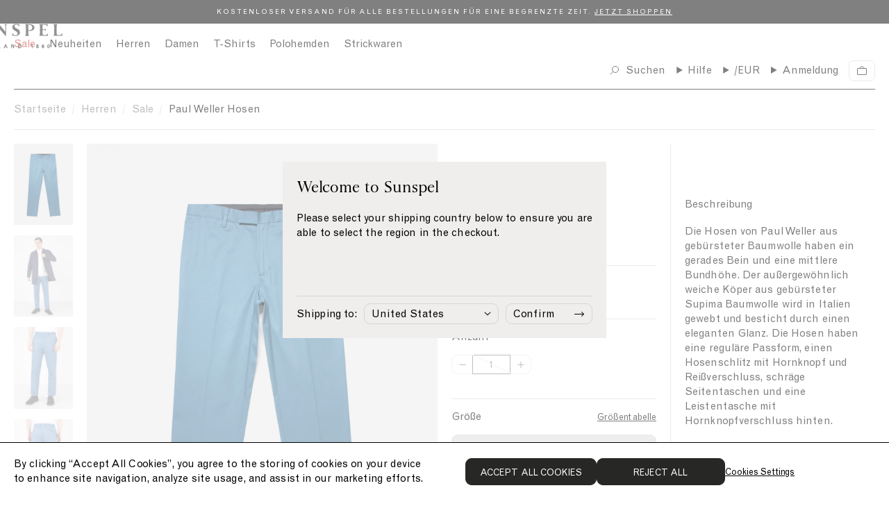

--- FILE ---
content_type: text/html; charset=utf-8
request_url: https://www.sunspel.de/products/mens-paul-weller-trouser-in-petrol-blue
body_size: 57765
content:
<!doctype html><html lang="de">
  <head>
    
<link href="//www.sunspel.de/cdn/shop/t/216/assets/onetrust-overrides.css?v=110404022696241875421765900240" rel="stylesheet" type="text/css" media="all" />

<!-- CookiePro Cookies Consent Notice start for Sunspel -->
<!-- CookiePro Cookies Consent Notice start for sunspel.de -->

<script src="https://cookie-cdn.cookiepro.com/scripttemplates/otSDKStub.js" type="text/javascript" charset="UTF-8" data-domain-script="b191632a-7e2e-46fc-88cc-fc5e1e5bbcff"></script>
<script type="text/javascript">
function OptanonWrapper() { }
</script>
<!-- CookiePro Cookies Consent Notice end for sunspel.de -->
<!-- CookiePro Cookies Consent Notice end for Sunspel -->

<meta charset="utf-8">
<meta http-equiv="X-UA-Compatible" content="IE=edge">
<meta name="viewport" content="width=device-width,initial-scale=1">
<meta name="theme-color" content="">

<link rel="preconnect" href="https://cdn.shopify.com" crossorigin><meta name="google-site-verification" content="Rdsgl3xK4RVBgnkQPtop3WwM_ER1FjQx-QJn1VPNZyE" /><link rel="canonical" href="https://www.sunspel.de/products/mens-paul-weller-trouser-in-petrol-blue" /><link rel="icon" type="image/png" href="//www.sunspel.de/cdn/shop/files/favicon_16x16.png?v=1661947522" sizes="16x16" /><link rel="shortcut icon" type="image/png" href="//www.sunspel.de/cdn/shop/files/favicon_32x32.png?v=1661947522" sizes="32x32" /><link rel="icon" type="image/png" href="//www.sunspel.de/cdn/shop/files/favicon_194x194.png?v=1661947522" sizes="194x194" /><link rel="apple-touch-icon" href="//www.sunspel.de/cdn/shop/files/favicon_180x180.png?v=1661947522" sizes="180x180" /><link rel="icon" type="image/png" href="//www.sunspel.de/cdn/shop/files/favicon_192x192.png?v=1661947522" sizes="192x192" /><link rel="manifest" href="//www.sunspel.de/cdn/shop/t/216/assets/site.webmanifest.json?v=20244832151096172081765900375" />

<meta name="apple-mobile-web-app-title" content="Sunspel DE" />
<meta name="application-name" content="Sunspel DE" />
<meta name="msapplication-TileColor" content="#ffffff" />
<meta name="msapplication-config" content="//www.sunspel.de/cdn/shop/t/216/assets/browserconfig.xml?v=6701" />
<meta name="theme-color" content="#ffffff" />
<title>Herren Paul Weller Hosen in Petrolblau | Sunspel</title>

<meta property="og:site_name" content="Sunspel DE">
<meta property="og:url" content="https://www.sunspel.de/products/mens-paul-weller-trouser-in-petrol-blue">
<meta property="og:title" content="Herren Paul Weller Hosen in Petrolblau | Sunspel">
<meta property="og:type" content="product">
<meta property="og:description" content="Die Hosen von Paul Weller aus gebürsteter Baumwolle haben ein gerades Bein und eine mittlere Bundhöhe. Der außergewöhnlich weiche Köper aus gebürsteter Supima Baumwolle wird in Italien gewebt und besticht durch einen eleganten Glanz. Die Hosen haben eine reguläre Passform, einen Hosenschlitz mit Hornknopf und Reißversc"><meta property="og:image" content="http://www.sunspel.de/cdn/shop/files/pwmtrs3055-buro-1.jpg?v=1690215212">
  <meta property="og:image:secure_url" content="https://www.sunspel.de/cdn/shop/files/pwmtrs3055-buro-1.jpg?v=1690215212">
  <meta property="og:image:width" content="1500">
  <meta property="og:image:height" content="2068"><meta property="og:price:amount" content="165">
  <meta property="og:price:currency" content="EUR"><meta name="twitter:card" content="summary_large_image">
<meta name="twitter:title" content="Herren Paul Weller Hosen in Petrolblau | Sunspel">
<meta name="twitter:description" content="Die Hosen von Paul Weller aus gebürsteter Baumwolle haben ein gerades Bein und eine mittlere Bundhöhe. Der außergewöhnlich weiche Köper aus gebürsteter Supima Baumwolle wird in Italien gewebt und besticht durch einen eleganten Glanz. Die Hosen haben eine reguläre Passform, einen Hosenschlitz mit Hornknopf und Reißversc">
<link rel="alternate" hreflang="en-gb" href="https://www.sunspel.com/products/mens-paul-weller-trouser-in-petrol-blue" />
  <link rel="alternate" hreflang="en-us" href="https://us.sunspel.com/products/mens-paul-weller-trouser-in-petrol-blue" />
  <link rel="alternate" hreflang="fr-fr" href="https://www.sunspel.fr/products/mens-paul-weller-trouser-in-petrol-blue" />
  <link rel="alternate" hreflang="fr-ch" href="https://www.sunspel.fr/products/mens-paul-weller-trouser-in-petrol-blue" />
  <link rel="alternate" hreflang="fr-be" href="https://www.sunspel.fr/products/mens-paul-weller-trouser-in-petrol-blue" />
  <link rel="alternate" hreflang="de-de" href="https://www.sunspel.de/products/mens-paul-weller-trouser-in-petrol-blue" />
  <link rel="alternate" hreflang="de-ch" href="https://www.sunspel.de/products/mens-paul-weller-trouser-in-petrol-blue" />
  <link rel="alternate" hreflang="de-be" href="https://www.sunspel.de/products/mens-paul-weller-trouser-in-petrol-blue" />
  <link rel="alternate" hreflang="de-at" href="https://www.sunspel.de/products/mens-paul-weller-trouser-in-petrol-blue" />
  <link rel="alternate" hreflang="en-se" href="https://eu.sunspel.com/products/mens-paul-weller-trouser-in-petrol-blue" />
  <link rel="alternate" hreflang="en-it" href="https://eu.sunspel.com/products/mens-paul-weller-trouser-in-petrol-blue" />
  <link rel="alternate" hreflang="en-es" href="https://eu.sunspel.com/products/mens-paul-weller-trouser-in-petrol-blue" />
  <link rel="alternate" hreflang="en-nl" href="https://eu.sunspel.com/products/mens-paul-weller-trouser-in-petrol-blue" />
  <link rel="alternate" hreflang="en-ch" href="https://eu.sunspel.com/products/mens-paul-weller-trouser-in-petrol-blue" />
  <link rel="alternate" hreflang="en-dk" href="https://eu.sunspel.com/products/mens-paul-weller-trouser-in-petrol-blue" />
  <link rel="alternate" hreflang="en-ie" href="https://eu.sunspel.com/products/mens-paul-weller-trouser-in-petrol-blue" />
  <link rel="alternate" hreflang="en-gr" href="https://eu.sunspel.com/products/mens-paul-weller-trouser-in-petrol-blue" />
  <link rel="alternate" hreflang="en-no" href="https://eu.sunspel.com/products/mens-paul-weller-trouser-in-petrol-blue" />
  <link rel="alternate" hreflang="en-fi" href="https://eu.sunspel.com/products/mens-paul-weller-trouser-in-petrol-blue" />
  <link rel="alternate" hreflang="en-pl" href="https://eu.sunspel.com/products/mens-paul-weller-trouser-in-petrol-blue" />
  <link rel="alternate" hreflang="ja" href="https://www.sunspel.jp/products/mens-paul-weller-trouser-in-petrol-blue" />
  <link rel="alternate" hreflang="x-default" href="https://www.sunspel.com/products/mens-paul-weller-trouser-in-petrol-blue" /><script>
  window.BAO = window.BAO || {}
  window.theme = window.theme || {}

  document.documentElement.classList.remove('util-NoJs')

  window.theme = {
    isDevTheme: false,
    moneyFormat: "{{amount_no_decimals_with_comma_separator}} €",
    storefrontAccessToken: "66ff9befc452179d2a07562ccca3b829",
    strings: {
      filters: "Filters \u003cspan class=\"clc-ProductGrid_MobileFacetsTrigger_Count\"\u003e({{ count }})\u003c\/span\u003e",
      addToCart: "In den Warenkorb",
      loading: "Loading",
      added: "Added",
      error: "Error",
      soldOut: "Nicht auf Lager - wir benachrichtigen Sie per E-Mail, sobald der Artikel verfügbar ist",
      unavailable: "Nicht verfügbar",
      inStock: "",
      outOfStock: "Nicht auf Lager",
      select: "Größe auswählen",
      onSale: "Reduziert",
      stickerSale: "Reduziert",
      previousSlide: "Slide left",
      nextSlide: "Slide right",
      coloursAvailable: "Farben erhältlich",
      price: {
        regularPrice: "Regular price",
        salePrice: "Sale price",
      },
      pushCart: {
        addTooMany: "Unfortunately, there is not enough of this product available",
        alreadyHaveAllStock: "You already have all of the remaining stock in your cart",
        cannotFindVariant: "There was an error adding this product to cart.",
        generic: "There was an error adding this product to cart.",
        notEnoughInStock: "Unfortunately, there is not enough of this product available",
        soldOut: "Unfortunately, this product is sold out.",
      },
      similarStylesWithSize: "Ähnliche Artikel erhältlich in Größe [size]"
    },
    site: "sunspel-de.myshopify.com"
,
countries: {
  GB: { name: 'United Kingdom', site: 'UK' },
  US: { name: 'United States', site: 'US' },
  FR: { name: 'France', site: 'FR' },
  DE: { name: 'Germany', site: 'DE' },
  JP: { name: 'Japan', site: 'JP' },
  AF: { name: 'Afghanistan', site: 'UK' },
  AX: { name: 'Åland Islands', site: 'UK' },
  AL: { name: 'Albania', site: 'UK' },
  DZ: { name: 'Algeria', site: 'UK' },
  AS: { name: 'American Samoa', site: 'UK' },
  AD: { name: 'Andorra', site: 'EU' },
  AO: { name: 'Angola', site: 'UK' },
  AI: { name: 'Anguilla', site: 'UK' },
  AQ: { name: 'Antarctica', site: 'UK' },
  AG: { name: 'Antigua and Barbuda', site: 'UK' },
  AR: { name: 'Argentina', site: 'UK' },
  AM: { name: 'Armenia', site: 'UK' },
  AW: { name: 'Aruba', site: 'UK' },
  AU: { name: 'Australia', site: 'UK' },
  AT: { name: 'Austria', site: 'EU' },
  AZ: { name: 'Azerbaijan', site: 'UK' },
  BS: { name: 'Bahamas', site: 'UK' },
  BH: { name: 'Bahrain', site: 'UK' },
  BD: { name: 'Bangladesh', site: 'UK' },
  BB: { name: 'Barbados', site: 'Uk' },
  BY: { name: 'Belarus', site: 'UK' },
  BE: { name: 'Belgium', site: 'EU' },
  BZ: { name: 'Belize', site: 'UK' },
  BJ: { name: 'Benin', site: 'UK' },
  BM: { name: 'Bermuda', site: 'UK' },
  BT: { name: 'Bhutan', site: 'UK' },
  BO: { name: 'Bolivia, Plurinational State of', site: 'UK' },
  BQ: { name: 'Bonaire, Sint Eustatius and Saba', site: 'UK' },
  BA: { name: 'Bosnia and Herzegovina', site: 'UK' },
  BW: { name: 'Botswana', site: 'UK' },
  BV: { name: 'Bouvet Island', site: 'UK' },
  BR: { name: 'Brazil', site: 'UK' },
  IO: { name: 'British Indian Ocean Territory', site: 'UK' },
  BN: { name: 'Brunei Darussalam', site: 'UK' },
  BG: { name: 'Bulgaria', site: 'EU' },
  BF: { name: 'Burkina Faso', site: 'UK' },
  BI: { name: 'Burundi', site: 'UK' },
  KH: { name: 'Cambodia', site: 'UK' },
  CM: { name: 'Cameroon', site: 'UK' },
  CA: { name: 'Canada', site: 'UK' },
  CV: { name: 'Cape Verde', site: 'UK' },
  KY: { name: 'Cayman Islands', site: 'UK' },
  CF: { name: 'Central African Republic', site: 'UK' },
  TD: { name: 'Chad', site: 'UK' },
  CL: { name: 'Chile', site: 'UK' },
  CN: { name: 'China', site: 'UK' },
  CX: { name: 'Christmas Island', site: 'UK' },
  CC: { name: 'Cocos (Keeling) Islands', site: 'UK' },
  CO: { name: 'Colombia', site: 'UK' },
  KM: { name: 'Comoros', site: 'UK' },
  CG: { name: 'Congo', site: 'UK' },
  CD: { name: 'Congo, the Democratic Republic of the', site: 'UK' },
  CK: { name: 'Cook Islands', site: 'UK' },
  CR: { name: 'Costa Rica', site: 'UK' },
  CI: { name: "Côte d'Ivoire", site: 'UK' },
  HR: { name: 'Croatia', site: 'EU' },
  CU: { name: 'Cuba', site: 'UK' },
  CW: { name: 'Curaçao', site: 'UK' },
  CY: { name: 'Cyprus', site: 'EU' },
  CZ: { name: 'Czech Republic', site: 'EU' },
  DK: { name: 'Denmark', site: 'EU' },
  DJ: { name: 'Djibouti', site: 'UK' },
  DM: { name: 'Dominica', site: 'UK' },
  DO: { name: 'Dominican Republic', site: 'UK' },
  EC: { name: 'Ecuador', site: 'UK' },
  EG: { name: 'Egypt', site: 'UK' },
  SV: { name: 'El Salvador', site: 'UK' },
  GQ: { name: 'Equatorial Guinea', site: 'UK' },
  ER: { name: 'Eritrea', site: 'UK' },
  EE: { name: 'Estonia', site: 'EU' },
  ET: { name: 'Ethiopia', site: 'UK' },
  FK: { name: 'Falkland Islands (Malvinas)', site: 'UK' },
  FO: { name: 'Faroe Islands', site: 'UK' },
  FJ: { name: 'Fiji', site: 'UK' },
  FI: { name: 'Finland', site: 'EU' },
  GF: { name: 'French Guiana', site: 'UK' },
  PF: { name: 'French Polynesia', site: 'UK' },
  TF: { name: 'French Southern Territories', site: 'UK' },
  GA: { name: 'Gabon', site: 'UK' },
  GM: { name: 'Gambia', site: 'UK' },
  GE: { name: 'Georgia', site: 'UK' },
  GH: { name: 'Ghana', site: 'UK' },
  GI: { name: 'Gibraltar', site: 'UK' },
  GR: { name: 'Greece', site: 'EU' },
  GL: { name: 'Greenland', site: 'UK' },
  GD: { name: 'Grenada', site: 'UK' },
  GP: { name: 'Guadeloupe', site: 'UK' },
  GU: { name: 'Guam', site: 'UK' },
  GT: { name: 'Guatemala', site: 'UK' },
  GG: { name: 'Guernsey', site: 'UK' },
  GN: { name: 'Guinea', site: 'UK' },
  GW: { name: 'Guinea-Bissau', site: 'UK' },
  GY: { name: 'Guyana', site: 'UK' },
  HT: { name: 'Haiti', site: 'UK' },
  HM: { name: 'Heard Island and McDonald Islands', site: 'UK' },
  VA: { name: 'Holy See (Vatican City State)', site: 'UK' },
  HN: { name: 'Honduras', site: 'UK' },
  HK: { name: 'Hong Kong', site: 'UK' },
  HU: { name: 'Hungary', site: 'EU' },
  IS: { name: 'Iceland', site: 'UK' },
  IN: { name: 'India', site: 'UK' },
  ID: { name: 'Indonesia', site: 'UK' },
  IR: { name: 'Iran, Islamic Republic of', site: 'UK' },
  IQ: { name: 'Iraq', site: 'UK' },
  IE: { name: 'Ireland', site: 'EU' },
  IM: { name: 'Isle of Man', site: 'UK' },
  IL: { name: 'Israel', site: 'UK' },
  IT: { name: 'Italy', site: 'EU' },
  JM: { name: 'Jamaica', site: 'UK' },
  JE: { name: 'Jersey', site: 'UK' },
  JO: { name: 'Jordan', site: 'UK' },
  KZ: { name: 'Kazakhstan', site: 'UK' },
  KE: { name: 'Kenya', site: 'UK' },
  KI: { name: 'Kiribati', site: 'UK' },
  KP: { name: "Korea, Democratic People's Republic of", site: 'UK' },
  KR: { name: 'Korea, Republic of', site: 'UK' },
  XK: { name: 'Kosovo', site: 'UK' },
  KW: { name: 'Kuwait', site: 'UK' },
  KG: { name: 'Kyrgyzstan', site: 'UK' },
  LA: { name: "Lao People's Democratic Republic", site: 'UK' },
  LV: { name: 'Latvia', site: 'EU' },
  LB: { name: 'Lebanon', site: 'UK' },
  LS: { name: 'Lesotho', site: 'UK' },
  LR: { name: 'Liberia', site: 'UK' },
  LY: { name: 'Libya', site: 'UK' },
  LI: { name: 'Liechtenstein', site: 'UK' },
  LT: { name: 'Lithuania', site: 'EU' },
  LU: { name: 'Luxembourg', site: 'EU' },
  MO: { name: 'Macao', site: 'UK' },
  MK: { name: 'Macedonia, the former Yugoslav Republic of', site: 'UK' },
  MG: { name: 'Madagascar', site: 'UK' },
  MW: { name: 'Malawi', site: 'UK' },
  MY: { name: 'Malaysia', site: 'UK' },
  MV: { name: 'Maldives', site: 'UK' },
  ML: { name: 'Mali', site: 'UK' },
  MT: { name: 'Malta', site: 'EU' },
  MH: { name: 'Marshall Islands', site: 'UK' },
  MQ: { name: 'Martinique', site: 'UK' },
  MR: { name: 'Mauritania', site: 'UK' },
  MU: { name: 'Mauritius', site: 'UK' },
  YT: { name: 'Mayotte', site: 'UK' },
  MX: { name: 'Mexico', site: 'UK' },
  FM: { name: 'Micronesia, Federated States of', site: 'UK' },
  MD: { name: 'Moldova, Republic of', site: 'UK' },
  MC: { name: 'Monaco', site: 'UK' },
  MN: { name: 'Mongolia', site: 'UK' },
  ME: { name: 'Montenegro', site: 'UK' },
  MS: { name: 'Montserrat', site: 'UK' },
  MA: { name: 'Morocco', site: 'UK' },
  MZ: { name: 'Mozambique', site: 'UK' },
  MM: { name: 'Myanmar', site: 'UK' },
  NA: { name: 'Namibia', site: 'UK' },
  NR: { name: 'Nauru', site: 'UK' },
  NP: { name: 'Nepal', site: 'UK' },
  NL: { name: 'Netherlands', site: 'EU' },
  NC: { name: 'New Caledonia', site: 'UK' },
  NZ: { name: 'New Zealand', site: 'UK' },
  NI: { name: 'Nicaragua', site: 'UK' },
  NE: { name: 'Niger', site: 'UK' },
  NG: { name: 'Nigeria', site: 'UK' },
  NU: { name: 'Niue', site: 'UK' },
  NF: { name: 'Norfolk Island', site: 'UK' },
  MP: { name: 'Northern Mariana Islands', site: 'UK' },
  NO: { name: 'Norway', site: 'UK' },
  OM: { name: 'Oman', site: 'UK' },
  PK: { name: 'Pakistan', site: 'UK' },
  PW: { name: 'Palau', site: 'UK' },
  PS: { name: 'Palestinian Territory, Occupied', site: 'UK' },
  PA: { name: 'Panama', site: 'UK' },
  PG: { name: 'Papua New Guinea', site: 'UK' },
  PY: { name: 'Paraguay', site: 'UK' },
  PE: { name: 'Peru', site: 'UK' },
  PH: { name: 'Philippines', site: 'UK' },
  PN: { name: 'Pitcairn', site: 'UK' },
  PL: { name: 'Poland', site: 'EU' },
  PT: { name: 'Portugal', site: 'EU' },
  PR: { name: 'Puerto Rico', site: 'UK' },
  QA: { name: 'Qatar', site: 'UK' },
  RE: { name: 'Réunion', site: 'UK' },
  RO: { name: 'Romania', site: 'EU' },
  RU: { name: 'Russian Federation', site: 'UK' },
  RW: { name: 'Rwanda', site: 'UK' },
  BL: { name: 'Saint Barthélemy', site: 'UK' },
  SH: { name: 'Saint Helena, Ascension and Tristan da Cunha', site: 'UK' },
  KN: { name: 'Saint Kitts and Nevis', site: 'UK' },
  LC: { name: 'Saint Lucia', site: 'UK' },
  MF: { name: 'Saint Martin (French part)', site: 'UK' },
  PM: { name: 'Saint Pierre and Miquelon', site: 'UK' },
  VC: { name: 'Saint Vincent and the Grenadines', site: 'UK' },
  WS: { name: 'Samoa', site: 'UK' },
  SM: { name: 'San Marino', site: 'UK' },
  ST: { name: 'Sao Tome and Principe', site: 'UK' },
  SA: { name: 'Saudi Arabia', site: 'UK' },
  SN: { name: 'Senegal', site: 'UK' },
  RS: { name: 'Serbia', site: 'UK' },
  SC: { name: 'Seychelles', site: 'UK' },
  SL: { name: 'Sierra Leone', site: 'UK' },
  SG: { name: 'Singapore', site: 'UK' },
  SX: { name: 'Sint Maarten (Dutch part)', site: 'UK' },
  SK: { name: 'Slovakia', site: 'EU' },
  SI: { name: 'Slovenia', site: 'EU' },
  SB: { name: 'Solomon Islands', site: 'UK' },
  SO: { name: 'Somalia', site: 'UK' },
  ZA: { name: 'South Africa', site: 'UK' },
  GS: { name: 'South Georgia and the South Sandwich Islands', site: 'UK' },
  SS: { name: 'South Sudan', site: 'UK' },
  ES: { name: 'Spain', site: 'EU' },
  LK: { name: 'Sri Lanka', site: 'UK' },
  SD: { name: 'Sudan', site: 'UK' },
  SR: { name: 'Suriname', site: 'UK' },
  SJ: { name: 'Svalbard and Jan Mayen', site: 'UK' },
  SZ: { name: 'Swaziland', site: 'UK' },
  SE: { name: 'Sweden', site: 'EU' },
  CH: { name: 'Switzerland', site: 'UK' },
  SY: { name: 'Syrian Arab Republic', site: 'UK' },
  TW: { name: 'Taiwan', site: 'UK' },
  TJ: { name: 'Tajikistan', site: 'UK' },
  TZ: { name: 'Tanzania, United Republic of', site: 'UK' },
  TH: { name: 'Thailand', site: 'UK' },
  TL: { name: 'Timor-Leste', site: 'UK' },
  TG: { name: 'Togo', site: 'UK' },
  TK: { name: 'Tokelau', site: 'UK' },
  TO: { name: 'Tonga', site: 'UK' },
  TT: { name: 'Trinidad and Tobago', site: 'UK' },
  TN: { name: 'Tunisia', site: 'UK' },
  TR: { name: 'Turkey', site: 'UK' },
  TM: { name: 'Turkmenistan', site: 'UK' },
  TC: { name: 'Turks and Caicos Islands', site: 'UK' },
  TV: { name: 'Tuvalu', site: 'UK' },
  UG: { name: 'Uganda', site: 'UK' },
  UA: { name: 'Ukraine', site: 'UK' },
  AE: { name: 'United Arab Emirates', site: 'UK' },
  UM: { name: 'United States Minor Outlying Islands', site: 'UK' },
  UY: { name: 'Uruguay', site: 'UK' },
  UZ: { name: 'Uzbekistan', site: 'UK' },
  VU: { name: 'Vanuatu', site: 'UK' },
  VE: { name: 'Venezuela, Bolivarian Republic of', site: 'UK' },
  VN: { name: 'Viet Nam', site: 'UK' },
  VG: { name: 'Virgin Islands, British', site: 'UK' },
  VI: { name: 'Virgin Islands, U.S.', site: 'UK' },
  WF: { name: 'Wallis and Futuna', site: 'UK' },
  EH: { name: 'Western Sahara', site: 'UK' },
  YE: { name: 'Yemen', site: 'UK' },
  ZM: { name: 'Zambia', site: 'UK' },
  ZW: { name: 'Zimbabwe', site: 'UK' },
}
}

  
</script>
<link href="//www.sunspel.de/cdn/shop/t/216/assets/SunspelStandard-Regular.woff2?v=114361492657335123231765900339" as="font" crossOrigin="anonymous" rel="preload">
<link href="//www.sunspel.de/cdn/shop/t/216/assets/SunspelStandard-Regular.woff?v=165968686365415593521765900338" as="font" crossOrigin="anonymous" rel="preload">
<link href="//www.sunspel.de/cdn/shop/t/216/assets/SunspelStandard-Bold.woff2?v=30805724504560949001765900337" as="font" crossOrigin="anonymous" rel="preload">
<link href="//www.sunspel.de/cdn/shop/t/216/assets/SunspelStandard-Bold.woff?v=139378323437590325811765900336" as="font" crossOrigin="anonymous" rel="preload">
<link href="//www.sunspel.de/cdn/shop/t/216/assets/GrotesqueMT.woff2?v=160615026589348018521765900210" as="font" crossOrigin="anonymous" rel="preload">
<link href="//www.sunspel.de/cdn/shop/t/216/assets/GrotesqueMT.woff?v=54499677781734154771765900209" as="font" crossOrigin="anonymous" rel="preload">

<style>
  @font-face {
    font-family: 'Sunspel Standard';
    src:
      url('//www.sunspel.de/cdn/shop/t/216/assets/SunspelStandard-Regular.woff2?v=114361492657335123231765900339') format('woff2'),
      url('//www.sunspel.de/cdn/shop/t/216/assets/SunspelStandard-Regular.woff?v=165968686365415593521765900338') format('woff');
    font-weight: 400;
    font-style: normal;
    font-display: swap
  }

  @font-face {
    font-family: 'Sunspel Standard';
    src:
      url('//www.sunspel.de/cdn/shop/t/216/assets/SunspelStandard-Regular.woff2?v=114361492657335123231765900339') format('woff2'),
      url('//www.sunspel.de/cdn/shop/t/216/assets/SunspelStandard-Regular.woff?v=165968686365415593521765900338') format('woff');
    font-weight: 400;
    font-style: italic;
    font-display: swap
  }

  @font-face {
    font-family: 'Sunspel Standard';
    src:
      url('//www.sunspel.de/cdn/shop/t/216/assets/SunspelStandard-Bold.woff2?v=30805724504560949001765900337') format('woff2'),
      url('//www.sunspel.de/cdn/shop/t/216/assets/SunspelStandard-Bold.woff?v=139378323437590325811765900336') format('woff');
    font-weight: 700;
    font-style: normal;
    font-display: swap
  }

  @font-face {
    font-family: 'Grotesque MT';
    src:
      url('//www.sunspel.de/cdn/shop/t/216/assets/GrotesqueMT.woff2?v=160615026589348018521765900210') format('woff2'),
      url('//www.sunspel.de/cdn/shop/t/216/assets/GrotesqueMT.woff?v=54499677781734154771765900209') format('woff');
    font-weight: 400;
    font-style: normal;
    font-display: swap
  }

  @font-face {
    font-family: 'Grotesque MT';
    src:
      url('//www.sunspel.de/cdn/shop/t/216/assets/GrotesqueMT.woff2?v=160615026589348018521765900210') format('woff2'),
      url('//www.sunspel.de/cdn/shop/t/216/assets/GrotesqueMT.woff?v=54499677781734154771765900209') format('woff');
    font-weight: 400;
    font-style: italic;
    font-display: swap
  }
</style>

<script src="//unpkg.com/@ungap/custom-elements@1.0.0/min.js" defer></script>


<script src="//www.sunspel.de/cdn/shop/t/216/assets/bao-utils.js?v=131807778877213668541765900147" type="module"></script>
<script src="//www.sunspel.de/cdn/shop/t/216/assets/bao-reactive-state.js?v=75403655754268315931765900143" type="module"></script>
<script src="//www.sunspel.de/cdn/shop/t/216/assets/bao-cycler.js?v=21525716723937485251765900137" type="module"></script>
<script src="//www.sunspel.de/cdn/shop/t/216/assets/bao-listeners.js?v=133500570216911661401765900141" type="module"></script>
<script src="//www.sunspel.de/cdn/shop/t/216/assets/bao-event-bus.js?v=120213979582113567311765900139" type="module"></script>
<script src="//www.sunspel.de/cdn/shop/t/216/assets/bao-custom-element.js?v=16174265395855121331765900136" type="module"></script>
<script src="//www.sunspel.de/cdn/shop/t/216/assets/bao-details-disclosure.js?v=75718277762601428951765900138" type="module"></script>

<script src="//www.sunspel.de/cdn/shop/t/216/assets/global.js?v=42055535059203000011765900207" type="module"></script>
<script src="//www.sunspel.de/cdn/shop/t/216/assets/bao-events.js?v=120253923096592494521765900140" type="module"></script>
<script src="//www.sunspel.de/cdn/shop/t/216/assets/bao-media.js?v=145747973704402995021765900142" type="module"></script>
<script src="//www.sunspel.de/cdn/shop/t/216/assets/bao-section-rendering.js?v=130538058246976941091765900144" type="module"></script>
<script src="//www.sunspel.de/cdn/shop/t/216/assets/bao-cart.js?v=39998281804346893851765900135" type="module"></script>
<script src="//www.sunspel.de/cdn/shop/t/216/assets/bao-carousel.js?v=143587071163200000751765900134" type="module"></script>
<script src="//www.sunspel.de/cdn/shop/t/216/assets/cart-count.js?v=156381515939137051321765900159" type="module"></script>
<script src="//www.sunspel.de/cdn/shop/t/216/assets/add-to-cart.js?v=151399440683609475361765900119" type="module"></script>
<script src="//www.sunspel.de/cdn/shop/t/216/assets/product-form.js?v=176009833057059286961765900270" type="module"></script>
<script src="//www.sunspel.de/cdn/shop/t/216/assets/quantity-adjuster.js?v=155642904276754785981765900299" type="module"></script>
<script src="//www.sunspel.de/cdn/shop/t/216/assets/cart-item.js?v=15883570283281488901765900162" type="module"></script>
<script src="//www.sunspel.de/cdn/shop/t/216/assets/lazy-video.js?v=112966273240184860831765900231" type="module"></script>
<script src="//www.sunspel.de/cdn/shop/t/216/assets/section-async.js?v=78235772369617372241765900310" type="module"></script>
<script src="//www.sunspel.de/cdn/shop/t/216/assets/card-carousel.js?v=53997828287135747411765900154" type="module"></script>
<script src="//www.sunspel.de/cdn/shop/t/216/assets/bao-tagalys-library.js?v=161337481279840794171765900146" type="module"></script>
<script src="//www.sunspel.de/cdn/shop/t/216/assets/tagalys-product-card.js?v=28598015289941764721765900341" type="module"></script>
<script src="//www.sunspel.de/cdn/shop/t/216/assets/tagalys-product-card-gallery.js?v=147486595255800451765900340" type="module"></script>
<script src="//www.sunspel.de/cdn/shop/t/216/assets/product-card-gallery.js?v=77892603856208945481765900260" type="module"></script>
<script src="//www.sunspel.de/cdn/shop/t/216/assets/collection-scroll-position.js?v=25605786420401422321765900187" type="module"></script><!-- Include JS Library -->
<script src="https://js.klevu.com/core/v2/klevu.js"></script>

<!-- Configure Klevu for your store -->
<script type="text/javascript">
  var klevu_uc_userOptions = {
    showTrendingProductsLimit: 4
  };

  klevu.interactive(function () {
    var options = {
      powerUp: {
        landing: false
      },
      url : {
        landing : '/pages/search-results',
        protocol: 'https:',
        search: klevu.settings.url.protocol + '//eucs30v2.ksearchnet.com/cs/v2/search' // your search URL
      },
      search: {
        minChars: 0,
        searchBoxSelector: "#header-search", // your search input selector
        apiKey: "klevu-166124314610415339" // your Klevu JS API Key
      },
      analytics: {
        apiKey: 'klevu-166124314610415339' // your Klevu JS API Key
      },
      theme: {
        modules: {
          resultInfiniteScroll: {
            searchResultsPage: {
              enable: true
            }
          }
        },
        quickSearch: {
          loadDefaultStyles: false
        },
        landing: {
          loadDefaultStyles: false
        }
      }
    };
    klevu(options);
  });
</script><link href="//www.sunspel.de/cdn/shop/t/216/assets/klevu-quick-search.css?v=51651738770919408901765900227" rel="stylesheet" type="text/css" media="all" />

<script type="text/javascript">
  // Define a new custom event, which will fire after Quick Search has initialised
  klevu.coreEvent.build({
    name: "setRemoteConfigQuickOverride",
    fire: function () {
      if (klevu.getSetting(klevu,"settings.flags.setRemoteConfigQuick.build", false)) {
        return true;
      }
      return false;
    },
    maxCount: 150,
    delay: 100
  });

  // Listen in to our custom event, to make our overrides
  klevu.coreEvent.attach("setRemoteConfigQuickOverride", {
    name: "attachRemoteConfigQuickOverride",
    fire: function () {

      klevu.each(klevu.search.extraSearchBox, function (key, box) {
        // Quick search overrides
        box.getScope().template.setTemplate(klevu.dom.helpers.getHTML("#klevuQuickTemplateBaseCustom"), "klevuTemplateBase", true);
        box.getScope().template.setTemplate(klevu.dom.helpers.getHTML("#klevuQuickProductsCustom"), "klevuQuickProducts", true);
        box.getScope().template.setTemplate(klevu.dom.helpers.getHTML("#klevuQuickProductBlockTitleHeaderCustom"), "klevuQuickProductBlockTitleHeader", true);
        box.getScope().template.setTemplate(klevu.dom.helpers.getHTML("#klevuQuickProductBlockCustom"), "klevuQuickProductBlock", true);
        box.getScope().template.setTemplate(klevu.dom.helpers.getHTML("#klevuQuickAutoSuggestionsCustom"), "klevuQuickAutoSuggestions", true);
        box.getScope().template.setTemplate(klevu.dom.helpers.getHTML("#kuTemplatePopularSearchesCustom"), "kuTemplatePopularSearches", true);
        box.getScope().template.setTemplate(klevu.dom.helpers.getHTML("#klevuTrendingProductsCustom"), "klevuTrendingProducts", true);
        box.getScope().template.setTemplate(klevu.dom.helpers.getHTML("#klevuQuickTrendingProductBlockCustom"), "klevuQuickTrendingProductBlock", true);
        box.getScope().template.setTemplate(klevu.dom.helpers.getHTML("#klevuSearchPersonalizationsCustom"), "klevuSearchPersonalizations", true);

        box.getScope().template.setTemplate(klevu.dom.helpers.getHTML("#klevuTemplateNoResultFoundQuickCustom"), "noResultsFoundQuick", true);
        box.getScope().template.setTemplate(klevu.dom.helpers.getHTML("#kuQuickNoResultsPopularSearchesCustom"), "quickNoResultsPopularSearches", true);

        box.getScope().template.setTemplate(klevu.dom.helpers.getHTML("#kuQuickNoResultsPopularSearchesCustom"), "quickNoResultsPopularSearches", true);
      });

      // We're done with our overrides, tell Klevu to power up!
      klevu({
        powerUp: {
          quick: true
        }
      });
    }
  });
</script>

<!-- Define our own templates -->

<!-- Quick search -->
<script type="template/klevu" id="klevuQuickTemplateBaseCustom"><div class="klevu-fluid kuPreventDocumentClick">
  <div id="klevuSearchingArea" class="klevuQuickSearchingArea ku-Layout">
    <div
      ku-container
      data-container-id="ku_quick_main_container"
      data-container-role="main"
      class="ku-Layout_Columns"
    >
      <div class="ku-Layout_Column ku-Layout_Column-sidebar">
        <header
          ku-container
          data-container-id="ku_quick_main_header_container"
          data-container-role="header"
          class="ku-Layout_Header"
        >
          <section
            ku-block
            data-block-id="ku_quick_main_header_sub_panel"
          ></section>
          <section ku-block data-block-id="ku_quick_main_header_banner">
            <%= helper.render('kuTemplatePopularSearches',scope) %>
            <%= helper.render('klevuQuickAutoSuggestions',scope) %>

            <% var isCmsEnabled = klevu.search.modules.kmcInputs.base.getCmsEnabledValue(); %>
            <% if (isCmsEnabled) { %>
              <% if (data.query.cmsCompressed && data.query.cmsCompressed.result.length <= 0 ) { %>
                <%= helper.render('quickNoResultsPopularSearches', scope, data) %>
              <% } %>
            <% } %>
          </section>

          <div class="ku-PagesContainer-desktop"><section-async section-id="klevu-quick-links" aria-busy="true">
      
</section-async></div>
        </header>
      </div>

      <div class="ku-Layout_Column ku-Layout_Column-main">
        <% if(data.query.productList) { %>
          <%= helper.render('klevuQuickTemplateResultsHeadingTitle', scope, data, "productList") %>
          <%= helper.render('klevuQuickTemplateTabResults', scope) %>
          <%= helper.render('klevuQuickProducts', scope) %>
          <%= helper.render('klevuQuickOtherContent', scope) %>
        <% } else { %>
          <div class="kuSearchPersonalizationsContainer">
            <%= helper.render('klevuSearchPersonalizations', scope) %>
          </div>
        <% } %>
      </div>
    </div>
  </div>
</div>
</script>

<script type="template/klevu" id="klevuQuickProductsCustom"><% if(data.query.productList) { %> <% if(data.query.productList.result.length >
0 ) { %>
<div
  ku-container
  data-container-id="ku_quick_main_content_container"
  data-container-role="content"
  data-content="productList"
>
  <section
    ku-container
    data-container-id="ku_quick_main_content_left"
    data-container-position="left"
    data-container-role="left"
  >
    <div ku-block data-block-id="ku_quick_left_facets">
      <% var isQuickFiltersOnLeft =
      klevu.search.modules.kmcInputs.base.isQuickFacetedLayoutFilterOnLeft(); %>
      <% if(isQuickFiltersOnLeft === true && data.query.productList.filters &&
      data.query.productList.filters.length > 0) { %>
      <div data-section="productList" class="klevuMeta">
        <%=helper.render('klevuQuickTemplateFilters',scope,data,"productList")
        %>
      </div>
      <% } %>
    </div>
    <div ku-block data-block-id="ku_quick_left_call_outs"></div>
    <div ku-block data-block-id="ku_quick_left_banner"></div>
  </section>
  <section
    ku-container
    data-container-id="ku_quick_main_content_center"
    data-container-position="center"
    data-container-role="center"
  >
    <header ku-block data-block-id="ku_quick_result_header"></header>
    <div ku-block data-block-id="ku_quick_result_items">
      <div class="klevuResultsBlock">
        <%=helper.render('klevuQuickProductBlockTitleHeader',scope,data) %>
        <div
          class="klevuQuickSearchResults klevuMeta productList"
          data-section="productList"
          id="productList"
          data-result-view="list"
        >
          <div class="kuQuickResultsListHeader">
            <%=helper.render('kuTemplateQuickResultsViewSwitch',scope,data,"productList")
            %>
            <%=helper.render('klevuQuickTemplateSortBy',scope,data,"productList")
            %>
          </div>
          <div class="kuClearBoth"></div>
          <div class="kuQuickResultsListContainer">
            <ul class="ku-Product_Items">
              <%
              helper.each(data.query.productList.result,function(key,product){
              %> <%=helper.render('klevuQuickProductBlock',scope,data,product)
              %> <% }); %>
              <%=helper.render('klevuQuickTemplateInfiniteScrollDown',scope,data)
              %>
            </ul>
          </div>
        </div>
        <%=helper.render('klevuQuickProductBlockTitleHeader',scope,data) %>
      </div>
    </div>
    <div ku-block data-block-id="ku_quick_other_items">
      <div data-section="productList" class="klevuMeta">
        <%=helper.render('klevuQuickTemplatePagination',scope,data,"productList")
        %>
      </div>
    </div>
    <footer ku-block data-block-id="ku_quick_result_footer"></footer>
  </section>
  <section
    ku-container
    data-container-id="ku_quick_main_content_right"
    data-container-position="right"
    data-container-role="right"
  >
    <div ku-block data-block-id="ku_quick_right_facets">
      <% var isQuickFiltersOnLeft =
      klevu.search.modules.kmcInputs.base.isQuickFacetedLayoutFilterOnLeft(); %>
      <% if(isQuickFiltersOnLeft === false && data.query.productList.filters &&
      data.query.productList.filters.length > 0) { %>
      <div data-section="productList" class="klevuMeta">
        <%=helper.render('klevuQuickTemplateFilters',scope,data,"productList")
        %>
      </div>
      <% } %>
    </div>
    <div ku-block data-block-id="ku_quick_right_call_outs"></div>
    <div ku-block data-block-id="ku_quick_right_banner"></div>
  </section>
</div>
<% } else { %> <% var isCmsEnabled =
klevu.search.modules.kmcInputs.base.getCmsEnabledValue(); %> <% if(isCmsEnabled)
{ %> <% if(data.query.cmsCompressed && data.query.cmsCompressed.result.length <=
0 ){ %>
<div
  ku-container
  data-container-id="ku_quick_main_content_container"
  data-container-role="content"
>
  <section
    ku-container
    data-container-id="ku_quick_main_content_left"
    data-container-position="left"
    data-container-role="left"
  ></section>
  <section
    ku-container
    data-container-id="ku_quick_main_content_center"
    data-container-position="center"
    data-container-role="center"
  >
    <div ku-block data-block-id="ku_quick_no_result_items">
      <%=helper.render('noResultsFoundQuick',scope) %>
    </div>
  </section>
  <section
    ku-container
    data-container-id="ku_quick_main_content_right"
    data-container-position="right"
    data-container-role="right"
  ></section>
</div>
<% } %> <% } else { %>
<div
  ku-container
  data-container-id="ku_quick_main_content_container"
  data-container-role="content"
>
  <section
    ku-container
    data-container-id="ku_quick_main_content_left"
    data-container-position="left"
    data-container-role="left"
  ></section>
  <section
    ku-container
    data-container-id="ku_quick_main_content_center"
    data-container-position="center"
    data-container-role="center"
  >
    <div ku-block data-block-id="ku_quick_no_result_items">
      <%=helper.render('noResultsFoundQuick',scope) %>
    </div>
  </section>
  <section
    ku-container
    data-container-id="ku_quick_main_content_right"
    data-container-position="right"
    data-container-role="right"
  ></section>
</div>
<% } %> <% } %> <% } else { %> <% } %>
</script>

<script type="template/klevu" id="klevuQuickProductBlockTitleHeaderCustom"><div class="klevuSuggestionHeading ku-Title_Header">
  <span class="klevuHeadingText ku-Title_Text fz-15_19"><%= window.BAO.Utils.translateString("Results") %> (<%=data.query.productList.meta.totalResultsFound%>)</span>

  <div class="klevuProductsViewAll ku-Title_ViewAll">
    <% var queryParam = klevu.getSetting(klevu, "settings.url.queryParam"); %>
    <a
      href="<%=helper.buildUrl(data.settings.landingUrl, queryParam ,helper.stripHtml(data.settings.term))%>"
      target="_parent"
      class="ku-Title_Button ku-Button fz-15_19"
    >
      <%= window.BAO.Utils.translateString("Show all") %>
    </a>
  </div>
</div>
</script>

<script type="template/klevu" id="klevuQuickProductBlockCustom"><% var updatedProductName = dataLocal.name;
if(klevu.search.modules.kmcInputs.base.getSkuOnPageEnableValue()) {
if(klevu.dom.helpers.cleanUpSku(dataLocal.sku)) { updatedProductName +=
klevu.dom.helpers.cleanUpSku(dataLocal.sku); } } %>
<li ku-product-block class="klevuProduct ku-Product_Item" data-id="<%=dataLocal.id%>">
  <a
    title="<%= updatedProductName %>"
    target="_self"
    href="<%=dataLocal.url%>"
    data-id="<%=dataLocal.id%>"
    class="klevuQuickProductInnerBlock trackProductClick kuTrackRecentView prd-Card"
  >
    <section-async class="prd-Card_Async" section-id="klevu-product-card" url="<%=dataLocal.url%>" aria-busy="true"><div class="prd-Card_Loading">
  <svg viewBox="0 0 38 38" xmlns="http://www.w3.org/2000/svg" width="38" height="38">
    <defs>
      <linearGradient
        x1="8.042%"
        y1="0%"
        x2="65.682%"
        y2="23.865%"
        id="pagination-loading-icon-a"
      >
        <stop stop-color="currentColor" stop-opacity="0" offset="0%"></stop>
        <stop stop-color="currentColor" stop-opacity=".631" offset="63.146%"></stop>
        <stop stop-color="currentColor" offset="100%"></stop>
      </linearGradient>
    </defs>

    <g transform="translate(1 1)" fill="none" fill-rule="evenodd">
      <path
        d="M36 18c0-9.94-8.06-18-18-18"
        stroke="url(#pagination-loading-icon-a)"
        stroke-width="2"
      >
        <animateTransform
          attributeName="transform"
          type="rotate"
          from="0 18 18"
          to="360 18 18"
          dur="0.9s"
          repeatCount="indefinite"
        ></animateTransform>
      </path>

      <circle fill="currentColor" cx="36" cy="18" r="1">
        <animateTransform
          attributeName="transform"
          type="rotate"
          from="0 18 18"
          to="360 18 18"
          dur="0.9s"
          repeatCount="indefinite"
        ></animateTransform>
      </circle>
    </g>
  </svg>
</div></section-async>
  </a>
  <%=helper.render('quickSearchProductAddToCart',scope,data,dataLocal) %>
</li>
</script>

<script type="template/klevu" id="klevuQuickAutoSuggestionsCustom"><% if(data.suggestions.autosuggestion) { %> <%
if(data.suggestions.autosuggestion.length> 0 ) { %> <% var queryParam =
klevu.getSetting(klevu, "settings.url.queryParam"); %>
  <div class="klevuAutoSuggestionsWrap klevuAutosuggestions ku-Suggestions">
    <div class="klevuSuggestionHeading ku-Suggestions_Header">
      <span class="klevuHeadingText fz-15_19">
        <%= window.BAO.Utils.translateString("Suggestions") %>
      </span>
    </div>
    <ul class="ku-Suggestions_Items">
      <% helper.each(data.suggestions.autosuggestion,function(key,suggestion){ %>
      <li tabindex="-1" class="ku-Suggestions_Item fz-15_28">
        <a
          target="_self"
          href="<%=helper.buildUrl(data.settings.landingUrl, queryParam , helper.stripHtml(suggestion.suggest))%>"
          data-content="<%=helper.stripHtml(suggestion.suggest) %>"
          class="klevu-track-click"
        >
          <%= suggestion.suggest %>
        </a>
      </li>
      <% }); %>
    </ul>
  </div>
<% } %> <% } %>
</script>

<script type="template/klevu" id="kuTemplatePopularSearchesCustom"><% if(data.popularSearches && data.popularSearches.length) { %>
  <div class="kuPopularSearchesBlock kuPreventDocumentClick ku-Sidebar_Block">
    <div class="ku-Popular_Header klevuSuggestionHeading kuPopularSearchHeading">
      <span class="klevuHeadingText fz-15_21">
        <%= window.BAO.Utils.translateString("Beliebte Suchanfragen") %>
      </span>
    </div>

    <div class="kuPopularSearchTerms">
      <ul class="ku-Popular_Items">
        <% var queryParam = klevu.getSetting(klevu, "settings.url.queryParam"); %>

        <% helper.each(data.popularSearches,function(key,term){ %>
          <% if(term && term.length) {
            var landingURLPrefix = klevu.getObjectPath(klevu.settings,"url.landing");
            if(typeof landingURLPrefix === "undefined" || landingURLPrefix === ""){
              landingURLPrefix = "/";
            }
          %>
        <li class="kuPopularSearchTerm ku-Popular_Item fz-15_28" data-value="<%= term %>">
          <a class="ku-Sidebar_Link ku-Popular_Link" target="_self" href="<%= helper.buildUrl(data.settings.landingUrl, queryParam, helper.stripHtml(term)) %>"><%= term %></a>
        </li>
        <% } %> <% }); %>
      </ul>
    </div>
  </div>
  <% } %>
</script>

<!-- Trending products -->
<script type="template/klevu" id="klevuTrendingProductsCustom"><% if(data.query.trendingProductList) { %>
  <% if(data.query.trendingProductList.result.length > 0 ) { %>
    <div class="klevuResultsBlock kuPreventDocumentClick kuRecommendationSlider">
      <div class="klevuSuggestionHeading ku-Trending_Header fz-15_21">
        <span class="klevuHeadingText">
          <%= window.BAO.Utils.translateString("Beliebte Produkte") %>
        </span>
      </div>

      <div
        class="klevuQuickSearchResults klevuQuickSearchTrendingResults"
        data-section="trendingProductList"
        data-source="trendingProducts"
        id="trendingProductList"
      >
        <div class="ku-Product_Items">
          <% helper.each(data.query.trendingProductList.result,function(key,product){ %>
            <div
              class="klevuProduct kuQSMenuItem kuSlide ku-Product_Item"
              id="<%= (key + 1) %>"
              ku-product-block
              data-id="<%=product.id%>"
            >
              <%= helper.render('klevuQuickTrendingProductBlock', scope, data, product) %>
            </div>
          <% }); %>
        </div>
      </div>
    </div>
  <% } %>
<% } %>
</script>

<script type="template/klevu" id="klevuQuickTrendingProductBlockCustom"><% var updatedProductName = dataLocal.name;
if(klevu.search.modules.kmcInputs.base.getSkuOnPageEnableValue()) {
if(klevu.dom.helpers.cleanUpSku(dataLocal.sku)) { updatedProductName +=
klevu.dom.helpers.cleanUpSku(dataLocal.sku); } } %>
<a
  target="_self"
  href="<%=dataLocal.url%>"
  data-id="<%=dataLocal.id%>"
  class="klevuQuickProductInnerBlock kuTrackPersonalizedProductClick kuQSMenuItemTarget kuTrackRecentView"
>
  <section-async class="prd-Card_Async" section-id="klevu-product-card" url="<%=dataLocal.url%>" aria-busy="true"><div class="prd-Card_Loading">
  <svg viewBox="0 0 38 38" xmlns="http://www.w3.org/2000/svg" width="38" height="38">
    <defs>
      <linearGradient
        x1="8.042%"
        y1="0%"
        x2="65.682%"
        y2="23.865%"
        id="pagination-loading-icon-a"
      >
        <stop stop-color="currentColor" stop-opacity="0" offset="0%"></stop>
        <stop stop-color="currentColor" stop-opacity=".631" offset="63.146%"></stop>
        <stop stop-color="currentColor" offset="100%"></stop>
      </linearGradient>
    </defs>

    <g transform="translate(1 1)" fill="none" fill-rule="evenodd">
      <path
        d="M36 18c0-9.94-8.06-18-18-18"
        stroke="url(#pagination-loading-icon-a)"
        stroke-width="2"
      >
        <animateTransform
          attributeName="transform"
          type="rotate"
          from="0 18 18"
          to="360 18 18"
          dur="0.9s"
          repeatCount="indefinite"
        ></animateTransform>
      </path>

      <circle fill="currentColor" cx="36" cy="18" r="1">
        <animateTransform
          attributeName="transform"
          type="rotate"
          from="0 18 18"
          to="360 18 18"
          dur="0.9s"
          repeatCount="indefinite"
        ></animateTransform>
      </circle>
    </g>
  </svg>
</div></section-async>
</a>
</script>

<script type="template/klevu" id="klevuSearchPersonalizationsCustom"><div
  ku-container
  data-container-id="ku_quick_main_content_container"
  data-container-role="content"
>
  <!-- <section
    ku-container
    data-container-id="ku_quick_main_content_left"
    data-container-position="left"
    data-container-role="left"
  >
    <div ku-block data-block-id="ku_quick_left_facets"></div>
    <div ku-block data-block-id="ku_quick_left_call_outs">
      <%=helper.render('kuTemplatePopularSearches',scope) %>
      <%=helper.render('kuTemplateRecentSearches',scope) %>
    </div>
    <div ku-block data-block-id="ku_quick_left_banner"></div>
  </section> -->
  <section
    ku-container
    data-container-id="ku_quick_main_content_center"
    data-container-position="center"
    data-container-role="center"
  >
    <header ku-block data-block-id="ku_quick_result_header"></header>
    <div ku-block data-block-id="ku_quick_result_items"></div>
    <div ku-block data-block-id="ku_quick_other_items">
      <%=helper.render('klevuTrendingProducts',scope) %>
      <%=helper.render('klevuRecentViewedProducts',scope) %>
    </div>
    <footer ku-block data-block-id="ku_quick_result_footer"></footer>
  </section>
  <section
    ku-container
    data-container-id="ku_quick_main_content_right"
    data-container-position="right"
    data-container-role="right"
  >
    <div ku-block data-block-id="ku_quick_right_facets"></div>
    <div ku-block data-block-id="ku_quick_right_call_outs"></div>
    <div ku-block data-block-id="ku_quick_right_banner"></div>
  </section>
</div>
</script>

<!-- No Results -->

<script type="template/klevu" id="klevuTemplateNoResultFoundQuickCustom"><div class="kuQuickSearchNoRecordFound">
  <div class="kuQuickNoResults">
    <div class="kuQuickNoResultsInner">
      <div class="kuQuickNoResultsMessage ku-NoResults_Header fz-15_28">
        <%= window.BAO.Utils.translateString(
          "We\u0026#39;re sorry, no results found for \u0026quot;{{ terms }}\u0026quot;",
          { terms: data.settings.term },
        ) %>
      </div>
    </div>
  </div>
  <div class="kuDividerLine"></div>
</div>
</script>

<script type="template/klevu" id="kuQuickNoResultsPopularSearchesCustom"><% if(data.noResultsFoundPopularSearches &&
data.noResultsFoundPopularSearches.length) { %>
<div class="kuNoResultsPopularSearchesBlock">
  <div class="kuNoResultsPopularSearchHeading ku-Popular_Header">
    <span class="klevuQuickHeadingText fz-15_21">
      <%= window.BAO.Utils.translateString("Beliebte Suchanfragen") %>
    </span>
  </div>
  <div class="kuNoResultsPopularSearchTerms">
    <ul class="ku-Popular_Items">
      <% helper.each(data.noResultsFoundPopularSearches, function(key,term){ %>
      <% if(term && term.length) { %> <% var landingURLPrefix =
      klevu.getObjectPath(klevu.settings,"url.landing"); if(typeof
      landingURLPrefix === "undefined" || landingURLPrefix === ""){
      landingURLPrefix = "/"; } %>
      <li class="kuNoResultsPopularSearchTerm ku-Popular_Item fz-15_28" data-value="<%= term %>">
        <a class="ku-Popular_Link" href="<%= landingURLPrefix %>?q=<%= term %>" title="<%= term %>"
          ><%= term %></a
        >
      </li>
      <% } %> <% }); %>
    </ul>
  </div>
</div>
<% } %>
</script>

<script src="https://js.klevu.com/theme/default/v2/quick-search-theme.js"></script><link href="//www.sunspel.de/cdn/shop/t/216/assets/klevu-search-landing.css?v=160552298060114802641765900228" rel="stylesheet" type="text/css" media="all" />

<script type="text/javascript">
  // Define a new custom event, which will fire after SRLP has initialised
  klevu.coreEvent.build({
    name: "setRemoteConfigLandingOverride",
    fire: function () {
      if (klevu.getSetting(klevu,"settings.flags.setRemoteConfigLanding.build", false)) {
        return true;
      }
      return false;
    },
    maxCount: 150,
    delay: 100
  });

  // Listen in to our custom event, to make our overrides
  klevu.coreEvent.attach("setRemoteConfigLandingOverride", {
    name: "attachRemoteConfigLandingOverride",
    fire: function () {

      klevu.search.landing.getScope().chains.request.control.addAfter("initRequest", {
        name: "setInitItemPerPage",
        fire: function (data, scope) {
          klevu.each(data.request.current.recordQueries, function (
            key,
            query
          ) {
            query.settings.limit = 20;
            query.filters.filtersToReturn.options.limit = 250;
          });
        }
      });

      klevu.search.landing.getScope().template.setTemplate(
        klevu.dom.helpers.getHTML("#klevuTemplateLandingCustom"),
        "klevuTemplateLanding",
        true
      );

      klevu.search.landing.getScope().template.setTemplate(
        klevu.dom.helpers.getHTML("#resultsCustom"),
        "results",
        true
      );

      klevu.search.landing.getScope().template.setTemplate(
        klevu.dom.helpers.getHTML("#sortByCustom"),
        "sortBy",
        true
      );

      klevu.search.landing.getScope().template.setTemplate(
        klevu.dom.helpers.getHTML("#productBlockCustom"),
        "productBlock",
        true
      );

      klevu.search.landing.getScope().template.setTemplate(
        klevu.dom.helpers.getHTML("#klevuLandingTemplateResultsHeadingTitleCustom"),
        "klevuLandingTemplateResultsHeadingTitle",
        true
      );

      klevu.search.landing.getScope().template.setTemplate(
        klevu.dom.helpers.getHTML("#klevuLandingTemplateFiltersTopCustom"),
        "filtersTop",
        true
      );

      klevu.search.landing.getScope().template.setTemplate(
        klevu.dom.helpers.getHTML("#noResultsFoundLandingCustom"),
        "noResultsFoundLanding",
        true
      );

      klevu.search.landing.getScope().template.setTemplate(
        klevu.dom.helpers.getHTML("#klevuNoResultsPopularProductsLandingCustom"),
        "noResultsLandingPopularProductsTemplate",
        true
      );

      klevu.search.landing.getScope().chains.template.events.add({
        name: "hideLoadMoreButtonForWindowScroll",
        fire: function (data, scope) {
            return true;
        }
      });

      window.onscroll = function (ev) {
        if ((window.innerHeight + Math.ceil(window.pageYOffset)) >= document.body.offsetHeight - 50) {
          var hasAlreadyTriggered = klevu.getObjectPath(klevu.search.landing.getScope().data, "context.triggeredFromInfiniteScroll");
          if (!hasAlreadyTriggered) {
            return true;
          }
        }
      };

      // We're done with our overrides, tell Klevu to power up!
      klevu({
        powerUp: {
          landing: true
        }
      });
    }
  });

  klevu.search.landing.getScope().chains.template.events.add({
    name: "hideLoadMoreButtonForWindowScroll",
    fire: function (data, scope) {
        return true;
    }
  });
</script>

<!-- Define our own templates -->
<script type="template/klevu" id="klevuTemplateLandingCustom"><div ku-container data-container-id="ku_landing_main_container" data-container-role="main">
  <div class="kuContainer lyt-Container">
     <% if(!helper.hasResults(data,"productList")) { %>
      <div class="kuPageHeader">
        <h1 class="kuPageHeading fz-35_43">Ergebnisse</h1>

        <div class="kuLandingNoResultsMessage">
          <%= window.BAO.Utils.translateString(
            "We\u0026#39;re sorry, no results found for \u0026quot;{{ terms }}\u0026quot;",
            { terms: data.settings.term },
          ) %>
        </div>
      </div>

      <%=helper.render('noResultsFoundLanding', scope) %>
    <% } else { %>
      <%= helper.render('results', scope) %>
    <% } %>
     <div class="kuClearBoth"></div>
  </div>
</div>
</script>

<script type="template/klevu" id="resultsCustom">
  
findme: https://www.sunspel.de/products/mens-paul-weller-trouser-in-petrol-blue
<div class="kuResultsListing lyt-Container">
  <div class="productList klevuMeta" data-section="productList">
    <div class="kuResultContent">
      <div class="kuResultWrap <%=(data.query.productList.filters.length == 0 )?'kuBlockFullwidth':''%>">
        <div
          ku-container
          data-container-id="ku_landing_main_content_container"
          data-container-role="content"
        >
          <section
            ku-container
            data-container-id="ku_landing_main_content_center"
            data-container-position="center"
            data-container-role="center"
          >
            <header ku-block data-block-id="ku_landing_result_header">
              <%= helper.render('klevuLandingTemplateResultsHeadingTitle', scope,data, "productList") %>
            </header>

            <div class="ku-FiltersBar">
              <div class="ku-Filters">
                <div class="ku-Facets ku-Facets-mobile">

                  <button class="ku-Facets_MobileFacetsTrigger fz-15_21" type="button" data-drawers-trigger="mobile-klevu-filters">
                    <svg width="14" height="14" fill="none" xmlns="http://www.w3.org/2000/svg">
                      <path fill-rule="evenodd" clip-rule="evenodd" d="M1 9.929c0-.237.192-.429.429-.429H12.57a.429.429 0 1 1 0 .857H1.43A.429.429 0 0 1 1 9.93ZM1 6.5c0-.237.192-.429.429-.429H12.57a.429.429 0 1 1 0 .858H1.43A.429.429 0 0 1 1 6.5ZM1 3.071c0-.236.192-.428.429-.428H12.57a.429.429 0 1 1 0 .857H1.43A.429.429 0 0 1 1 3.071Z" fill="currentColor"></path>
                      <path d="M2.714 3.071a1.071 1.071 0 0 1 2.143 0 1.071 1.071 0 1 1-2.143 0ZM5.929 9.929a1.071 1.071 0 1 1 2.143 0 1.071 1.071 0 0 1-2.143 0ZM9.143 6.5a1.071 1.071 0 0 1 2.143 0 1.071 1.071 0 0 1-2.143 0Z" fill="currentColor"></path>
                    </svg>

                    "Filter"
                  </button>

                  <div class="drw-Drawers_Drawer" data-site-drawers-el="drawer">
                    <site-drawer class="drw-Drawer drw-Drawer-fromLeft" key="mobile-klevu-filters">
                      <div class="drw-Drawer_Inner">
                        <header class="drw-Drawer_Header fz-15_19">
                          <div class="drw-Drawer_HeaderInner lyt-Container">
                            Filter

                            <button
                              type="button"
                              class="drw-Drawer_Close"
                              data-drawers-close
                            >
                              <svg viewBox="0 0 12 12" fill="none" xmlns="http://www.w3.org/2000/svg">
                                <path
                                  d="M8.828 3.328 3.171 8.985M8.829 8.985 3.172 3.328"
                                  stroke="currentColor"
                                  stroke-linecap="round"
                                />
                              </svg>

                              <span class="util-ScreenReaderOnly">Schließen</span>
                            </button>
                          </div>
                        </header>
                        <div class="drw-Drawer_Body lyt-Container">
                          <%=helper.render('filtersTop', scope,data, "productList") %>
                        </div>

                        <footer class="drw-Drawer_Footer lyt-Container">
                          <button class="drw-Drawer_Apply btn-Button btn-Button-primary btn-Button-fullWidth" data-drawers-close>
                            Apply
                          </button>

                          <facet-remove class="clc-ProductGrid_MobileFacetsRemove">
                            <a
                              class="clc-ProductGrid_MobileFacetsLink fz-15_21"
                              href="?sort_by="
                            >
                              Alles löschen
                            </a>
                          </facet-remove>
                        </footer>
                      </div>
                    </site-drawer>
                  </div>
                </div>

                <div class="ku-Facets ku-Facets-desktop">
                  <%=helper.render('filtersTop', scope,data, "productList") %>
                </div>
                <% if(helper.hasResults(data, "productList")) { %>
                  <div class="ku-Sorting">
                    <%= helper.render('sortBy', scope, data, "productList") %>
                  </div>
                <% } %>
              </div>
            </div>

            <div ku-block data-block-id="ku_landing_result_items">
              <div class="kuResults">
                <% if(helper.hasResults(data,"productList")) { %>
                <div class="kuResultsList ku-ProductList_Items">
                  <% helper.each(data.query.productList.result,function(key,item){ %>
                    <% if(item.typeOfRecord == "KLEVU_PRODUCT") { %>
                      <%=helper.render('productBlock', scope, data, item) %>
                    <% } %>
                  <% }); %>
                </div>
                <% } else { %>
                <div class="kuNoRecordsFoundLabelTextContainer">
                  <span class="kuNoRecordsFoundLabelText">
                    <%= window.BAO.Utils.translateString("No records found for your selection") %>
                  </span>
                </div>
                <% } %>
                <div class="kuClearBoth"></div>
              </div>
            </div>
            <div ku-block data-block-id="ku_landing_other_items">
              <%=helper.render('klevuLandingTemplateInfiniteScrollDown', scope,data)%>
            </div>
          </section>
        </div>
      </div>
    </div>
  </div>
</div>
</script>

<script type="template/klevu" id="klevuLandingTemplateResultsHeadingTitleCustom"><%
  var totalNumberOfResults = klevu.getObjectPath(data,"query."+dataLocal+".meta.totalResultsFound");
  var totalNumberOfResultsValue = (totalNumberOfResults) ? totalNumberOfResults : 0
  var searchedTerm = helper.escapeHTML(data.settings.term);
%>

<header class="ku-Landing_Header">
  <h3 class="ku-Landing_Title fz-35_43">
    <%
      var resultsText = window.BAO.Utils.translateString("Result")
      if (!totalNumberOfResults || parseInt(totalNumberOfResults) > 1) {
        resultsText = window.BAO.Utils.translateString("Results")
      }
    %>

    <%= (resultsText) %> <%= window.BAO.Utils.translateString("found") %> <%= (searchedTerm && searchedTerm.length && searchedTerm != "*") ? window.BAO.Utils.translateString("for") + " '<span>"+ klevu.dom.helpers.cleanCatogeryPath(searchedTerm) +"</span>'" : "" %>
  </h3>
</header>
</script>

<script type="template/klevu" id="sortByCustom"><%
  const selectedSortByValue = helper.getSortBy(dataLocal)
  let selectedSortByValueTranslated = selectedSortByValue

  if (selectedSortByValue === 'Relevance') {
    selectedSortByValueTranslated = window.BAO.Utils.translateString("Relevance")
  }

  if (selectedSortByValue === 'Price: Low to high') {
    selectedSortByValueTranslated = window.BAO.Utils.translateString("Price: Low to high")
  }

  if (selectedSortByValue === 'Price: High to low') {
    selectedSortByValueTranslated = window.BAO.Utils.translateString("Price: High to low")
  }
%>

<klevu-sorting class="ku-FiltersBar_Sort">
  <select name="sort_by" class="ku-FiltersBar_Select fz-15_21" id="SortBy" data-klevu-sorting-el="sort">
    <option value="RELEVANCE"<% if (selectedSortByValue === 'Relevance') { %> selected<% } %>>
      <%= window.BAO.Utils.translateString("Relevance") %>
    </option>
    <option value="PRICE_ASC"<% if (selectedSortByValue === 'Price: Low to high') { %> selected<% } %>>
      <%= window.BAO.Utils.translateString("Price: Low to high") %>
    </option>
    <option value="PRICE_DESC"<% if (selectedSortByValue === 'Price: High to low') { %> selected<% } %>>
      <%= window.BAO.Utils.translateString("Price: High to low") %>
    </option>
  </select>

  <label class="ku-FiltersBar_SelectIcon" for="SortBy">
    <svg width="15" height="15" fill="none" xmlns="http://www.w3.org/2000/svg">
      <path fill-rule="evenodd" clip-rule="evenodd" d="M1.146 9a.5.5 0 0 1 .708 0l2 2 2-2a.5.5 0 1 1 .707.707l-2.707 2.707-2.708-2.707a.5.5 0 0 1 0-.707Z" fill="currentColor"/>
      <path fill-rule="evenodd" clip-rule="evenodd" d="M4.354 3.707v8a.5.5 0 0 1-1 0v-8a.5.5 0 0 1 1 0ZM14.56 6.414a.5.5 0 0 1-.706 0l-2-2-2 2a.5.5 0 0 1-.707-.707L11.854 3l2.707 2.707a.5.5 0 0 1 0 .707Z" fill="currentColor"/>
      <path fill-rule="evenodd" clip-rule="evenodd" d="M11.354 11.707v-8a.5.5 0 0 1 1 0v8a.5.5 0 1 1-1 0Z" fill="currentColor"/>
    </svg>
  </label>
</div>

<div class="kuDropdown kuDropSortBy" role="listbox" style="display: none;">
  <div class="kuDropdownLabel">
    <%= window.BAO.Utils.translateString("Sort by : ") %> <%= selectedSortByValueTranslated %>
  </div>

  <div class="kuDropdownOptions">
    <div class="kuDropOption kuSort" data-value="RELEVANCE" role="option">
      <%= window.BAO.Utils.translateString("Relevance") %>
    </div>

    <div class="kuDropOption kuSort" data-value="PRICE_ASC" role="option">
      <%= window.BAO.Utils.translateString("Price: Low to high") %>
    </div>

    <div class="kuDropOption kuSort" data-value="PRICE_DESC" role="option">
      <%= window.BAO.Utils.translateString("Price: High to low") %>
    </div>
  </div>
</klevu-sorting>
</script>

<script type="template/klevu" id="klevuLandingTemplateFiltersTopCustom"><% if(data.query[dataLocal].filters.length> 0 ) { %>
  <div class="kuFilters kuFiltersTop ku-Facets_Items" role="navigation" data-position="top" aria-label="Product Filters" tabindex="0">
    <% helper.each(data.query[dataLocal].filters,function(key,filter){ %>
      <% if(filter.type=="OPTIONS" ){ %>
        <div class="ku-Facets_Item kuFilterBox klevuFilter <%=(filter.multiselect)?'kuMulticheck':''%>" data-filter="<%=filter.key%>"
          <% if(filter.multiselect){ %> data-singleselect="false" <% } else { %> data-singleselect="true"<% } %>>

          <div class="ku-Facets_Title kuFilterHead <%=(filter.isCollapsed) ? 'kuExpand' : 'kuCollapse'%>">
            <% var filter_label = (filter.label == "klevu_price" ) ? window.BAO.Utils.translateString("Price") : filter.label; %>

            <%= filter_label %>

            <span class="ku-Facets_Icon">
              <svg
                aria-hidden="true"
                focusable="false"
                role="presentation"
                viewBox="0 0 10 6"
                width="10"
                height="6"
              >
                <path
                  fill-rule="evenodd"
                  clip-rule="evenodd"
                  d="M9.354.646a.5.5 0 00-.708 0L5 4.293 1.354.646a.5.5 0 00-.708.708l4 4a.5.5 0 00.708 0l4-4a.5.5 0 000-.708z"
                >
                </path>
              </svg>
            </span>
          </div>

          <div data-optionCount="<%= filter.options.length %>" class="ku-Facets_Container kuFilterNames <%= (filter.options.length < 5 ) ? 'kuFilterShowAll': '' %> <%=(filter.isCollapsed) ? 'kuFilterCollapse' : ''%>">
            <ul class="ku-FacetsContainer_Items">
              <% helper.each (filter.options,function(key,filterOption) { %>
                <li class="ku-FacetsContainer_Item<% if(filterOption.selected==true) { %> ku-FacetsContainer_Item-selected<% } %>">
                  <a target="_self" href="#" class="ku-FacetsContainer_Link klevuFilterOption<% if(filterOption.selected ==true) { %> klevuFilterOptionActive<% } %>" data-value="<%=helper.escapeHTML(filterOption.value)%>" data-name="<%=helper.escapeHTML(filterOption.name)%>">

                    <div class="ku-FacetsContainer_CheckboxContainer">
                      <span class="ku-FacetsContainer_CheckboxIndicator"></span>

                      <span class="ku-FacetsContainer_CheckboxIcon"></span>
                    </div>

                    <span class="ku-FacetsContainer_Title kufacet-text">
                      <%= filterOption.name %>
                    </span>
                  </a>
                </li>
              <% }); %>
            </ul>

            <% if(filter.options.length> 5 ) { %>
              <div class="kuShowOpt" tabindex="-1">
                <span class="kuFilterDot"></span>
                <span class="kuFilterDot"></span>
                <span class="kuFilterDot"></span>
              </div>
            <% } %>
            <footer class="ku-Facets_Footer">
              <button
                class="ku-Facets_RemoveLink fz-15_21 kuFilterTagClearAll"
                type="button"
              >Alles löschen</button>
            </footer>
          </div>
        </div>
      <% } else if(filter.type=="SLIDER" ) { %>
        <div class="ku-Facets_Item kuFilterBox klevuFilter" data-filter="<%=filter.key%>">
          <div class="ku-Facets_Title kuFilterHead <%=(filter.isCollapsed) ? 'kuExpand' : 'kuCollapse'%>">
            <% var filter_label = (filter.label == "klevu_price" ) ? window.BAO.Utils.translateString("Price") : filter.label; %>
            <%= filter_label %>

            <span class="ku-Facets_Icon">
              <svg
                aria-hidden="true"
                focusable="false"
                role="presentation"
                viewBox="0 0 10 6"
                width="10"
                height="6"
              >
                <path
                  fill-rule="evenodd"
                  clip-rule="evenodd"
                  d="M9.354.646a.5.5 0 00-.708 0L5 4.293 1.354.646a.5.5 0 00-.708.708l4 4a.5.5 0 00.708 0l4-4a.5.5 0 000-.708z"
                >
                </path>
              </svg>
            </span>
          </div>
          <div class="ku-Facets_Container kuFilterNames sliderFilterNames <%=(filter.isCollapsed) ? 'kuFilterCollapse' : ''%>">
            <div class="kuPriceSlider klevuSliderFilter" data-query="<%=dataLocal%>">
              <div data-querykey="<%=dataLocal%>" class="noUi-target noUi-ltr noUi-horizontal noUi-background kuSliderFilter kuPriceRangeSliderFilter<%=dataLocal%>"></div>
            </div>
          </div>
        </div>
      <% } else if(filter.type=="RATING" ) { %>
        <div class="ku-Facets_Item kuFilterBox klevuFilter <%=(filter.multiselect)?'kuMulticheck':''%>" data-filter="<%=filter.key%>" <% if(filter.multiselect){ %> data-singleselect="false" <% } else { %> data-singleselect="true"<% } %>>
          <div class="ku-Facets_Title kuFilterHead <%=(filter.isCollapsed) ? 'kuExpand' : 'kuCollapse'%>">
            <%= filter.label %>

            <span class="ku-Facets_Icon">
              <svg
                aria-hidden="true"
                focusable="false"
                role="presentation"
                viewBox="0 0 10 6"
                width="10"
                height="6"
              >
                <path
                  fill-rule="evenodd"
                  clip-rule="evenodd"
                  d="M9.354.646a.5.5 0 00-.708 0L5 4.293 1.354.646a.5.5 0 00-.708.708l4 4a.5.5 0 00.708 0l4-4a.5.5 0 000-.708z"
                >
                </path>
              </svg>
            </span>
          </div>

          <div data-optionCount="<%= filter.options.length %>" class="ku-Facets_Container kuFilterNames <%= (filter.options.length < 5 ) ? 'kuFilterShowAll': '' %> <%=(filter.isCollapsed) ? 'kuFilterCollapse' : ''%>">
            <ul class="ku-FacetsContainer_Items">
              <% helper.each(filter.options,function(key,filterOption){ %>
                <li class="ku-FacetsContainer_Item<% if(filterOption.selected==true) { %> ku-FacetsContainer_Item-selected<% } %>">
                  <a target="_self" href="#" class="ku-FacetsContainer_Link klevuFilterOption<% if(filterOption.selected ==true) { %> klevuFilterOptionActive<% } %>" data-value="<%=helper.escapeHTML(filterOption.value)%>" data-name="<%=helper.escapeHTML(filterOption.name)%>">

                    <div class="ku-FacetsContainer_CheckboxContainer">
                      <span class="ku-FacetsContainer_CheckboxIndicator"></span>

                      <span class="ku-FacetsContainer_CheckboxIcon"></span>
                    </div>

                    <span class="ku-FacetsContainer_Title kufacet-text">
                      <div class="klevuFacetStars">
                        <div class="klevuFacetRating" style="width:<%=(20*Number(filterOption.name))%>%;">
                        </div>
                      </div>
                    </span>
                  </a>
                </li>
              <% }); %>
            </ul>
          </div>
        </div>
      <% } else { %>
        <!-- Other Facets -->
      <% } %>
    <% }); %>
  </div>
<% } %>
</script>

<script type="template/klevu" id="productBlockCustom"><%
  var updatedProductName = dataLocal.name;
  if(klevu.search.modules.kmcInputs.base.getSkuOnPageEnableValue()) {
    if(klevu.dom.helpers.cleanUpSku(dataLocal.sku)) {
      updatedProductName += klevu.dom.helpers.cleanUpSku(dataLocal.sku);
    }
  }
%>

<li ku-product-block class="klevuProduct ku-ProductList_Item" data-id="<%=dataLocal.id%>">
  <a title="<%= updatedProductName %>" target="_self" href="<%=dataLocal.url%>" data-id="<%=dataLocal.id%>" class="klevuQuickProductInnerBlock trackProductClick kuTrackRecentView">
    <section-async class="prd-Card_Async" section-id="klevu-product-card" url="<%=dataLocal.url%>" aria-busy="true"><div class="prd-Card_Loading">
  <svg viewBox="0 0 38 38" xmlns="http://www.w3.org/2000/svg" width="38" height="38">
    <defs>
      <linearGradient
        x1="8.042%"
        y1="0%"
        x2="65.682%"
        y2="23.865%"
        id="pagination-loading-icon-a"
      >
        <stop stop-color="currentColor" stop-opacity="0" offset="0%"></stop>
        <stop stop-color="currentColor" stop-opacity=".631" offset="63.146%"></stop>
        <stop stop-color="currentColor" offset="100%"></stop>
      </linearGradient>
    </defs>

    <g transform="translate(1 1)" fill="none" fill-rule="evenodd">
      <path
        d="M36 18c0-9.94-8.06-18-18-18"
        stroke="url(#pagination-loading-icon-a)"
        stroke-width="2"
      >
        <animateTransform
          attributeName="transform"
          type="rotate"
          from="0 18 18"
          to="360 18 18"
          dur="0.9s"
          repeatCount="indefinite"
        ></animateTransform>
      </path>

      <circle fill="currentColor" cx="36" cy="18" r="1">
        <animateTransform
          attributeName="transform"
          type="rotate"
          from="0 18 18"
          to="360 18 18"
          dur="0.9s"
          repeatCount="indefinite"
        ></animateTransform>
      </circle>
    </g>
  </svg>
</div></section-async>
  </a>
</li></script>

<script type="template/klevu" id="noResultsFoundLandingCustom"><div class="kuContainer">
  <div class="kuLandingNoRecordFound">
    <div class="kuLandingNoResults">
      <div class="kuLandingNoResultsInner">
        <%=helper.render('noResultsLandingPopularProductsTemplate', scope, data) %>
      </div>
    </div>
  </div>
</div></script>

<script type="template/klevu" id="klevuNoResultsPopularProductsLandingCustom"><% var popularProductList = klevu.getObjectPath(data,"query.noResultsFoundPopularProductList.result"); %>

<div class="kuNoResultsProductRecommendationSlider kuNoResultsPopularProducts" data-section="noResultsFoundPopularProductList">
  <% if (popularProductList && popularProductList.length) { %>
    <div>
      <div class="klevuNoResultsRecs" title="<%= window.BAO.Utils.translateString("Beliebte Produkte") %>">
        <h3 class="fz-15_21">
          <%= window.BAO.Utils.translateString("Beliebte Produkte") %>
        </h3>
      </div>

      <div class="klevuNoResultsRecsWrap">
        <div class="klevuNoResultsRecsResults">
          <div class="klevuNoResultsRecsResultsInner ku-ProductList_Items">
            <% helper.each(popularProductList, function(key, product){ %>
              <%
                var updatedProductName=product.name;
                if(klevu.search.modules.kmcInputs.base.getSkuOnPageEnableValue()) {
                  if(klevu.dom.helpers.cleanUpSku(product.sku)) {
                    updatedProductName +=klevu.dom.helpers.cleanUpSku(product.sku);
                  }
                }
              %>

              <div class="klevuNoResultsRecs-itemWrap klevuRecommendedProduct klevuProduct ku-ProductList_Item" data-id="<%= product.id %>">
                <a href="<%= product.url %>"
                  title="<%= updatedProductName %>"
                  data-id="<%= product.id %>"
                  class="klevuProductClick kuTrackRecentView klevuNoResultsRecsTitle"
                >
                  <section-async class="prd-Card_Async" section-id="klevu-product-card" url="<%= product.url %>" aria-busy="true"><div class="prd-Card_Loading">
  <svg viewBox="0 0 38 38" xmlns="http://www.w3.org/2000/svg" width="38" height="38">
    <defs>
      <linearGradient
        x1="8.042%"
        y1="0%"
        x2="65.682%"
        y2="23.865%"
        id="pagination-loading-icon-a"
      >
        <stop stop-color="currentColor" stop-opacity="0" offset="0%"></stop>
        <stop stop-color="currentColor" stop-opacity=".631" offset="63.146%"></stop>
        <stop stop-color="currentColor" offset="100%"></stop>
      </linearGradient>
    </defs>

    <g transform="translate(1 1)" fill="none" fill-rule="evenodd">
      <path
        d="M36 18c0-9.94-8.06-18-18-18"
        stroke="url(#pagination-loading-icon-a)"
        stroke-width="2"
      >
        <animateTransform
          attributeName="transform"
          type="rotate"
          from="0 18 18"
          to="360 18 18"
          dur="0.9s"
          repeatCount="indefinite"
        ></animateTransform>
      </path>

      <circle fill="currentColor" cx="36" cy="18" r="1">
        <animateTransform
          attributeName="transform"
          type="rotate"
          from="0 18 18"
          to="360 18 18"
          dur="0.9s"
          repeatCount="indefinite"
        ></animateTransform>
      </circle>
    </g>
  </svg>
</div></section-async>
                </a>
              </div>
            <% }) %>
          </div>
        </div>
      </div>
    </div>
  <% } %>
</div>
</script><script>
  window.routes = {
    cart_add_url: '/cart/add',
    cart_change_url: '/cart/change',
    cart_update_url: '/cart/update',

    cartAddUrl: '/cart/add',
    cartChangeUrl: '/cart/change',
    cartUpdateUrl: '/cart/update',
    rootUrl: '/',
  };
</script>

<script>
  document.addEventListener('load', () => {
    const hiddenUntilLoaded = Array.from(document.querySelectorAll('.util-HideUntilLoaded'));

    hiddenUntilLoaded.forEach((el) => el.classList.remove('util-HideUntilLoaded'));
  });

  window.addEventListener('resize', () => measureInnerHeight);
  measureInnerHeight();

  function measureInnerHeight() {
    document.documentElement.style.setProperty('--InnerHeight', `${window.innerHeight}px`);
  }
</script>
<script type="text/javascript" src="//script.crazyegg.com/pages/scripts/0041/2746.js" async="async"></script>
<link href="//www.sunspel.de/cdn/shop/t/216/assets/sanitize-evergreen.css?v=56979917307373572541765900305" as="style" rel="preload">
<link href="//www.sunspel.de/cdn/shop/t/216/assets/layout.css?v=77572871161511114411765900230" as="style" rel="preload">
<link href="//www.sunspel.de/cdn/shop/t/216/assets/sanitize-evergreen.css?v=56979917307373572541765900305" rel="stylesheet" type="text/css" media="all" />
<link href="//www.sunspel.de/cdn/shop/t/216/assets/define.css?v=35565534033456206641765900192" rel="stylesheet" type="text/css" media="all" />
<link href="//www.sunspel.de/cdn/shop/t/216/assets/utilities.css?v=28305357285997670351765900350" rel="stylesheet" type="text/css" media="all" />

<link href="//www.sunspel.de/cdn/shop/t/216/assets/layout.css?v=77572871161511114411765900230" rel="stylesheet" type="text/css" media="all" />
<link href="//www.sunspel.de/cdn/shop/t/216/assets/font-size.css?v=170198929147765578391765900195" rel="stylesheet" type="text/css" media="all" />

<link href="//www.sunspel.de/cdn/shop/t/216/assets/responsive-image.css?v=115113384600661269751765900303" rel="stylesheet" type="text/css" media="all" />

<link href="//www.sunspel.de/cdn/shop/t/216/assets/buttons.css?v=113961624415980243121765900152" rel="stylesheet" type="text/css" media="all" />
<link href="//www.sunspel.de/cdn/shop/t/216/assets/rich-text.css?v=137130155774401992731765900304" rel="stylesheet" type="text/css" media="all" />
<link href="//www.sunspel.de/cdn/shop/t/216/assets/shopify-captcha.css?v=87809576208353304781765900326" rel="stylesheet" type="text/css" media="all" />

<link href="//www.sunspel.de/cdn/shop/t/216/assets/form.css?v=167068634504864934851765900198" rel="stylesheet" type="text/css" media="all" />
<link href="//www.sunspel.de/cdn/shop/t/216/assets/product-card.css?v=53653098513016715721765900261" rel="stylesheet" type="text/css" media="all" />

<link rel="stylesheet" href="https://cdn.skypack.dev/-/keen-slider@v6.6.10-6UolF5LZuIaZoDlY8wmT/dist=es2019,mode=raw/keen-slider.min.css">
<script>window.performance && window.performance.mark && window.performance.mark('shopify.content_for_header.start');</script><meta id="shopify-digital-wallet" name="shopify-digital-wallet" content="/64092143856/digital_wallets/dialog">
<meta name="shopify-checkout-api-token" content="7f9e2e5ef48fada1028a40a2035d6d7b">
<meta id="in-context-paypal-metadata" data-shop-id="64092143856" data-venmo-supported="false" data-environment="production" data-locale="en_US" data-paypal-v4="true" data-currency="EUR">
<link rel="alternate" type="application/json+oembed" href="https://www.sunspel.de/products/mens-paul-weller-trouser-in-petrol-blue.oembed">
<script async="async" src="/checkouts/internal/preloads.js?locale=en-DE"></script>
<link rel="preconnect" href="https://shop.app" crossorigin="anonymous">
<script async="async" src="https://shop.app/checkouts/internal/preloads.js?locale=en-DE&shop_id=64092143856" crossorigin="anonymous"></script>
<script id="apple-pay-shop-capabilities" type="application/json">{"shopId":64092143856,"countryCode":"GB","currencyCode":"EUR","merchantCapabilities":["supports3DS"],"merchantId":"gid:\/\/shopify\/Shop\/64092143856","merchantName":"Sunspel DE","requiredBillingContactFields":["postalAddress","email","phone"],"requiredShippingContactFields":["postalAddress","email","phone"],"shippingType":"shipping","supportedNetworks":["visa","maestro","masterCard","amex","discover","elo"],"total":{"type":"pending","label":"Sunspel DE","amount":"1.00"},"shopifyPaymentsEnabled":true,"supportsSubscriptions":true}</script>
<script id="shopify-features" type="application/json">{"accessToken":"7f9e2e5ef48fada1028a40a2035d6d7b","betas":["rich-media-storefront-analytics"],"domain":"www.sunspel.de","predictiveSearch":true,"shopId":64092143856,"locale":"en"}</script>
<script>var Shopify = Shopify || {};
Shopify.shop = "sunspel-de.myshopify.com";
Shopify.locale = "en";
Shopify.currency = {"active":"EUR","rate":"1.0"};
Shopify.country = "DE";
Shopify.theme = {"name":"Winter Sale HP","id":182229729658,"schema_name":"By Association Only","schema_version":"1.0.0","theme_store_id":887,"role":"main"};
Shopify.theme.handle = "null";
Shopify.theme.style = {"id":null,"handle":null};
Shopify.cdnHost = "www.sunspel.de/cdn";
Shopify.routes = Shopify.routes || {};
Shopify.routes.root = "/";</script>
<script type="module">!function(o){(o.Shopify=o.Shopify||{}).modules=!0}(window);</script>
<script>!function(o){function n(){var o=[];function n(){o.push(Array.prototype.slice.apply(arguments))}return n.q=o,n}var t=o.Shopify=o.Shopify||{};t.loadFeatures=n(),t.autoloadFeatures=n()}(window);</script>
<script>
  window.ShopifyPay = window.ShopifyPay || {};
  window.ShopifyPay.apiHost = "shop.app\/pay";
  window.ShopifyPay.redirectState = null;
</script>
<script id="shop-js-analytics" type="application/json">{"pageType":"product"}</script>
<script defer="defer" async type="module" src="//www.sunspel.de/cdn/shopifycloud/shop-js/modules/v2/client.init-shop-cart-sync_C5BV16lS.en.esm.js"></script>
<script defer="defer" async type="module" src="//www.sunspel.de/cdn/shopifycloud/shop-js/modules/v2/chunk.common_CygWptCX.esm.js"></script>
<script type="module">
  await import("//www.sunspel.de/cdn/shopifycloud/shop-js/modules/v2/client.init-shop-cart-sync_C5BV16lS.en.esm.js");
await import("//www.sunspel.de/cdn/shopifycloud/shop-js/modules/v2/chunk.common_CygWptCX.esm.js");

  window.Shopify.SignInWithShop?.initShopCartSync?.({"fedCMEnabled":true,"windoidEnabled":true});

</script>
<script>
  window.Shopify = window.Shopify || {};
  if (!window.Shopify.featureAssets) window.Shopify.featureAssets = {};
  window.Shopify.featureAssets['shop-js'] = {"shop-cart-sync":["modules/v2/client.shop-cart-sync_ZFArdW7E.en.esm.js","modules/v2/chunk.common_CygWptCX.esm.js"],"init-fed-cm":["modules/v2/client.init-fed-cm_CmiC4vf6.en.esm.js","modules/v2/chunk.common_CygWptCX.esm.js"],"shop-button":["modules/v2/client.shop-button_tlx5R9nI.en.esm.js","modules/v2/chunk.common_CygWptCX.esm.js"],"shop-cash-offers":["modules/v2/client.shop-cash-offers_DOA2yAJr.en.esm.js","modules/v2/chunk.common_CygWptCX.esm.js","modules/v2/chunk.modal_D71HUcav.esm.js"],"init-windoid":["modules/v2/client.init-windoid_sURxWdc1.en.esm.js","modules/v2/chunk.common_CygWptCX.esm.js"],"shop-toast-manager":["modules/v2/client.shop-toast-manager_ClPi3nE9.en.esm.js","modules/v2/chunk.common_CygWptCX.esm.js"],"init-shop-email-lookup-coordinator":["modules/v2/client.init-shop-email-lookup-coordinator_B8hsDcYM.en.esm.js","modules/v2/chunk.common_CygWptCX.esm.js"],"init-shop-cart-sync":["modules/v2/client.init-shop-cart-sync_C5BV16lS.en.esm.js","modules/v2/chunk.common_CygWptCX.esm.js"],"avatar":["modules/v2/client.avatar_BTnouDA3.en.esm.js"],"pay-button":["modules/v2/client.pay-button_FdsNuTd3.en.esm.js","modules/v2/chunk.common_CygWptCX.esm.js"],"init-customer-accounts":["modules/v2/client.init-customer-accounts_DxDtT_ad.en.esm.js","modules/v2/client.shop-login-button_C5VAVYt1.en.esm.js","modules/v2/chunk.common_CygWptCX.esm.js","modules/v2/chunk.modal_D71HUcav.esm.js"],"init-shop-for-new-customer-accounts":["modules/v2/client.init-shop-for-new-customer-accounts_ChsxoAhi.en.esm.js","modules/v2/client.shop-login-button_C5VAVYt1.en.esm.js","modules/v2/chunk.common_CygWptCX.esm.js","modules/v2/chunk.modal_D71HUcav.esm.js"],"shop-login-button":["modules/v2/client.shop-login-button_C5VAVYt1.en.esm.js","modules/v2/chunk.common_CygWptCX.esm.js","modules/v2/chunk.modal_D71HUcav.esm.js"],"init-customer-accounts-sign-up":["modules/v2/client.init-customer-accounts-sign-up_CPSyQ0Tj.en.esm.js","modules/v2/client.shop-login-button_C5VAVYt1.en.esm.js","modules/v2/chunk.common_CygWptCX.esm.js","modules/v2/chunk.modal_D71HUcav.esm.js"],"shop-follow-button":["modules/v2/client.shop-follow-button_Cva4Ekp9.en.esm.js","modules/v2/chunk.common_CygWptCX.esm.js","modules/v2/chunk.modal_D71HUcav.esm.js"],"checkout-modal":["modules/v2/client.checkout-modal_BPM8l0SH.en.esm.js","modules/v2/chunk.common_CygWptCX.esm.js","modules/v2/chunk.modal_D71HUcav.esm.js"],"lead-capture":["modules/v2/client.lead-capture_Bi8yE_yS.en.esm.js","modules/v2/chunk.common_CygWptCX.esm.js","modules/v2/chunk.modal_D71HUcav.esm.js"],"shop-login":["modules/v2/client.shop-login_D6lNrXab.en.esm.js","modules/v2/chunk.common_CygWptCX.esm.js","modules/v2/chunk.modal_D71HUcav.esm.js"],"payment-terms":["modules/v2/client.payment-terms_CZxnsJam.en.esm.js","modules/v2/chunk.common_CygWptCX.esm.js","modules/v2/chunk.modal_D71HUcav.esm.js"]};
</script>
<script>(function() {
  var isLoaded = false;
  function asyncLoad() {
    if (isLoaded) return;
    isLoaded = true;
    var urls = ["https:\/\/d2r9py2hfy5mgp.cloudfront.net\/6D\/62\/FC\/8D7D58DD57-64092143856\/tagalys-shopify.js?v=20230520115037\u0026shop=sunspel-de.myshopify.com","\/\/backinstock.useamp.com\/widget\/65670_1767158846.js?category=bis\u0026v=6\u0026shop=sunspel-de.myshopify.com"];
    for (var i = 0; i < urls.length; i++) {
      var s = document.createElement('script');
      s.type = 'text/javascript';
      s.async = true;
      s.src = urls[i];
      var x = document.getElementsByTagName('script')[0];
      x.parentNode.insertBefore(s, x);
    }
  };
  if(window.attachEvent) {
    window.attachEvent('onload', asyncLoad);
  } else {
    window.addEventListener('load', asyncLoad, false);
  }
})();</script>
<script id="__st">var __st={"a":64092143856,"offset":0,"reqid":"230c48b9-2c93-458e-837f-2448f7376e94-1768739465","pageurl":"www.sunspel.de\/products\/mens-paul-weller-trouser-in-petrol-blue","u":"c8a42f54f5e7","p":"product","rtyp":"product","rid":8091462861040};</script>
<script>window.ShopifyPaypalV4VisibilityTracking = true;</script>
<script id="captcha-bootstrap">!function(){'use strict';const t='contact',e='account',n='new_comment',o=[[t,t],['blogs',n],['comments',n],[t,'customer']],c=[[e,'customer_login'],[e,'guest_login'],[e,'recover_customer_password'],[e,'create_customer']],r=t=>t.map((([t,e])=>`form[action*='/${t}']:not([data-nocaptcha='true']) input[name='form_type'][value='${e}']`)).join(','),a=t=>()=>t?[...document.querySelectorAll(t)].map((t=>t.form)):[];function s(){const t=[...o],e=r(t);return a(e)}const i='password',u='form_key',d=['recaptcha-v3-token','g-recaptcha-response','h-captcha-response',i],f=()=>{try{return window.sessionStorage}catch{return}},m='__shopify_v',_=t=>t.elements[u];function p(t,e,n=!1){try{const o=window.sessionStorage,c=JSON.parse(o.getItem(e)),{data:r}=function(t){const{data:e,action:n}=t;return t[m]||n?{data:e,action:n}:{data:t,action:n}}(c);for(const[e,n]of Object.entries(r))t.elements[e]&&(t.elements[e].value=n);n&&o.removeItem(e)}catch(o){console.error('form repopulation failed',{error:o})}}const l='form_type',E='cptcha';function T(t){t.dataset[E]=!0}const w=window,h=w.document,L='Shopify',v='ce_forms',y='captcha';let A=!1;((t,e)=>{const n=(g='f06e6c50-85a8-45c8-87d0-21a2b65856fe',I='https://cdn.shopify.com/shopifycloud/storefront-forms-hcaptcha/ce_storefront_forms_captcha_hcaptcha.v1.5.2.iife.js',D={infoText:'Protected by hCaptcha',privacyText:'Privacy',termsText:'Terms'},(t,e,n)=>{const o=w[L][v],c=o.bindForm;if(c)return c(t,g,e,D).then(n);var r;o.q.push([[t,g,e,D],n]),r=I,A||(h.body.append(Object.assign(h.createElement('script'),{id:'captcha-provider',async:!0,src:r})),A=!0)});var g,I,D;w[L]=w[L]||{},w[L][v]=w[L][v]||{},w[L][v].q=[],w[L][y]=w[L][y]||{},w[L][y].protect=function(t,e){n(t,void 0,e),T(t)},Object.freeze(w[L][y]),function(t,e,n,w,h,L){const[v,y,A,g]=function(t,e,n){const i=e?o:[],u=t?c:[],d=[...i,...u],f=r(d),m=r(i),_=r(d.filter((([t,e])=>n.includes(e))));return[a(f),a(m),a(_),s()]}(w,h,L),I=t=>{const e=t.target;return e instanceof HTMLFormElement?e:e&&e.form},D=t=>v().includes(t);t.addEventListener('submit',(t=>{const e=I(t);if(!e)return;const n=D(e)&&!e.dataset.hcaptchaBound&&!e.dataset.recaptchaBound,o=_(e),c=g().includes(e)&&(!o||!o.value);(n||c)&&t.preventDefault(),c&&!n&&(function(t){try{if(!f())return;!function(t){const e=f();if(!e)return;const n=_(t);if(!n)return;const o=n.value;o&&e.removeItem(o)}(t);const e=Array.from(Array(32),(()=>Math.random().toString(36)[2])).join('');!function(t,e){_(t)||t.append(Object.assign(document.createElement('input'),{type:'hidden',name:u})),t.elements[u].value=e}(t,e),function(t,e){const n=f();if(!n)return;const o=[...t.querySelectorAll(`input[type='${i}']`)].map((({name:t})=>t)),c=[...d,...o],r={};for(const[a,s]of new FormData(t).entries())c.includes(a)||(r[a]=s);n.setItem(e,JSON.stringify({[m]:1,action:t.action,data:r}))}(t,e)}catch(e){console.error('failed to persist form',e)}}(e),e.submit())}));const S=(t,e)=>{t&&!t.dataset[E]&&(n(t,e.some((e=>e===t))),T(t))};for(const o of['focusin','change'])t.addEventListener(o,(t=>{const e=I(t);D(e)&&S(e,y())}));const B=e.get('form_key'),M=e.get(l),P=B&&M;t.addEventListener('DOMContentLoaded',(()=>{const t=y();if(P)for(const e of t)e.elements[l].value===M&&p(e,B);[...new Set([...A(),...v().filter((t=>'true'===t.dataset.shopifyCaptcha))])].forEach((e=>S(e,t)))}))}(h,new URLSearchParams(w.location.search),n,t,e,['guest_login'])})(!0,!0)}();</script>
<script integrity="sha256-4kQ18oKyAcykRKYeNunJcIwy7WH5gtpwJnB7kiuLZ1E=" data-source-attribution="shopify.loadfeatures" defer="defer" src="//www.sunspel.de/cdn/shopifycloud/storefront/assets/storefront/load_feature-a0a9edcb.js" crossorigin="anonymous"></script>
<script crossorigin="anonymous" defer="defer" src="//www.sunspel.de/cdn/shopifycloud/storefront/assets/shopify_pay/storefront-65b4c6d7.js?v=20250812"></script>
<script data-source-attribution="shopify.dynamic_checkout.dynamic.init">var Shopify=Shopify||{};Shopify.PaymentButton=Shopify.PaymentButton||{isStorefrontPortableWallets:!0,init:function(){window.Shopify.PaymentButton.init=function(){};var t=document.createElement("script");t.src="https://www.sunspel.de/cdn/shopifycloud/portable-wallets/latest/portable-wallets.en.js",t.type="module",document.head.appendChild(t)}};
</script>
<script data-source-attribution="shopify.dynamic_checkout.buyer_consent">
  function portableWalletsHideBuyerConsent(e){var t=document.getElementById("shopify-buyer-consent"),n=document.getElementById("shopify-subscription-policy-button");t&&n&&(t.classList.add("hidden"),t.setAttribute("aria-hidden","true"),n.removeEventListener("click",e))}function portableWalletsShowBuyerConsent(e){var t=document.getElementById("shopify-buyer-consent"),n=document.getElementById("shopify-subscription-policy-button");t&&n&&(t.classList.remove("hidden"),t.removeAttribute("aria-hidden"),n.addEventListener("click",e))}window.Shopify?.PaymentButton&&(window.Shopify.PaymentButton.hideBuyerConsent=portableWalletsHideBuyerConsent,window.Shopify.PaymentButton.showBuyerConsent=portableWalletsShowBuyerConsent);
</script>
<script data-source-attribution="shopify.dynamic_checkout.cart.bootstrap">document.addEventListener("DOMContentLoaded",(function(){function t(){return document.querySelector("shopify-accelerated-checkout-cart, shopify-accelerated-checkout")}if(t())Shopify.PaymentButton.init();else{new MutationObserver((function(e,n){t()&&(Shopify.PaymentButton.init(),n.disconnect())})).observe(document.body,{childList:!0,subtree:!0})}}));
</script>
<link id="shopify-accelerated-checkout-styles" rel="stylesheet" media="screen" href="https://www.sunspel.de/cdn/shopifycloud/portable-wallets/latest/accelerated-checkout-backwards-compat.css" crossorigin="anonymous">
<style id="shopify-accelerated-checkout-cart">
        #shopify-buyer-consent {
  margin-top: 1em;
  display: inline-block;
  width: 100%;
}

#shopify-buyer-consent.hidden {
  display: none;
}

#shopify-subscription-policy-button {
  background: none;
  border: none;
  padding: 0;
  text-decoration: underline;
  font-size: inherit;
  cursor: pointer;
}

#shopify-subscription-policy-button::before {
  box-shadow: none;
}

      </style>
<link rel="stylesheet" media="screen" href="//www.sunspel.de/cdn/shop/t/216/compiled_assets/styles.css?v=6701">
<script>window.performance && window.performance.mark && window.performance.mark('shopify.content_for_header.end');</script>
  <!-- BEGIN app block: shopify://apps/elevar-conversion-tracking/blocks/dataLayerEmbed/bc30ab68-b15c-4311-811f-8ef485877ad6 -->



<script type="module" dynamic>
  const configUrl = "/a/elevar/static/configs/0e84fd7057f9473fec01c84b6972e35719d530c7/config.js";
  const config = (await import(configUrl)).default;
  const scriptUrl = config.script_src_app_theme_embed;

  if (scriptUrl) {
    const { handler } = await import(scriptUrl);

    await handler(
      config,
      {
        cartData: {
  marketId: "7547420912",
  attributes:{},
  cartTotal: "0.0",
  currencyCode:"EUR",
  items: []
}
,
        user: {cartTotal: "0.0",
    currencyCode:"EUR",customer: {},
}
,
        isOnCartPage:false,
        collectionView:null,
        searchResultsView:null,
        productView:{
    attributes:{},
    currencyCode:"EUR",defaultVariant: {id:"PWMTRS3055-BURO-28",name:"Men's Paul Weller Trouser in Petrol Blue",
        brand:"Sunspel",
        category:"Mens Trousers",
        variant:"28",
        price: "165.0",
        productId: "8091462861040",
        variantId: "43399907901680",
        compareAtPrice: "275.0",image:"\/\/www.sunspel.de\/cdn\/shop\/files\/pwmtrs3055-buro-1.jpg?v=1690215212",url:"\/products\/mens-paul-weller-trouser-in-petrol-blue?variant=43399907901680"},items: [{id:"PWMTRS3055-BURO-28",name:"Men's Paul Weller Trouser in Petrol Blue",
          brand:"Sunspel",
          category:"Mens Trousers",
          variant:"28",
          price: "165.0",
          productId: "8091462861040",
          variantId: "43399907901680",
          compareAtPrice: "275.0",image:"\/\/www.sunspel.de\/cdn\/shop\/files\/pwmtrs3055-buro-1.jpg?v=1690215212",url:"\/products\/mens-paul-weller-trouser-in-petrol-blue?variant=43399907901680"},{id:"PWMTRS3055-BURO-30",name:"Men's Paul Weller Trouser in Petrol Blue",
          brand:"Sunspel",
          category:"Mens Trousers",
          variant:"30",
          price: "165.0",
          productId: "8091462861040",
          variantId: "43399907934448",
          compareAtPrice: "275.0",image:"\/\/www.sunspel.de\/cdn\/shop\/files\/pwmtrs3055-buro-1.jpg?v=1690215212",url:"\/products\/mens-paul-weller-trouser-in-petrol-blue?variant=43399907934448"},{id:"PWMTRS3055-BURO-32",name:"Men's Paul Weller Trouser in Petrol Blue",
          brand:"Sunspel",
          category:"Mens Trousers",
          variant:"32",
          price: "165.0",
          productId: "8091462861040",
          variantId: "43399908032752",
          compareAtPrice: "275.0",image:"\/\/www.sunspel.de\/cdn\/shop\/files\/pwmtrs3055-buro-1.jpg?v=1690215212",url:"\/products\/mens-paul-weller-trouser-in-petrol-blue?variant=43399908032752"},{id:"PWMTRS3055-BURO-34",name:"Men's Paul Weller Trouser in Petrol Blue",
          brand:"Sunspel",
          category:"Mens Trousers",
          variant:"34",
          price: "165.0",
          productId: "8091462861040",
          variantId: "43399908098288",
          compareAtPrice: "275.0",image:"\/\/www.sunspel.de\/cdn\/shop\/files\/pwmtrs3055-buro-1.jpg?v=1690215212",url:"\/products\/mens-paul-weller-trouser-in-petrol-blue?variant=43399908098288"},{id:"PWMTRS3055-BURO-36",name:"Men's Paul Weller Trouser in Petrol Blue",
          brand:"Sunspel",
          category:"Mens Trousers",
          variant:"36",
          price: "165.0",
          productId: "8091462861040",
          variantId: "43399908131056",
          compareAtPrice: "275.0",image:"\/\/www.sunspel.de\/cdn\/shop\/files\/pwmtrs3055-buro-1.jpg?v=1690215212",url:"\/products\/mens-paul-weller-trouser-in-petrol-blue?variant=43399908131056"},{id:"PWMTRS3055-BURO-38",name:"Men's Paul Weller Trouser in Petrol Blue",
          brand:"Sunspel",
          category:"Mens Trousers",
          variant:"38",
          price: "165.0",
          productId: "8091462861040",
          variantId: "43399908196592",
          compareAtPrice: "275.0",image:"\/\/www.sunspel.de\/cdn\/shop\/files\/pwmtrs3055-buro-1.jpg?v=1690215212",url:"\/products\/mens-paul-weller-trouser-in-petrol-blue?variant=43399908196592"},{id:"PWMTRS3055-BURO-40",name:"Men's Paul Weller Trouser in Petrol Blue",
          brand:"Sunspel",
          category:"Mens Trousers",
          variant:"40",
          price: "165.0",
          productId: "8091462861040",
          variantId: "43399908229360",
          compareAtPrice: "275.0",image:"\/\/www.sunspel.de\/cdn\/shop\/files\/pwmtrs3055-buro-1.jpg?v=1690215212",url:"\/products\/mens-paul-weller-trouser-in-petrol-blue?variant=43399908229360"},]
  },
        checkoutComplete: null
      }
    );
  }
</script>


<!-- END app block --><link href="https://monorail-edge.shopifysvc.com" rel="dns-prefetch">
<script>(function(){if ("sendBeacon" in navigator && "performance" in window) {try {var session_token_from_headers = performance.getEntriesByType('navigation')[0].serverTiming.find(x => x.name == '_s').description;} catch {var session_token_from_headers = undefined;}var session_cookie_matches = document.cookie.match(/_shopify_s=([^;]*)/);var session_token_from_cookie = session_cookie_matches && session_cookie_matches.length === 2 ? session_cookie_matches[1] : "";var session_token = session_token_from_headers || session_token_from_cookie || "";function handle_abandonment_event(e) {var entries = performance.getEntries().filter(function(entry) {return /monorail-edge.shopifysvc.com/.test(entry.name);});if (!window.abandonment_tracked && entries.length === 0) {window.abandonment_tracked = true;var currentMs = Date.now();var navigation_start = performance.timing.navigationStart;var payload = {shop_id: 64092143856,url: window.location.href,navigation_start,duration: currentMs - navigation_start,session_token,page_type: "product"};window.navigator.sendBeacon("https://monorail-edge.shopifysvc.com/v1/produce", JSON.stringify({schema_id: "online_store_buyer_site_abandonment/1.1",payload: payload,metadata: {event_created_at_ms: currentMs,event_sent_at_ms: currentMs}}));}}window.addEventListener('pagehide', handle_abandonment_event);}}());</script>
<script id="web-pixels-manager-setup">(function e(e,d,r,n,o){if(void 0===o&&(o={}),!Boolean(null===(a=null===(i=window.Shopify)||void 0===i?void 0:i.analytics)||void 0===a?void 0:a.replayQueue)){var i,a;window.Shopify=window.Shopify||{};var t=window.Shopify;t.analytics=t.analytics||{};var s=t.analytics;s.replayQueue=[],s.publish=function(e,d,r){return s.replayQueue.push([e,d,r]),!0};try{self.performance.mark("wpm:start")}catch(e){}var l=function(){var e={modern:/Edge?\/(1{2}[4-9]|1[2-9]\d|[2-9]\d{2}|\d{4,})\.\d+(\.\d+|)|Firefox\/(1{2}[4-9]|1[2-9]\d|[2-9]\d{2}|\d{4,})\.\d+(\.\d+|)|Chrom(ium|e)\/(9{2}|\d{3,})\.\d+(\.\d+|)|(Maci|X1{2}).+ Version\/(15\.\d+|(1[6-9]|[2-9]\d|\d{3,})\.\d+)([,.]\d+|)( \(\w+\)|)( Mobile\/\w+|) Safari\/|Chrome.+OPR\/(9{2}|\d{3,})\.\d+\.\d+|(CPU[ +]OS|iPhone[ +]OS|CPU[ +]iPhone|CPU IPhone OS|CPU iPad OS)[ +]+(15[._]\d+|(1[6-9]|[2-9]\d|\d{3,})[._]\d+)([._]\d+|)|Android:?[ /-](13[3-9]|1[4-9]\d|[2-9]\d{2}|\d{4,})(\.\d+|)(\.\d+|)|Android.+Firefox\/(13[5-9]|1[4-9]\d|[2-9]\d{2}|\d{4,})\.\d+(\.\d+|)|Android.+Chrom(ium|e)\/(13[3-9]|1[4-9]\d|[2-9]\d{2}|\d{4,})\.\d+(\.\d+|)|SamsungBrowser\/([2-9]\d|\d{3,})\.\d+/,legacy:/Edge?\/(1[6-9]|[2-9]\d|\d{3,})\.\d+(\.\d+|)|Firefox\/(5[4-9]|[6-9]\d|\d{3,})\.\d+(\.\d+|)|Chrom(ium|e)\/(5[1-9]|[6-9]\d|\d{3,})\.\d+(\.\d+|)([\d.]+$|.*Safari\/(?![\d.]+ Edge\/[\d.]+$))|(Maci|X1{2}).+ Version\/(10\.\d+|(1[1-9]|[2-9]\d|\d{3,})\.\d+)([,.]\d+|)( \(\w+\)|)( Mobile\/\w+|) Safari\/|Chrome.+OPR\/(3[89]|[4-9]\d|\d{3,})\.\d+\.\d+|(CPU[ +]OS|iPhone[ +]OS|CPU[ +]iPhone|CPU IPhone OS|CPU iPad OS)[ +]+(10[._]\d+|(1[1-9]|[2-9]\d|\d{3,})[._]\d+)([._]\d+|)|Android:?[ /-](13[3-9]|1[4-9]\d|[2-9]\d{2}|\d{4,})(\.\d+|)(\.\d+|)|Mobile Safari.+OPR\/([89]\d|\d{3,})\.\d+\.\d+|Android.+Firefox\/(13[5-9]|1[4-9]\d|[2-9]\d{2}|\d{4,})\.\d+(\.\d+|)|Android.+Chrom(ium|e)\/(13[3-9]|1[4-9]\d|[2-9]\d{2}|\d{4,})\.\d+(\.\d+|)|Android.+(UC? ?Browser|UCWEB|U3)[ /]?(15\.([5-9]|\d{2,})|(1[6-9]|[2-9]\d|\d{3,})\.\d+)\.\d+|SamsungBrowser\/(5\.\d+|([6-9]|\d{2,})\.\d+)|Android.+MQ{2}Browser\/(14(\.(9|\d{2,})|)|(1[5-9]|[2-9]\d|\d{3,})(\.\d+|))(\.\d+|)|K[Aa][Ii]OS\/(3\.\d+|([4-9]|\d{2,})\.\d+)(\.\d+|)/},d=e.modern,r=e.legacy,n=navigator.userAgent;return n.match(d)?"modern":n.match(r)?"legacy":"unknown"}(),u="modern"===l?"modern":"legacy",c=(null!=n?n:{modern:"",legacy:""})[u],f=function(e){return[e.baseUrl,"/wpm","/b",e.hashVersion,"modern"===e.buildTarget?"m":"l",".js"].join("")}({baseUrl:d,hashVersion:r,buildTarget:u}),m=function(e){var d=e.version,r=e.bundleTarget,n=e.surface,o=e.pageUrl,i=e.monorailEndpoint;return{emit:function(e){var a=e.status,t=e.errorMsg,s=(new Date).getTime(),l=JSON.stringify({metadata:{event_sent_at_ms:s},events:[{schema_id:"web_pixels_manager_load/3.1",payload:{version:d,bundle_target:r,page_url:o,status:a,surface:n,error_msg:t},metadata:{event_created_at_ms:s}}]});if(!i)return console&&console.warn&&console.warn("[Web Pixels Manager] No Monorail endpoint provided, skipping logging."),!1;try{return self.navigator.sendBeacon.bind(self.navigator)(i,l)}catch(e){}var u=new XMLHttpRequest;try{return u.open("POST",i,!0),u.setRequestHeader("Content-Type","text/plain"),u.send(l),!0}catch(e){return console&&console.warn&&console.warn("[Web Pixels Manager] Got an unhandled error while logging to Monorail."),!1}}}}({version:r,bundleTarget:l,surface:e.surface,pageUrl:self.location.href,monorailEndpoint:e.monorailEndpoint});try{o.browserTarget=l,function(e){var d=e.src,r=e.async,n=void 0===r||r,o=e.onload,i=e.onerror,a=e.sri,t=e.scriptDataAttributes,s=void 0===t?{}:t,l=document.createElement("script"),u=document.querySelector("head"),c=document.querySelector("body");if(l.async=n,l.src=d,a&&(l.integrity=a,l.crossOrigin="anonymous"),s)for(var f in s)if(Object.prototype.hasOwnProperty.call(s,f))try{l.dataset[f]=s[f]}catch(e){}if(o&&l.addEventListener("load",o),i&&l.addEventListener("error",i),u)u.appendChild(l);else{if(!c)throw new Error("Did not find a head or body element to append the script");c.appendChild(l)}}({src:f,async:!0,onload:function(){if(!function(){var e,d;return Boolean(null===(d=null===(e=window.Shopify)||void 0===e?void 0:e.analytics)||void 0===d?void 0:d.initialized)}()){var d=window.webPixelsManager.init(e)||void 0;if(d){var r=window.Shopify.analytics;r.replayQueue.forEach((function(e){var r=e[0],n=e[1],o=e[2];d.publishCustomEvent(r,n,o)})),r.replayQueue=[],r.publish=d.publishCustomEvent,r.visitor=d.visitor,r.initialized=!0}}},onerror:function(){return m.emit({status:"failed",errorMsg:"".concat(f," has failed to load")})},sri:function(e){var d=/^sha384-[A-Za-z0-9+/=]+$/;return"string"==typeof e&&d.test(e)}(c)?c:"",scriptDataAttributes:o}),m.emit({status:"loading"})}catch(e){m.emit({status:"failed",errorMsg:(null==e?void 0:e.message)||"Unknown error"})}}})({shopId: 64092143856,storefrontBaseUrl: "https://www.sunspel.de",extensionsBaseUrl: "https://extensions.shopifycdn.com/cdn/shopifycloud/web-pixels-manager",monorailEndpoint: "https://monorail-edge.shopifysvc.com/unstable/produce_batch",surface: "storefront-renderer",enabledBetaFlags: ["2dca8a86"],webPixelsConfigList: [{"id":"61145328","configuration":"{\"config_url\": \"\/a\/elevar\/static\/configs\/0e84fd7057f9473fec01c84b6972e35719d530c7\/config.js\"}","eventPayloadVersion":"v1","runtimeContext":"STRICT","scriptVersion":"ab86028887ec2044af7d02b854e52653","type":"APP","apiClientId":2509311,"privacyPurposes":[],"dataSharingAdjustments":{"protectedCustomerApprovalScopes":["read_customer_address","read_customer_email","read_customer_name","read_customer_personal_data","read_customer_phone"]}},{"id":"17006832","configuration":"{\"myshopifyDomain\":\"sunspel-de.myshopify.com\"}","eventPayloadVersion":"v1","runtimeContext":"STRICT","scriptVersion":"23b97d18e2aa74363140dc29c9284e87","type":"APP","apiClientId":2775569,"privacyPurposes":["ANALYTICS","MARKETING","SALE_OF_DATA"],"dataSharingAdjustments":{"protectedCustomerApprovalScopes":["read_customer_address","read_customer_email","read_customer_name","read_customer_phone","read_customer_personal_data"]}},{"id":"40042736","eventPayloadVersion":"1","runtimeContext":"LAX","scriptVersion":"1","type":"CUSTOM","privacyPurposes":["ANALYTICS","MARKETING","SALE_OF_DATA"],"name":"Tagalys order tracking custom"},{"id":"40075504","eventPayloadVersion":"1","runtimeContext":"LAX","scriptVersion":"1","type":"CUSTOM","privacyPurposes":["ANALYTICS","MARKETING","SALE_OF_DATA"],"name":"Ometria - Abandoned Basket"},{"id":"41124080","eventPayloadVersion":"1","runtimeContext":"LAX","scriptVersion":"1","type":"CUSTOM","privacyPurposes":["ANALYTICS","MARKETING","SALE_OF_DATA"],"name":"Elevar - Checkout Tracking"},{"id":"245367162","eventPayloadVersion":"1","runtimeContext":"LAX","scriptVersion":"1","type":"CUSTOM","privacyPurposes":["ANALYTICS","MARKETING","SALE_OF_DATA"],"name":"Ometria - Transactions"},{"id":"245432698","eventPayloadVersion":"1","runtimeContext":"LAX","scriptVersion":"2","type":"CUSTOM","privacyPurposes":["ANALYTICS","MARKETING","SALE_OF_DATA"],"name":"Ometria - Identity"},{"id":"shopify-app-pixel","configuration":"{}","eventPayloadVersion":"v1","runtimeContext":"STRICT","scriptVersion":"0450","apiClientId":"shopify-pixel","type":"APP","privacyPurposes":["ANALYTICS","MARKETING"]},{"id":"shopify-custom-pixel","eventPayloadVersion":"v1","runtimeContext":"LAX","scriptVersion":"0450","apiClientId":"shopify-pixel","type":"CUSTOM","privacyPurposes":["ANALYTICS","MARKETING"]}],isMerchantRequest: false,initData: {"shop":{"name":"Sunspel DE","paymentSettings":{"currencyCode":"EUR"},"myshopifyDomain":"sunspel-de.myshopify.com","countryCode":"GB","storefrontUrl":"https:\/\/www.sunspel.de"},"customer":null,"cart":null,"checkout":null,"productVariants":[{"price":{"amount":165.0,"currencyCode":"EUR"},"product":{"title":"Men's Paul Weller Trouser in Petrol Blue","vendor":"Sunspel","id":"8091462861040","untranslatedTitle":"Men's Paul Weller Trouser in Petrol Blue","url":"\/products\/mens-paul-weller-trouser-in-petrol-blue","type":"Mens Trousers"},"id":"43399907901680","image":{"src":"\/\/www.sunspel.de\/cdn\/shop\/files\/pwmtrs3055-buro-1.jpg?v=1690215212"},"sku":"PWMTRS3055-BURO-28","title":"28","untranslatedTitle":"28"},{"price":{"amount":165.0,"currencyCode":"EUR"},"product":{"title":"Men's Paul Weller Trouser in Petrol Blue","vendor":"Sunspel","id":"8091462861040","untranslatedTitle":"Men's Paul Weller Trouser in Petrol Blue","url":"\/products\/mens-paul-weller-trouser-in-petrol-blue","type":"Mens Trousers"},"id":"43399907934448","image":{"src":"\/\/www.sunspel.de\/cdn\/shop\/files\/pwmtrs3055-buro-1.jpg?v=1690215212"},"sku":"PWMTRS3055-BURO-30","title":"30","untranslatedTitle":"30"},{"price":{"amount":165.0,"currencyCode":"EUR"},"product":{"title":"Men's Paul Weller Trouser in Petrol Blue","vendor":"Sunspel","id":"8091462861040","untranslatedTitle":"Men's Paul Weller Trouser in Petrol Blue","url":"\/products\/mens-paul-weller-trouser-in-petrol-blue","type":"Mens Trousers"},"id":"43399908032752","image":{"src":"\/\/www.sunspel.de\/cdn\/shop\/files\/pwmtrs3055-buro-1.jpg?v=1690215212"},"sku":"PWMTRS3055-BURO-32","title":"32","untranslatedTitle":"32"},{"price":{"amount":165.0,"currencyCode":"EUR"},"product":{"title":"Men's Paul Weller Trouser in Petrol Blue","vendor":"Sunspel","id":"8091462861040","untranslatedTitle":"Men's Paul Weller Trouser in Petrol Blue","url":"\/products\/mens-paul-weller-trouser-in-petrol-blue","type":"Mens Trousers"},"id":"43399908098288","image":{"src":"\/\/www.sunspel.de\/cdn\/shop\/files\/pwmtrs3055-buro-1.jpg?v=1690215212"},"sku":"PWMTRS3055-BURO-34","title":"34","untranslatedTitle":"34"},{"price":{"amount":165.0,"currencyCode":"EUR"},"product":{"title":"Men's Paul Weller Trouser in Petrol Blue","vendor":"Sunspel","id":"8091462861040","untranslatedTitle":"Men's Paul Weller Trouser in Petrol Blue","url":"\/products\/mens-paul-weller-trouser-in-petrol-blue","type":"Mens Trousers"},"id":"43399908131056","image":{"src":"\/\/www.sunspel.de\/cdn\/shop\/files\/pwmtrs3055-buro-1.jpg?v=1690215212"},"sku":"PWMTRS3055-BURO-36","title":"36","untranslatedTitle":"36"},{"price":{"amount":165.0,"currencyCode":"EUR"},"product":{"title":"Men's Paul Weller Trouser in Petrol Blue","vendor":"Sunspel","id":"8091462861040","untranslatedTitle":"Men's Paul Weller Trouser in Petrol Blue","url":"\/products\/mens-paul-weller-trouser-in-petrol-blue","type":"Mens Trousers"},"id":"43399908196592","image":{"src":"\/\/www.sunspel.de\/cdn\/shop\/files\/pwmtrs3055-buro-1.jpg?v=1690215212"},"sku":"PWMTRS3055-BURO-38","title":"38","untranslatedTitle":"38"},{"price":{"amount":165.0,"currencyCode":"EUR"},"product":{"title":"Men's Paul Weller Trouser in Petrol Blue","vendor":"Sunspel","id":"8091462861040","untranslatedTitle":"Men's Paul Weller Trouser in Petrol Blue","url":"\/products\/mens-paul-weller-trouser-in-petrol-blue","type":"Mens Trousers"},"id":"43399908229360","image":{"src":"\/\/www.sunspel.de\/cdn\/shop\/files\/pwmtrs3055-buro-1.jpg?v=1690215212"},"sku":"PWMTRS3055-BURO-40","title":"40","untranslatedTitle":"40"}],"purchasingCompany":null},},"https://www.sunspel.de/cdn","fcfee988w5aeb613cpc8e4bc33m6693e112",{"modern":"","legacy":""},{"shopId":"64092143856","storefrontBaseUrl":"https:\/\/www.sunspel.de","extensionBaseUrl":"https:\/\/extensions.shopifycdn.com\/cdn\/shopifycloud\/web-pixels-manager","surface":"storefront-renderer","enabledBetaFlags":"[\"2dca8a86\"]","isMerchantRequest":"false","hashVersion":"fcfee988w5aeb613cpc8e4bc33m6693e112","publish":"custom","events":"[[\"page_viewed\",{}],[\"product_viewed\",{\"productVariant\":{\"price\":{\"amount\":165.0,\"currencyCode\":\"EUR\"},\"product\":{\"title\":\"Men's Paul Weller Trouser in Petrol Blue\",\"vendor\":\"Sunspel\",\"id\":\"8091462861040\",\"untranslatedTitle\":\"Men's Paul Weller Trouser in Petrol Blue\",\"url\":\"\/products\/mens-paul-weller-trouser-in-petrol-blue\",\"type\":\"Mens Trousers\"},\"id\":\"43399907901680\",\"image\":{\"src\":\"\/\/www.sunspel.de\/cdn\/shop\/files\/pwmtrs3055-buro-1.jpg?v=1690215212\"},\"sku\":\"PWMTRS3055-BURO-28\",\"title\":\"28\",\"untranslatedTitle\":\"28\"}}]]"});</script><script>
  window.ShopifyAnalytics = window.ShopifyAnalytics || {};
  window.ShopifyAnalytics.meta = window.ShopifyAnalytics.meta || {};
  window.ShopifyAnalytics.meta.currency = 'EUR';
  var meta = {"product":{"id":8091462861040,"gid":"gid:\/\/shopify\/Product\/8091462861040","vendor":"Sunspel","type":"Mens Trousers","handle":"mens-paul-weller-trouser-in-petrol-blue","variants":[{"id":43399907901680,"price":16500,"name":"Men's Paul Weller Trouser in Petrol Blue - 28","public_title":"28","sku":"PWMTRS3055-BURO-28"},{"id":43399907934448,"price":16500,"name":"Men's Paul Weller Trouser in Petrol Blue - 30","public_title":"30","sku":"PWMTRS3055-BURO-30"},{"id":43399908032752,"price":16500,"name":"Men's Paul Weller Trouser in Petrol Blue - 32","public_title":"32","sku":"PWMTRS3055-BURO-32"},{"id":43399908098288,"price":16500,"name":"Men's Paul Weller Trouser in Petrol Blue - 34","public_title":"34","sku":"PWMTRS3055-BURO-34"},{"id":43399908131056,"price":16500,"name":"Men's Paul Weller Trouser in Petrol Blue - 36","public_title":"36","sku":"PWMTRS3055-BURO-36"},{"id":43399908196592,"price":16500,"name":"Men's Paul Weller Trouser in Petrol Blue - 38","public_title":"38","sku":"PWMTRS3055-BURO-38"},{"id":43399908229360,"price":16500,"name":"Men's Paul Weller Trouser in Petrol Blue - 40","public_title":"40","sku":"PWMTRS3055-BURO-40"}],"remote":false},"page":{"pageType":"product","resourceType":"product","resourceId":8091462861040,"requestId":"230c48b9-2c93-458e-837f-2448f7376e94-1768739465"}};
  for (var attr in meta) {
    window.ShopifyAnalytics.meta[attr] = meta[attr];
  }
</script>
<script class="analytics">
  (function () {
    var customDocumentWrite = function(content) {
      var jquery = null;

      if (window.jQuery) {
        jquery = window.jQuery;
      } else if (window.Checkout && window.Checkout.$) {
        jquery = window.Checkout.$;
      }

      if (jquery) {
        jquery('body').append(content);
      }
    };

    var hasLoggedConversion = function(token) {
      if (token) {
        return document.cookie.indexOf('loggedConversion=' + token) !== -1;
      }
      return false;
    }

    var setCookieIfConversion = function(token) {
      if (token) {
        var twoMonthsFromNow = new Date(Date.now());
        twoMonthsFromNow.setMonth(twoMonthsFromNow.getMonth() + 2);

        document.cookie = 'loggedConversion=' + token + '; expires=' + twoMonthsFromNow;
      }
    }

    var trekkie = window.ShopifyAnalytics.lib = window.trekkie = window.trekkie || [];
    if (trekkie.integrations) {
      return;
    }
    trekkie.methods = [
      'identify',
      'page',
      'ready',
      'track',
      'trackForm',
      'trackLink'
    ];
    trekkie.factory = function(method) {
      return function() {
        var args = Array.prototype.slice.call(arguments);
        args.unshift(method);
        trekkie.push(args);
        return trekkie;
      };
    };
    for (var i = 0; i < trekkie.methods.length; i++) {
      var key = trekkie.methods[i];
      trekkie[key] = trekkie.factory(key);
    }
    trekkie.load = function(config) {
      trekkie.config = config || {};
      trekkie.config.initialDocumentCookie = document.cookie;
      var first = document.getElementsByTagName('script')[0];
      var script = document.createElement('script');
      script.type = 'text/javascript';
      script.onerror = function(e) {
        var scriptFallback = document.createElement('script');
        scriptFallback.type = 'text/javascript';
        scriptFallback.onerror = function(error) {
                var Monorail = {
      produce: function produce(monorailDomain, schemaId, payload) {
        var currentMs = new Date().getTime();
        var event = {
          schema_id: schemaId,
          payload: payload,
          metadata: {
            event_created_at_ms: currentMs,
            event_sent_at_ms: currentMs
          }
        };
        return Monorail.sendRequest("https://" + monorailDomain + "/v1/produce", JSON.stringify(event));
      },
      sendRequest: function sendRequest(endpointUrl, payload) {
        // Try the sendBeacon API
        if (window && window.navigator && typeof window.navigator.sendBeacon === 'function' && typeof window.Blob === 'function' && !Monorail.isIos12()) {
          var blobData = new window.Blob([payload], {
            type: 'text/plain'
          });

          if (window.navigator.sendBeacon(endpointUrl, blobData)) {
            return true;
          } // sendBeacon was not successful

        } // XHR beacon

        var xhr = new XMLHttpRequest();

        try {
          xhr.open('POST', endpointUrl);
          xhr.setRequestHeader('Content-Type', 'text/plain');
          xhr.send(payload);
        } catch (e) {
          console.log(e);
        }

        return false;
      },
      isIos12: function isIos12() {
        return window.navigator.userAgent.lastIndexOf('iPhone; CPU iPhone OS 12_') !== -1 || window.navigator.userAgent.lastIndexOf('iPad; CPU OS 12_') !== -1;
      }
    };
    Monorail.produce('monorail-edge.shopifysvc.com',
      'trekkie_storefront_load_errors/1.1',
      {shop_id: 64092143856,
      theme_id: 182229729658,
      app_name: "storefront",
      context_url: window.location.href,
      source_url: "//www.sunspel.de/cdn/s/trekkie.storefront.cd680fe47e6c39ca5d5df5f0a32d569bc48c0f27.min.js"});

        };
        scriptFallback.async = true;
        scriptFallback.src = '//www.sunspel.de/cdn/s/trekkie.storefront.cd680fe47e6c39ca5d5df5f0a32d569bc48c0f27.min.js';
        first.parentNode.insertBefore(scriptFallback, first);
      };
      script.async = true;
      script.src = '//www.sunspel.de/cdn/s/trekkie.storefront.cd680fe47e6c39ca5d5df5f0a32d569bc48c0f27.min.js';
      first.parentNode.insertBefore(script, first);
    };
    trekkie.load(
      {"Trekkie":{"appName":"storefront","development":false,"defaultAttributes":{"shopId":64092143856,"isMerchantRequest":null,"themeId":182229729658,"themeCityHash":"11837769433186163662","contentLanguage":"en","currency":"EUR"},"isServerSideCookieWritingEnabled":true,"monorailRegion":"shop_domain","enabledBetaFlags":["65f19447"]},"Session Attribution":{},"S2S":{"facebookCapiEnabled":false,"source":"trekkie-storefront-renderer","apiClientId":580111}}
    );

    var loaded = false;
    trekkie.ready(function() {
      if (loaded) return;
      loaded = true;

      window.ShopifyAnalytics.lib = window.trekkie;

      var originalDocumentWrite = document.write;
      document.write = customDocumentWrite;
      try { window.ShopifyAnalytics.merchantGoogleAnalytics.call(this); } catch(error) {};
      document.write = originalDocumentWrite;

      window.ShopifyAnalytics.lib.page(null,{"pageType":"product","resourceType":"product","resourceId":8091462861040,"requestId":"230c48b9-2c93-458e-837f-2448f7376e94-1768739465","shopifyEmitted":true});

      var match = window.location.pathname.match(/checkouts\/(.+)\/(thank_you|post_purchase)/)
      var token = match? match[1]: undefined;
      if (!hasLoggedConversion(token)) {
        setCookieIfConversion(token);
        window.ShopifyAnalytics.lib.track("Viewed Product",{"currency":"EUR","variantId":43399907901680,"productId":8091462861040,"productGid":"gid:\/\/shopify\/Product\/8091462861040","name":"Men's Paul Weller Trouser in Petrol Blue - 28","price":"165.00","sku":"PWMTRS3055-BURO-28","brand":"Sunspel","variant":"28","category":"Mens Trousers","nonInteraction":true,"remote":false},undefined,undefined,{"shopifyEmitted":true});
      window.ShopifyAnalytics.lib.track("monorail:\/\/trekkie_storefront_viewed_product\/1.1",{"currency":"EUR","variantId":43399907901680,"productId":8091462861040,"productGid":"gid:\/\/shopify\/Product\/8091462861040","name":"Men's Paul Weller Trouser in Petrol Blue - 28","price":"165.00","sku":"PWMTRS3055-BURO-28","brand":"Sunspel","variant":"28","category":"Mens Trousers","nonInteraction":true,"remote":false,"referer":"https:\/\/www.sunspel.de\/products\/mens-paul-weller-trouser-in-petrol-blue"});
      }
    });


        var eventsListenerScript = document.createElement('script');
        eventsListenerScript.async = true;
        eventsListenerScript.src = "//www.sunspel.de/cdn/shopifycloud/storefront/assets/shop_events_listener-3da45d37.js";
        document.getElementsByTagName('head')[0].appendChild(eventsListenerScript);

})();</script>
<script
  defer
  src="https://www.sunspel.de/cdn/shopifycloud/perf-kit/shopify-perf-kit-3.0.4.min.js"
  data-application="storefront-renderer"
  data-shop-id="64092143856"
  data-render-region="gcp-us-east1"
  data-page-type="product"
  data-theme-instance-id="182229729658"
  data-theme-name="By Association Only"
  data-theme-version="1.0.0"
  data-monorail-region="shop_domain"
  data-resource-timing-sampling-rate="10"
  data-shs="true"
  data-shs-beacon="true"
  data-shs-export-with-fetch="true"
  data-shs-logs-sample-rate="1"
  data-shs-beacon-endpoint="https://www.sunspel.de/api/collect"
></script>
</head>

  <body>
    
<a class="util-ScreenReaderOnly" href="#MainContent">
  Skip to content
</a><div id="shopify-section-announcement-bar" class="shopify-section"><link href="//www.sunspel.de/cdn/shop/t/216/assets/header-announcement-bar.css?v=141362777206990632111765900211" as="style" rel="preload"><link href="//www.sunspel.de/cdn/shop/t/216/assets/header-announcement-bar.css?v=141362777206990632111765900211" rel="stylesheet" type="text/css" media="all" /><script src="//www.sunspel.de/cdn/shop/t/216/assets/header-announcement-bar.js?v=123885319851424172541765900212" type="module"></script>

  <announcement-bar class="hd-AnnouncementBar hd-AnnouncementBar-bordered">
    <div class="hd-AnnouncementBar_Inner lyt-Container">
      <div
        class="hd-AnnouncementBar_Body"
        data-announcement-bar-el="body"
      >
        <div
          class="hd-AnnouncementBar_Items"
          data-announcement-bar-el="slides"
        ><div
              aria-hidden="true"
              class="hd-AnnouncementBar_Item hd-AnnouncementBar_Item-light util-FauxLink"
              
              style="--Background_Colour: #000000"
              
              data-announcement-bar-el="slide"
              data-region=""
            ><div class="hd-AnnouncementBar_Text hd-AnnouncementBar_Text-light rte-RichText fz-12_16"><p>BIS ZU 50% RABATT IM WINTER SALE. <span style="text-decoration:underline">Jetzt shoppen</span></p></div><a href="https://www.sunspel.de/collections/sale-mens" class="hd-AnnouncementBar_FauxLink util-FauxLink_Link"></a></div><div
              aria-hidden="true"
              class="hd-AnnouncementBar_Item hd-AnnouncementBar_Item-light util-FauxLink"
              
              style="--Background_Colour: #000000"
              
              data-announcement-bar-el="slide"
              data-region=""
            ><div class="hd-AnnouncementBar_Text hd-AnnouncementBar_Text-light rte-RichText fz-12_16"><p>Kostenloser Versand für alle Bestellungen für eine begrenzte Zeit. <span style="text-decoration:underline">Jetzt shoppen</span></p></div><a href="/collections/mens-all" class="hd-AnnouncementBar_FauxLink util-FauxLink_Link"></a></div><div
              aria-hidden="true"
              class="hd-AnnouncementBar_Item hd-AnnouncementBar_Item-light util-FauxLink"
              
              style="--Background_Colour: #000000"
              
              data-announcement-bar-el="slide"
              data-region=""
            ><div class="hd-AnnouncementBar_Text hd-AnnouncementBar_Text-light rte-RichText fz-12_16"><p>Wir liefern direkt aus der EU. <span style="text-decoration:underline">Weitere Informationen</span></p></div><a href="https://www.sunspel.de/pages/shipping" class="hd-AnnouncementBar_FauxLink util-FauxLink_Link"></a></div></div>
      </div>
    </div>
  </announcement-bar>
<style> #shopify-section-announcement-bar .hd-AnnouncementBar_Text {color: white; text-transform: uppercase; font-size: 10px; letter-spacing: 2px;} </style></div><script src="//www.sunspel.de/cdn/shop/t/216/assets/sticky-header.js?v=134508564165930798441765900333" type="module"></script>
<sticky-header><div id="shopify-section-header" class="shopify-section"><link href="//www.sunspel.de/cdn/shop/t/216/assets/header.css?v=111345725635976389371765900226" rel="stylesheet" type="text/css" media="all" /><link href="//www.sunspel.de/cdn/shop/t/216/assets/header-banner.css?v=183379285581264805271765900218" rel="stylesheet" type="text/css" media="all" /><link href="//www.sunspel.de/cdn/shop/t/216/assets/header-banner-cart.css?v=113022102993224223011765900214" rel="stylesheet" type="text/css" media="all" /><link href="//www.sunspel.de/cdn/shop/t/216/assets/header-banner-search.css?v=175418068934744454341765900217" rel="stylesheet" type="text/css" media="all" /><link href="//www.sunspel.de/cdn/shop/t/216/assets/header-secondary-dropdown.css?v=40688435025926389761765900224" rel="stylesheet" type="text/css" media="all" /><link href="//www.sunspel.de/cdn/shop/t/216/assets/header-tagalys-search.css?v=116805020911912492461765900225" rel="stylesheet" type="text/css" media="all" /><link href="//www.sunspel.de/cdn/shop/t/216/assets/product-card.css?v=53653098513016715721765900261" rel="stylesheet" type="text/css" media="all" /><link
  rel="stylesheet"
  href="//www.sunspel.de/cdn/shop/t/216/assets/header-banner-auth.css?v=144942482958596118891765900213"
  media="print"
  onload="this.media='all'"
>
<noscript><link href="//www.sunspel.de/cdn/shop/t/216/assets/header-banner-auth.css?v=144942482958596118891765900213" rel="stylesheet" type="text/css" media="all" /></noscript>

<link
  rel="stylesheet"
  href="//www.sunspel.de/cdn/shop/t/216/assets/header-dropdown.css?v=115656749368464598901765900221"
  media="print"
  onload="this.media='all'"
>
<noscript><link href="//www.sunspel.de/cdn/shop/t/216/assets/header-dropdown.css?v=115656749368464598901765900221" rel="stylesheet" type="text/css" media="all" /></noscript>

<link
  rel="stylesheet"
  href="//www.sunspel.de/cdn/shop/t/216/assets/header-dropdown-cta.css?v=15054489003539481231765900220"
  media="print"
  onload="this.media='all'"
>
<noscript><link href="//www.sunspel.de/cdn/shop/t/216/assets/header-dropdown-cta.css?v=15054489003539481231765900220" rel="stylesheet" type="text/css" media="all" /></noscript>

<link
  rel="stylesheet"
  href="//www.sunspel.de/cdn/shop/t/216/assets/header-banner-mobile-account.css?v=93631070450759116831765900215"
  media="screen and (max-width: 1200px)"
>
<link
  rel="stylesheet"
  href="//www.sunspel.de/cdn/shop/t/216/assets/header-mobile-menu.css?v=33644184078209614951765900223"
>
<link
  rel="stylesheet"
  href="//www.sunspel.de/cdn/shop/t/216/assets/header-banner-mobile-nav.css?v=66916864819627045371765900215"
  media="screen and (max-width: 1200px)"
>
<link
  rel="stylesheet"
  href="//www.sunspel.de/cdn/shop/t/216/assets/header-banner-mobile-search.css?v=24851813325455484931765900216"
  media="screen and (max-width: 1200px)"
>

<script src="//www.sunspel.de/cdn/shop/t/216/assets/auth-dropdown.js?v=113399502428533473671765900132" type="module"></script>
<script src="//www.sunspel.de/cdn/shop/t/216/assets/mobile-menu.js?v=125521376241811252481765900236" type="module"></script>
<script src="//www.sunspel.de/cdn/shop/t/216/assets/search-dropdown.js?v=74405892479479794851765900306" type="module"></script>
<script src="//www.sunspel.de/cdn/shop/t/216/assets/secondary-dropdown.js?v=61023844071431871431765900308" type="module"></script>
<script src="//www.sunspel.de/cdn/shop/t/216/assets/bao-tabs.js?v=111096827188889129791765900145" type="module"></script>
<script src="//www.sunspel.de/cdn/shop/t/216/assets/header-country-selector.js?v=118214664708581344071765900219" type="module"></script>
<script src="//www.sunspel.de/cdn/shop/t/216/assets/tagalys-search.js?v=141641311275777456881765900343" type="module"></script>

<header
  class="hd-Header"
  role="banner"
  id="header"
  data-section-id="header"
  data-section-type="header"
>
  <div class="hd-Header_Banner">
    <div class="hd-Banner">
      <div class="hd-Banner_Inner lyt-Container">
        <div class="hd-Banner_Body" data-secondary-dropdown-external-el="container"><div class="hd-Banner_Nav" role="navigation">
              <ul class="hd-Banner_Items"><li class="hd-Banner_Item hd-Banner_Item-hasDropdown"><a
                        class="hd-Banner_Link"
                        href="/collections/sale-mens"
                        style="color: #D43232"
                      >
                        Sale
                      </a><div class="hd-Banner_Dropdown">
  <div class="hd-Dropdown fz-15_28">
    <div class="hd-Dropdown_Inner lyt-Container">
      <div class="hd-Dropdown_Body">
        <div class="hd-Dropdown_Columns" style="--Column_Count: 4;"><div class="hd-Dropdown_Column"><div class="hd-Dropdown_Section">
                  <div class="hd-Dropdown_Title"><a
                        class="hd-Dropdown_TitleLink"
                        href="/collections/sale-mens"
                        
                        style="color: #D43232"
                      >
                        Sale für Herren
                      </a></div>

                  <ul class="hd-Dropdown_Items" role="list"><li class="hd-Dropdown_Item">
                        <a href="/collections/sale-mens"
                          class="hd-Dropdown_Link"
                          data-content="Alle Kategorien"
                          
                          
                        >Alle Kategorien</a>
                      </li><li class="hd-Dropdown_Item">
                        <a href="/collections/sale-mens-knitwear"
                          class="hd-Dropdown_Link"
                          data-content="Strickwaren"
                          
                          
                        >Strickwaren</a>
                      </li><li class="hd-Dropdown_Item">
                        <a href="/collections/sale-mens-t-shirts"
                          class="hd-Dropdown_Link"
                          data-content="T-Shirts"
                          
                          
                        >T-Shirts</a>
                      </li><li class="hd-Dropdown_Item">
                        <a href="/collections/sale-mens-polo-shirts"
                          class="hd-Dropdown_Link"
                          data-content="Polohemden"
                          
                          
                        >Polohemden</a>
                      </li><li class="hd-Dropdown_Item">
                        <a href="/collections/sale-mens-sweats"
                          class="hd-Dropdown_Link"
                          data-content="Sweatshirts & Jogginghosen"
                          
                          
                        >Sweatshirts & Jogginghosen</a>
                      </li><li class="hd-Dropdown_Item">
                        <a href="/collections/sale-mens-underwear"
                          class="hd-Dropdown_Link"
                          data-content="Unterwäsche"
                          
                          
                        >Unterwäsche</a>
                      </li><li class="hd-Dropdown_Item">
                        <a href="/collections/sale-mens-outerwear"
                          class="hd-Dropdown_Link"
                          data-content="Jacken & Mäntel"
                          
                          
                        >Jacken & Mäntel</a>
                      </li><li class="hd-Dropdown_Item">
                        <a href="/collections/sale-mens-shirts"
                          class="hd-Dropdown_Link"
                          data-content="Hemden"
                          
                          
                        >Hemden</a>
                      </li><li class="hd-Dropdown_Item">
                        <a href="/collections/sale-mens-trousers-and-shorts"
                          class="hd-Dropdown_Link"
                          data-content="Hosen & Shorts"
                          
                          
                        >Hosen & Shorts</a>
                      </li><li class="hd-Dropdown_Item">
                        <a href="/collections/sale-mens-suits"
                          class="hd-Dropdown_Link"
                          data-content="Anzüge"
                          
                          
                        >Anzüge</a>
                      </li><li class="hd-Dropdown_Item">
                        <a href="/collections/mens-loungewear"
                          class="hd-Dropdown_Link"
                          data-content="Loungewear & Nachtwäsche"
                          
                          
                        >Loungewear & Nachtwäsche</a>
                      </li><li class="hd-Dropdown_Item">
                        <a href="/collections/sale-mens-accessories"
                          class="hd-Dropdown_Link"
                          data-content="Accessoires"
                          
                          
                        >Accessoires</a>
                      </li><li class="hd-Dropdown_Item">
                        <a href="https://www.sunspel.de/collections/sale-mens-20-off"
                          class="hd-Dropdown_Link"
                          data-content="20% Rabatt"
                          
                          
                        >20% Rabatt</a>
                      </li><li class="hd-Dropdown_Item">
                        <a href="https://www.sunspel.de/collections/sale-mens-30-off"
                          class="hd-Dropdown_Link"
                          data-content="30% Rabatt"
                          
                          
                        >30% Rabatt</a>
                      </li><li class="hd-Dropdown_Item">
                        <a href="/collections/sale-mens-40-off"
                          class="hd-Dropdown_Link"
                          data-content="40% Rabatt"
                          
                          
                        >40% Rabatt</a>
                      </li><li class="hd-Dropdown_Item">
                        <a href="/collections/sale-mens-50-off"
                          class="hd-Dropdown_Link"
                          data-content="50% Rabatt"
                          
                          
                        >50% Rabatt</a>
                      </li></ul>
                </div></div>

                <div class="hd-Dropdown_Column"><div class="hd-Dropdown_Section">
                  <div class="hd-Dropdown_Title"><a
                        class="hd-Dropdown_TitleLink"
                        href="/collections/sale-womens"
                        
                        style="color: #D43232"
                      >
                        Sale für Damen
                      </a></div>

                  <ul class="hd-Dropdown_Items" role="list"><li class="hd-Dropdown_Item">
                        <a href="/collections/sale-womens"
                          class="hd-Dropdown_Link"
                          data-content="Alle Kategorien"
                          
                          
                        >Alle Kategorien</a>
                      </li><li class="hd-Dropdown_Item">
                        <a href="/collections/sale-womens-knitwear"
                          class="hd-Dropdown_Link"
                          data-content="Strickwaren"
                          
                          
                        >Strickwaren</a>
                      </li><li class="hd-Dropdown_Item">
                        <a href="/collections/sale-womens-t-shirts-tops-and-vests"
                          class="hd-Dropdown_Link"
                          data-content="T-Shirts"
                          
                          
                        >T-Shirts</a>
                      </li><li class="hd-Dropdown_Item">
                        <a href="https://www.sunspel.de/collections/womens-sale-shirts"
                          class="hd-Dropdown_Link"
                          data-content="Hemden & Blusen"
                          
                          
                        >Hemden & Blusen</a>
                      </li><li class="hd-Dropdown_Item">
                        <a href="/collections/sale-womens-outerwear"
                          class="hd-Dropdown_Link"
                          data-content="Jacken & Mäntel"
                          
                          
                        >Jacken & Mäntel</a>
                      </li><li class="hd-Dropdown_Item">
                        <a href="/collections/sale-womens-trousers"
                          class="hd-Dropdown_Link"
                          data-content="Hosen"
                          
                          
                        >Hosen</a>
                      </li><li class="hd-Dropdown_Item">
                        <a href="/collections/sale-womens-dresses-and-skirts"
                          class="hd-Dropdown_Link"
                          data-content="Kleider & Röcke"
                          
                          
                        >Kleider & Röcke</a>
                      </li><li class="hd-Dropdown_Item">
                        <a href="/collections/sale-womens-loungewear"
                          class="hd-Dropdown_Link"
                          data-content="Loungewear & Nachtwäsche"
                          
                          
                        >Loungewear & Nachtwäsche</a>
                      </li><li class="hd-Dropdown_Item">
                        <a href="/collections/womens-sale-underwear"
                          class="hd-Dropdown_Link"
                          data-content="Unterwäsche"
                          
                          
                        >Unterwäsche</a>
                      </li><li class="hd-Dropdown_Item">
                        <a href="/collections/sale-womens-accessories"
                          class="hd-Dropdown_Link"
                          data-content="Accessoires"
                          
                          
                        >Accessoires</a>
                      </li><li class="hd-Dropdown_Item">
                        <a href="https://www.sunspel.de/collections/sale-womens-30-off"
                          class="hd-Dropdown_Link"
                          data-content="30% Rabatt"
                          
                          
                        >30% Rabatt</a>
                      </li><li class="hd-Dropdown_Item">
                        <a href="/collections/sale-womens-40-off"
                          class="hd-Dropdown_Link"
                          data-content="40% Rabatt"
                          
                          
                        >40% Rabatt</a>
                      </li><li class="hd-Dropdown_Item">
                        <a href="/collections/sale-womens-50-off"
                          class="hd-Dropdown_Link"
                          data-content="50% Rabatt"
                          
                          
                        >50% Rabatt</a>
                      </li></ul>
                </div></div><div class="hd-Dropdown_Column hd-Dropdown_Column-promo"><div class="hd-DropdownCta hd-DropdownCta-feature util-FauxLink"><h3 class="hd-DropdownCta_Title fz-15_21">
      Winter Sale<br />
Bis zu 50% Rabatt
    </h3><div class="hd-DropdownCta_ImageContainer">
      <div class="hd-DropdownCta_Image"><div
  class="rsp-Image"
  style="--Image_AspectRatio: 125.0%; --Aspect_Ratio: 750 / 938;"
><img src="//www.sunspel.de/cdn/shop/files/2025_05_07_Sunspel40318.jpg?v=1760630552&amp;width=750" srcset="//www.sunspel.de/cdn/shop/files/2025_05_07_Sunspel40318.jpg?v=1760630552&amp;width=180 180w, //www.sunspel.de/cdn/shop/files/2025_05_07_Sunspel40318.jpg?v=1760630552&amp;width=360 360w, //www.sunspel.de/cdn/shop/files/2025_05_07_Sunspel40318.jpg?v=1760630552&amp;width=540 540w, //www.sunspel.de/cdn/shop/files/2025_05_07_Sunspel40318.jpg?v=1760630552&amp;width=720 720w" width="750" height="938" loading="lazy" sizes="(max-width: 767px) 100vw, (min-width: 768px) calc(100vw / 3)" class="rsp-Image_Image"></div>
</div>
    </div><a
      class="util-FauxLink_Link"
      href="https://www.sunspel.de/collections/sale-mens"
    >
      <span class="util-ScreenReaderOnly">
        Winter Sale
Bis zu 50% Rabatt
      </span>
    </a></div>
</div><div class="hd-Dropdown_Column hd-Dropdown_Column-promo"><div class="hd-DropdownCta hd-DropdownCta-feature util-FauxLink"><h3 class="hd-DropdownCta_Title fz-15_21">
      Winter Sale<br />
Bis zu 50% Rabatt
    </h3><div class="hd-DropdownCta_ImageContainer">
      <div class="hd-DropdownCta_Image"><div
  class="rsp-Image"
  style="--Image_AspectRatio: 125.0%; --Aspect_Ratio: 750 / 938;"
><img src="//www.sunspel.de/cdn/shop/files/Untitled-2_0001_LOOK_25-02.jpg?v=1763994444&amp;width=750" srcset="//www.sunspel.de/cdn/shop/files/Untitled-2_0001_LOOK_25-02.jpg?v=1763994444&amp;width=180 180w, //www.sunspel.de/cdn/shop/files/Untitled-2_0001_LOOK_25-02.jpg?v=1763994444&amp;width=360 360w, //www.sunspel.de/cdn/shop/files/Untitled-2_0001_LOOK_25-02.jpg?v=1763994444&amp;width=540 540w, //www.sunspel.de/cdn/shop/files/Untitled-2_0001_LOOK_25-02.jpg?v=1763994444&amp;width=720 720w" width="750" height="938" loading="lazy" sizes="(max-width: 767px) 100vw, (min-width: 768px) calc(100vw / 3)" class="rsp-Image_Image"></div>
</div>
    </div><a
      class="util-FauxLink_Link"
      href="https://www.sunspel.de/collections/sale-womens"
    >
      <span class="util-ScreenReaderOnly">
        Winter Sale
Bis zu 50% Rabatt
      </span>
    </a></div>
</div></div>
      </div>
    </div>
  </div>

  <div class="hd-Dropdown_Overlay"></div>
</div>
</li><li class="hd-Banner_Item hd-Banner_Item-hasDropdown"><a
                        class="hd-Banner_Link"
                        href="/collections/mens-new-in"
                        
                      >
                        Neuheiten
                      </a><div class="hd-Banner_Dropdown">
  <div class="hd-Dropdown fz-15_28">
    <div class="hd-Dropdown_Inner lyt-Container">
      <div class="hd-Dropdown_Body">
        <div class="hd-Dropdown_Columns" style="--Column_Count: 4;"><div class="hd-Dropdown_Column"><div class="hd-Dropdown_Section">
                  <div class="hd-Dropdown_Title"><a
                        class="hd-Dropdown_TitleLink"
                        href="/collections/mens-new-in"
                        
                        
                      >
                        Neuheiten für Herren
                      </a></div>

                  <ul class="hd-Dropdown_Items" role="list"><li class="hd-Dropdown_Item">
                        <a href="/collections/mens-new-in"
                          class="hd-Dropdown_Link"
                          data-content="Alle Kategorien"
                          
                          
                        >Alle Kategorien</a>
                      </li><li class="hd-Dropdown_Item">
                        <a href="/collections/mens-new-in-t-shirts"
                          class="hd-Dropdown_Link"
                          data-content="T-Shirts"
                          
                          
                        >T-Shirts</a>
                      </li><li class="hd-Dropdown_Item">
                        <a href="/collections/mens-new-in-polo-shirts"
                          class="hd-Dropdown_Link"
                          data-content="Polohemden"
                          
                          
                        >Polohemden</a>
                      </li><li class="hd-Dropdown_Item">
                        <a href="/collections/mens-new-in-shirts"
                          class="hd-Dropdown_Link"
                          data-content="Hemden"
                          
                          
                        >Hemden</a>
                      </li><li class="hd-Dropdown_Item">
                        <a href="/collections/mens-new-in-knitwear"
                          class="hd-Dropdown_Link"
                          data-content="Strickwaren"
                          
                          
                        >Strickwaren</a>
                      </li><li class="hd-Dropdown_Item">
                        <a href="/collections/mens-new-in-sweatshirts-track-pants"
                          class="hd-Dropdown_Link"
                          data-content="Sweatshirts & Jogginghosen"
                          
                          
                        >Sweatshirts & Jogginghosen</a>
                      </li><li class="hd-Dropdown_Item">
                        <a href="/collections/mens-new-in-jackets-coats"
                          class="hd-Dropdown_Link"
                          data-content="Jacken & Mäntel"
                          
                          
                        >Jacken & Mäntel</a>
                      </li><li class="hd-Dropdown_Item">
                        <a href="/collections/mens-new-in-underwear"
                          class="hd-Dropdown_Link"
                          data-content="Unterwäsche"
                          
                          
                        >Unterwäsche</a>
                      </li><li class="hd-Dropdown_Item">
                        <a href="/collections/mens-new-in-accessories"
                          class="hd-Dropdown_Link"
                          data-content="Accessoires"
                          
                          
                        >Accessoires</a>
                      </li></ul>
                </div></div>

                <div class="hd-Dropdown_Column"><div class="hd-Dropdown_Section">
                  <div class="hd-Dropdown_Title"><a
                        class="hd-Dropdown_TitleLink"
                        href="/collections/womens-new-in"
                        
                        
                      >
                        Neuheiten für Damen
                      </a></div>

                  <ul class="hd-Dropdown_Items" role="list"><li class="hd-Dropdown_Item">
                        <a href="/collections/womens-new-in"
                          class="hd-Dropdown_Link"
                          data-content="Alle Kategorien"
                          
                          
                        >Alle Kategorien</a>
                      </li><li class="hd-Dropdown_Item">
                        <a href="/collections/womens-new-in-knitwear"
                          class="hd-Dropdown_Link"
                          data-content="Strickwaren"
                          
                          
                        >Strickwaren</a>
                      </li><li class="hd-Dropdown_Item">
                        <a href="/collections/womens-new-in-t-shirts-tops"
                          class="hd-Dropdown_Link"
                          data-content="T-Shirts"
                          
                          
                        >T-Shirts</a>
                      </li></ul>
                </div></div><div class="hd-Dropdown_Column hd-Dropdown_Column-promo"><div class="hd-DropdownCta hd-DropdownCta-feature util-FauxLink"><h3 class="hd-DropdownCta_Title fz-15_21">
      Neue T-Shirts
    </h3><div class="hd-DropdownCta_ImageContainer">
      <div class="hd-DropdownCta_Image"><div
  class="rsp-Image"
  style="--Image_AspectRatio: 125.0%; --Aspect_Ratio: 750 / 938;"
><img src="//www.sunspel.de/cdn/shop/files/New-Tshirts-2.jpg?v=1764333525&amp;width=750" srcset="//www.sunspel.de/cdn/shop/files/New-Tshirts-2.jpg?v=1764333525&amp;width=180 180w, //www.sunspel.de/cdn/shop/files/New-Tshirts-2.jpg?v=1764333525&amp;width=360 360w, //www.sunspel.de/cdn/shop/files/New-Tshirts-2.jpg?v=1764333525&amp;width=540 540w, //www.sunspel.de/cdn/shop/files/New-Tshirts-2.jpg?v=1764333525&amp;width=720 720w" width="750" height="938" loading="lazy" sizes="(max-width: 767px) 100vw, (min-width: 768px) calc(100vw / 3)" class="rsp-Image_Image"></div>
</div>
    </div><a
      class="util-FauxLink_Link"
      href="/collections/mens-new-in-t-shirts"
    >
      <span class="util-ScreenReaderOnly">
        Neue T-Shirts
      </span>
    </a></div>
</div><div class="hd-Dropdown_Column hd-Dropdown_Column-promo"><div class="hd-DropdownCta hd-DropdownCta-feature util-FauxLink"><h3 class="hd-DropdownCta_Title fz-15_21">
      Neue Strickwaren
    </h3><div class="hd-DropdownCta_ImageContainer">
      <div class="hd-DropdownCta_Image"><div
  class="rsp-Image"
  style="--Image_AspectRatio: 124.7920133111481%; --Aspect_Ratio: 750 / 936;"
><img src="//www.sunspel.de/cdn/shop/files/Lookbook-SS26-Pre-15.jpg?v=1764348472&amp;width=750" srcset="//www.sunspel.de/cdn/shop/files/Lookbook-SS26-Pre-15.jpg?v=1764348472&amp;width=180 180w, //www.sunspel.de/cdn/shop/files/Lookbook-SS26-Pre-15.jpg?v=1764348472&amp;width=360 360w, //www.sunspel.de/cdn/shop/files/Lookbook-SS26-Pre-15.jpg?v=1764348472&amp;width=540 540w, //www.sunspel.de/cdn/shop/files/Lookbook-SS26-Pre-15.jpg?v=1764348472&amp;width=720 720w" width="750" height="936" loading="lazy" sizes="(max-width: 767px) 100vw, (min-width: 768px) calc(100vw / 3)" class="rsp-Image_Image"></div>
</div>
    </div><a
      class="util-FauxLink_Link"
      href="/collections/mens-new-in-knitwear"
    >
      <span class="util-ScreenReaderOnly">
        Neue Strickwaren
      </span>
    </a></div>
</div></div>
      </div>
    </div>
  </div>

  <div class="hd-Dropdown_Overlay"></div>
</div>
</li><li class="hd-Banner_Item hd-Banner_Item-hasDropdown"><a
                        class="hd-Banner_Link"
                        href="/collections/mens"
                        
                      >
                        Herren
                      </a><div class="hd-Banner_Dropdown">
  <div class="hd-Dropdown fz-15_28">
    <div class="hd-Dropdown_Inner lyt-Container">
      <div class="hd-Dropdown_Body">
        <div class="hd-Dropdown_Columns" style="--Column_Count: 4;"><div class="hd-Dropdown_Column"><div class="hd-Dropdown_Section">
                  <div class="hd-Dropdown_Title"><a
                        class="hd-Dropdown_TitleLink"
                        href="https://www.sunspel.de/collections/sale-mens"
                        
                        style="color: #D43232"
                      >
                        Sale
                      </a></div>

                  <ul class="hd-Dropdown_Items" role="list"><li class="hd-Dropdown_Item">
                        <a href="#"
                          class="hd-Dropdown_Link"
                          data-content=""
                          
                          
                        ></a>
                      </li></ul>
                </div><div class="hd-Dropdown_Section">
                  <div class="hd-Dropdown_Title"><a
                        class="hd-Dropdown_TitleLink"
                        href="/collections/mens-all"
                        
                        
                      >
                        Alle Kategorien
                      </a></div>

                  <ul class="hd-Dropdown_Items" role="list"><li class="hd-Dropdown_Item">
                        <a href="#"
                          class="hd-Dropdown_Link"
                          data-content=""
                          
                          
                        ></a>
                      </li></ul>
                </div><div class="hd-Dropdown_Section">
                  <div class="hd-Dropdown_Title"><a
                        class="hd-Dropdown_TitleLink"
                        href="/collections/mens-all"
                        
                        
                      >
                        Bekleidung
                      </a></div>

                  <ul class="hd-Dropdown_Items" role="list"><li class="hd-Dropdown_Item">
                        <a href="/collections/mens-tshirts"
                          class="hd-Dropdown_Link"
                          data-content="T-Shirts"
                          
                          
                        >T-Shirts</a>
                      </li><li class="hd-Dropdown_Item">
                        <a href="/collections/mens-polo-shirts"
                          class="hd-Dropdown_Link"
                          data-content="Polohemden"
                          
                          
                        >Polohemden</a>
                      </li><li class="hd-Dropdown_Item">
                        <a href="/collections/mens-shirts"
                          class="hd-Dropdown_Link"
                          data-content="Hemden"
                          
                          
                        >Hemden</a>
                      </li><li class="hd-Dropdown_Item">
                        <a href="/collections/mens-knitwear"
                          class="hd-Dropdown_Link"
                          data-content="Strickwaren"
                          
                          
                        >Strickwaren</a>
                      </li><li class="hd-Dropdown_Item">
                        <a href="/collections/mens-sweats"
                          class="hd-Dropdown_Link"
                          data-content="Sweatshirts & Jogginghosen"
                          
                          
                        >Sweatshirts & Jogginghosen</a>
                      </li><li class="hd-Dropdown_Item">
                        <a href="/collections/mens-outerwear"
                          class="hd-Dropdown_Link"
                          data-content="Jacken & Mäntel"
                          
                          
                        >Jacken & Mäntel</a>
                      </li><li class="hd-Dropdown_Item">
                        <a href="/collections/mens-trousers"
                          class="hd-Dropdown_Link"
                          data-content="Hosen"
                          
                          
                        >Hosen</a>
                      </li><li class="hd-Dropdown_Item">
                        <a href="/collections/mens-suits"
                          class="hd-Dropdown_Link"
                          data-content="Anzüge"
                          
                          
                        >Anzüge</a>
                      </li><li class="hd-Dropdown_Item">
                        <a href="/collections/mens-shorts"
                          class="hd-Dropdown_Link"
                          data-content="Shorts"
                          
                          
                        >Shorts</a>
                      </li><li class="hd-Dropdown_Item">
                        <a href="/collections/mens-swimwear"
                          class="hd-Dropdown_Link"
                          data-content="Badekleidung"
                          
                          
                        >Badekleidung</a>
                      </li><li class="hd-Dropdown_Item">
                        <a href="/collections/mens-loungewear"
                          class="hd-Dropdown_Link"
                          data-content="Loungewear & Nachtwäsche"
                          
                          
                        >Loungewear & Nachtwäsche</a>
                      </li></ul>
                </div></div>

                <div class="hd-Dropdown_Column"><div class="hd-Dropdown_Section">
                  <div class="hd-Dropdown_Title"><a
                        class="hd-Dropdown_TitleLink"
                        href="/collections/mens-underwear"
                        
                        
                      >
                        Unterwäsche
                      </a></div>

                  <ul class="hd-Dropdown_Items" role="list"><li class="hd-Dropdown_Item">
                        <a href="/collections/mens-underwear-boxer-shorts"
                          class="hd-Dropdown_Link"
                          data-content="Boxershorts"
                          
                          
                        >Boxershorts</a>
                      </li><li class="hd-Dropdown_Item">
                        <a href="/collections/mens-underwear-trunks-and-shorts"
                          class="hd-Dropdown_Link"
                          data-content="Trunkshorts"
                          
                          
                        >Trunkshorts</a>
                      </li><li class="hd-Dropdown_Item">
                        <a href="/collections/mens-underwear-brief"
                          class="hd-Dropdown_Link"
                          data-content="Slips"
                          
                          
                        >Slips</a>
                      </li><li class="hd-Dropdown_Item">
                        <a href="/collections/mens-underwear-tops"
                          class="hd-Dropdown_Link"
                          data-content="T-Shirts & Unterhemden"
                          
                          
                        >T-Shirts & Unterhemden</a>
                      </li><li class="hd-Dropdown_Item">
                        <a href="/collections/mens-underwear-tencel"
                          class="hd-Dropdown_Link"
                          data-content="Neu: Tencel™"
                          
                          
                        >Neu: Tencel™</a>
                      </li></ul>
                </div><div class="hd-Dropdown_Section">
                  <div class="hd-Dropdown_Title"><a
                        class="hd-Dropdown_TitleLink"
                        href="/collections/mens-accessories"
                        
                        
                      >
                        Accessories
                      </a></div>

                  <ul class="hd-Dropdown_Items" role="list"><li class="hd-Dropdown_Item">
                        <a href="/collections/mens-accessories-shoes"
                          class="hd-Dropdown_Link"
                          data-content="Schuhe"
                          
                          
                        >Schuhe</a>
                      </li><li class="hd-Dropdown_Item">
                        <a href="/collections/mens-accessories-socks"
                          class="hd-Dropdown_Link"
                          data-content="Socken"
                          
                          
                        >Socken</a>
                      </li><li class="hd-Dropdown_Item">
                        <a href="/collections/mens-accessories-hats-and-scarves"
                          class="hd-Dropdown_Link"
                          data-content="Hüte, Schals & Handschuhe"
                          
                          
                        >Hüte, Schals & Handschuhe</a>
                      </li><li class="hd-Dropdown_Item">
                        <a href="/collections/mens-accessories-bags"
                          class="hd-Dropdown_Link"
                          data-content="Taschen & Brieftaschen"
                          
                          
                        >Taschen & Brieftaschen</a>
                      </li><li class="hd-Dropdown_Item">
                        <a href="/collections/mens-accessories-belts"
                          class="hd-Dropdown_Link"
                          data-content="Gürtel"
                          
                          
                        >Gürtel</a>
                      </li><li class="hd-Dropdown_Item">
                        <a href="/collections/mens-accessories-fragrance"
                          class="hd-Dropdown_Link"
                          data-content="Düfte & Kerzen"
                          
                          
                        >Düfte & Kerzen</a>
                      </li></ul>
                </div></div>

                <div class="hd-Dropdown_Column"><div class="hd-Dropdown_Section">
                  <div class="hd-Dropdown_Title"><span
                        class="hd-Dropdown_TitleLink"
                        
                        
                      >
                        Empfehlungen
                      </span></div>

                  <ul class="hd-Dropdown_Items" role="list"><li class="hd-Dropdown_Item">
                        <a href="/collections/gifts-mens"
                          class="hd-Dropdown_Link"
                          data-content="Geschenke"
                          
                          
                        >Geschenke</a>
                      </li><li class="hd-Dropdown_Item">
                        <a href="/collections/mens-wardrobe-essentials"
                          class="hd-Dropdown_Link"
                          data-content="Die Essentials"
                          
                          
                        >Die Essentials</a>
                      </li><li class="hd-Dropdown_Item">
                        <a href="/collections/mens-sea-island-cotton"
                          class="hd-Dropdown_Link"
                          data-content="Sea Island Baumwolle"
                          
                          
                        >Sea Island Baumwolle</a>
                      </li><li class="hd-Dropdown_Item">
                        <a href="/collections/mens-knitwear-fine-merino-wool"
                          class="hd-Dropdown_Link"
                          data-content="Merinowolle"
                          
                          
                        >Merinowolle</a>
                      </li><li class="hd-Dropdown_Item">
                        <a href="/collections/mens-cashmere"
                          class="hd-Dropdown_Link"
                          data-content="Kaschmir"
                          
                          
                        >Kaschmir</a>
                      </li><li class="hd-Dropdown_Item">
                        <a href="/collections/made-in-britain"
                          class="hd-Dropdown_Link"
                          data-content="Hergestellt in Großbritannien"
                          
                          
                        >Hergestellt in Großbritannien</a>
                      </li></ul>
                </div><div class="hd-Dropdown_Section">
                  <div class="hd-Dropdown_Title"><span
                        class="hd-Dropdown_TitleLink"
                        
                        
                      >
                        Shop by Look
                      </span></div>

                  <ul class="hd-Dropdown_Items" role="list"><li class="hd-Dropdown_Item">
                        <a href="/pages/shop-by-look-2025-autumn-collection"
                          class="hd-Dropdown_Link"
                          data-content="Herbstkollektion"
                          
                          
                        >Herbstkollektion</a>
                      </li><li class="hd-Dropdown_Item">
                        <a href="/pages/shop-by-look-2025-winter-collection"
                          class="hd-Dropdown_Link"
                          data-content="Winterkollektion"
                          
                          
                        >Winterkollektion</a>
                      </li></ul>
                </div></div><div class="hd-Dropdown_Column hd-Dropdown_Column-promo"><div class="hd-DropdownCta hd-DropdownCta-feature util-FauxLink"><h3 class="hd-DropdownCta_Title fz-15_21">
      Winter Sale<br />
Bis zu 50% Rabatt
    </h3><div class="hd-DropdownCta_ImageContainer">
      <div class="hd-DropdownCta_Image"><div
  class="rsp-Image"
  style="--Image_AspectRatio: 125.0%; --Aspect_Ratio: 750 / 938;"
><img src="//www.sunspel.de/cdn/shop/files/2025_05_07_Sunspel39819.jpg?v=1757341351&amp;width=750" srcset="//www.sunspel.de/cdn/shop/files/2025_05_07_Sunspel39819.jpg?v=1757341351&amp;width=180 180w, //www.sunspel.de/cdn/shop/files/2025_05_07_Sunspel39819.jpg?v=1757341351&amp;width=360 360w, //www.sunspel.de/cdn/shop/files/2025_05_07_Sunspel39819.jpg?v=1757341351&amp;width=540 540w, //www.sunspel.de/cdn/shop/files/2025_05_07_Sunspel39819.jpg?v=1757341351&amp;width=720 720w" width="750" height="938" loading="lazy" sizes="(max-width: 767px) 100vw, (min-width: 768px) calc(100vw / 3)" class="rsp-Image_Image"></div>
</div>
    </div><a
      class="util-FauxLink_Link"
      href="/collections/sale-mens"
    >
      <span class="util-ScreenReaderOnly">
        Winter Sale
Bis zu 50% Rabatt
      </span>
    </a></div>
</div></div>
      </div>
    </div>
  </div>

  <div class="hd-Dropdown_Overlay"></div>
</div>
</li><li class="hd-Banner_Item hd-Banner_Item-hasDropdown"><a
                        class="hd-Banner_Link"
                        href="/collections/womens"
                        
                      >
                        Damen
                      </a><div class="hd-Banner_Dropdown">
  <div class="hd-Dropdown fz-15_28">
    <div class="hd-Dropdown_Inner lyt-Container">
      <div class="hd-Dropdown_Body">
        <div class="hd-Dropdown_Columns" style="--Column_Count: 4;"><div class="hd-Dropdown_Column"><div class="hd-Dropdown_Section">
                  <div class="hd-Dropdown_Title"><a
                        class="hd-Dropdown_TitleLink"
                        href="https://www.sunspel.de/collections/sale-womens"
                        
                        style="color: #D43232"
                      >
                        Sale
                      </a></div>

                  <ul class="hd-Dropdown_Items" role="list"><li class="hd-Dropdown_Item">
                        <a href="#"
                          class="hd-Dropdown_Link"
                          data-content=""
                          
                          
                        ></a>
                      </li></ul>
                </div><div class="hd-Dropdown_Section">
                  <div class="hd-Dropdown_Title"><a
                        class="hd-Dropdown_TitleLink"
                        href="/collections/womens-all"
                        
                        
                      >
                        Alle Kategorien
                      </a></div>

                  <ul class="hd-Dropdown_Items" role="list"><li class="hd-Dropdown_Item">
                        <a href="#"
                          class="hd-Dropdown_Link"
                          data-content=""
                          
                          
                        ></a>
                      </li></ul>
                </div><div class="hd-Dropdown_Section">
                  <div class="hd-Dropdown_Title"><a
                        class="hd-Dropdown_TitleLink"
                        href="/collections/womens-all"
                        
                        
                      >
                        Bekleidung
                      </a></div>

                  <ul class="hd-Dropdown_Items" role="list"><li class="hd-Dropdown_Item">
                        <a href="/collections/womens-knitwear"
                          class="hd-Dropdown_Link"
                          data-content="Strickwaren"
                          
                          
                        >Strickwaren</a>
                      </li><li class="hd-Dropdown_Item">
                        <a href="/collections/womens-tshirts"
                          class="hd-Dropdown_Link"
                          data-content="T-Shirts"
                          
                          
                        >T-Shirts</a>
                      </li><li class="hd-Dropdown_Item">
                        <a href="/collections/womens-sweats"
                          class="hd-Dropdown_Link"
                          data-content="Sweatshirts & Jogginghosen"
                          
                          
                        >Sweatshirts & Jogginghosen</a>
                      </li><li class="hd-Dropdown_Item">
                        <a href="/collections/womens-shirts"
                          class="hd-Dropdown_Link"
                          data-content="Hemden & Blusen"
                          
                          
                        >Hemden & Blusen</a>
                      </li><li class="hd-Dropdown_Item">
                        <a href="/collections/womens-outerwear"
                          class="hd-Dropdown_Link"
                          data-content="Jacken & Mäntel"
                          
                          
                        >Jacken & Mäntel</a>
                      </li><li class="hd-Dropdown_Item">
                        <a href="/collections/womens-trousers-and-shorts"
                          class="hd-Dropdown_Link"
                          data-content="Hosen"
                          
                          
                        >Hosen</a>
                      </li><li class="hd-Dropdown_Item">
                        <a href="/collections/womens-sleepwear"
                          class="hd-Dropdown_Link"
                          data-content="Loungewear & Nachtwäsche"
                          
                          
                        >Loungewear & Nachtwäsche</a>
                      </li></ul>
                </div></div>

                <div class="hd-Dropdown_Column"><div class="hd-Dropdown_Section">
                  <div class="hd-Dropdown_Title"><a
                        class="hd-Dropdown_TitleLink"
                        href="/collections/womens-underwear"
                        
                        
                      >
                        Unterwäsche
                      </a></div>

                  <ul class="hd-Dropdown_Items" role="list"><li class="hd-Dropdown_Item">
                        <a href="/collections/underwear-briefs"
                          class="hd-Dropdown_Link"
                          data-content="Slips"
                          
                          
                        >Slips</a>
                      </li><li class="hd-Dropdown_Item">
                        <a href="/collections/womens-underwear-french-knickers"
                          class="hd-Dropdown_Link"
                          data-content="Französische Shorts"
                          
                          
                        >Französische Shorts</a>
                      </li><li class="hd-Dropdown_Item">
                        <a href="/collections/womens-underwear-bralettes"
                          class="hd-Dropdown_Link"
                          data-content="Bralettes & Gekürzte Tops"
                          
                          
                        >Bralettes & Gekürzte Tops</a>
                      </li><li class="hd-Dropdown_Item">
                        <a href="/collections/womens-underwear-vests-and-camis"
                          class="hd-Dropdown_Link"
                          data-content="Trägerhemden, Unterhemden & Unterkleider"
                          
                          
                        >Trägerhemden, Unterhemden & Unterkleider</a>
                      </li></ul>
                </div><div class="hd-Dropdown_Section">
                  <div class="hd-Dropdown_Title"><a
                        class="hd-Dropdown_TitleLink"
                        href="/collections/womens-accessories"
                        
                        
                      >
                        Accessories
                      </a></div>

                  <ul class="hd-Dropdown_Items" role="list"><li class="hd-Dropdown_Item">
                        <a href="/collections/womens-accessories-fragrance"
                          class="hd-Dropdown_Link"
                          data-content="Düfte & Kerzen"
                          
                          
                        >Düfte & Kerzen</a>
                      </li><li class="hd-Dropdown_Item">
                        <a href="/collections/womens-accessories-hats"
                          class="hd-Dropdown_Link"
                          data-content="Hüte, Schals & Handschuhe"
                          
                          
                        >Hüte, Schals & Handschuhe</a>
                      </li><li class="hd-Dropdown_Item">
                        <a href="/collections/womens-accessories-bags"
                          class="hd-Dropdown_Link"
                          data-content="Taschen"
                          
                          
                        >Taschen</a>
                      </li></ul>
                </div></div>

                <div class="hd-Dropdown_Column"><div class="hd-Dropdown_Section">
                  <div class="hd-Dropdown_Title"><span
                        class="hd-Dropdown_TitleLink"
                        
                        
                      >
                        Empfehlungen
                      </span></div>

                  <ul class="hd-Dropdown_Items" role="list"><li class="hd-Dropdown_Item">
                        <a href="/collections/gifts-womens-gifts"
                          class="hd-Dropdown_Link"
                          data-content="Geschenke"
                          
                          
                        >Geschenke</a>
                      </li><li class="hd-Dropdown_Item">
                        <a href="/collections/womens-wardrobe-essentials"
                          class="hd-Dropdown_Link"
                          data-content="Die Essentials"
                          
                          
                        >Die Essentials</a>
                      </li><li class="hd-Dropdown_Item">
                        <a href="/collections/womens-cashmere-collection"
                          class="hd-Dropdown_Link"
                          data-content="Kaschmir"
                          
                          
                        >Kaschmir</a>
                      </li><li class="hd-Dropdown_Item">
                        <a href="/collections/womens-lambswool"
                          class="hd-Dropdown_Link"
                          data-content="Lammwolle"
                          
                          
                        >Lammwolle</a>
                      </li></ul>
                </div></div><div class="hd-Dropdown_Column hd-Dropdown_Column-promo"><div class="hd-DropdownCta hd-DropdownCta-feature util-FauxLink"><h3 class="hd-DropdownCta_Title fz-15_21">
      Winter Sale<br />
Bis zu 50% Rabatt
    </h3><div class="hd-DropdownCta_ImageContainer">
      <div class="hd-DropdownCta_Image"><div
  class="rsp-Image"
  style="--Image_AspectRatio: 125.0%; --Aspect_Ratio: 750 / 938;"
><img src="//www.sunspel.de/cdn/shop/files/LOOK-7-23.jpg?v=1761740723&amp;width=750" srcset="//www.sunspel.de/cdn/shop/files/LOOK-7-23.jpg?v=1761740723&amp;width=180 180w, //www.sunspel.de/cdn/shop/files/LOOK-7-23.jpg?v=1761740723&amp;width=360 360w, //www.sunspel.de/cdn/shop/files/LOOK-7-23.jpg?v=1761740723&amp;width=540 540w, //www.sunspel.de/cdn/shop/files/LOOK-7-23.jpg?v=1761740723&amp;width=720 720w" width="750" height="938" loading="lazy" sizes="(max-width: 767px) 100vw, (min-width: 768px) calc(100vw / 3)" class="rsp-Image_Image"></div>
</div>
    </div><a
      class="util-FauxLink_Link"
      href="/collections/sale-womens"
    >
      <span class="util-ScreenReaderOnly">
        Winter Sale
Bis zu 50% Rabatt
      </span>
    </a></div>
</div></div>
      </div>
    </div>
  </div>

  <div class="hd-Dropdown_Overlay"></div>
</div>
</li><li class="hd-Banner_Item hd-Banner_Item-hasDropdown"><a
                        class="hd-Banner_Link"
                        href="/collections/the-sunspel-t-shirt"
                        
                      >
                        T-Shirts
                      </a><div class="hd-Banner_Dropdown">
  <div class="hd-Dropdown fz-15_28">
    <div class="hd-Dropdown_Inner lyt-Container">
      <div class="hd-Dropdown_Body">
        <div class="hd-Dropdown_Columns" style="--Column_Count: 4;"><div class="hd-Dropdown_Column"><div class="hd-Dropdown_Section">
                  <div class="hd-Dropdown_Title"><a
                        class="hd-Dropdown_TitleLink"
                        href="/collections/mens-tshirts"
                        
                        
                      >
                        T-Shirts für Herren
                      </a></div>

                  <ul class="hd-Dropdown_Items" role="list"><li class="hd-Dropdown_Item">
                        <a href="/collections/sale-mens-t-shirts"
                          class="hd-Dropdown_Link"
                          data-content="Sale T-Shirts#D43232"
                          
                          style="color: #D43232"
                        >Sale T-Shirts</a>
                      </li><li class="hd-Dropdown_Item">
                        <a href="/collections/the-classic-t-shirt"
                          class="hd-Dropdown_Link"
                          data-content="Klassische T-Shirts"
                          
                          
                        >Klassische T-Shirts</a>
                      </li><li class="hd-Dropdown_Item">
                        <a href="/collections/the-riviera-t-shirt"
                          class="hd-Dropdown_Link"
                          data-content="Riviera T-Shirts"
                          
                          
                        >Riviera T-Shirts</a>
                      </li><li class="hd-Dropdown_Item">
                        <a href="/collections/mens-heavyweight-t-shirts"
                          class="hd-Dropdown_Link"
                          data-content="Schwere T-Shirts"
                          
                          
                        >Schwere T-Shirts</a>
                      </li><li class="hd-Dropdown_Item">
                        <a href="/collections/mens-the-sea-island-cotton-t-shirt"
                          class="hd-Dropdown_Link"
                          data-content="Sea Island Baumwolle T-Shirts"
                          
                          
                        >Sea Island Baumwolle T-Shirts</a>
                      </li><li class="hd-Dropdown_Item">
                        <a href="/collections/mens-tshirts"
                          class="hd-Dropdown_Link"
                          data-content="Alle T-Shirts"
                          
                          
                        >Alle T-Shirts</a>
                      </li></ul>
                </div><div class="hd-Dropdown_Section">
                  <div class="hd-Dropdown_Title"><a
                        class="hd-Dropdown_TitleLink"
                        href="/collections/womens-tshirts"
                        
                        
                      >
                        T-Shirts für Damen
                      </a></div>

                  <ul class="hd-Dropdown_Items" role="list"><li class="hd-Dropdown_Item">
                        <a href="/collections/sale-womens-t-shirts-tops-and-vests"
                          class="hd-Dropdown_Link"
                          data-content="Sale T-Shirts#D43232"
                          
                          style="color: #D43232"
                        >Sale T-Shirts</a>
                      </li><li class="hd-Dropdown_Item">
                        <a href="/collections/womens-midweight-t-shirts"
                          class="hd-Dropdown_Link"
                          data-content="Boy Fit T-Shirts"
                          
                          
                        >Boy Fit T-Shirts</a>
                      </li><li class="hd-Dropdown_Item">
                        <a href="/collections/womens-classic-t-shirts"
                          class="hd-Dropdown_Link"
                          data-content="Klassische T-Shirts"
                          
                          
                        >Klassische T-Shirts</a>
                      </li><li class="hd-Dropdown_Item">
                        <a href="/collections/womens-heavyweight-t-shirts"
                          class="hd-Dropdown_Link"
                          data-content="Schwere T-Shirts"
                          
                          
                        >Schwere T-Shirts</a>
                      </li><li class="hd-Dropdown_Item">
                        <a href="/collections/womens-sea-island-cotton"
                          class="hd-Dropdown_Link"
                          data-content="Sea Island Baumwolle T-Shirts"
                          
                          
                        >Sea Island Baumwolle T-Shirts</a>
                      </li><li class="hd-Dropdown_Item">
                        <a href="/collections/womens-tshirts"
                          class="hd-Dropdown_Link"
                          data-content="Alle T-Shirts"
                          
                          
                        >Alle T-Shirts</a>
                      </li></ul>
                </div></div><div class="hd-Dropdown_Column hd-Dropdown_Column-promo"><div class="hd-DropdownCta hd-DropdownCta-feature util-FauxLink"><h3 class="hd-DropdownCta_Title fz-15_21">
      Klassische T-Shirts
    </h3><div class="hd-DropdownCta_ImageContainer">
      <div class="hd-DropdownCta_Image"><div
  class="rsp-Image"
  style="--Image_AspectRatio: 125.0%; --Aspect_Ratio: 750 / 938;"
><img src="//www.sunspel.de/cdn/shop/files/2025_05_07_Sunspel37012.jpg?v=1753785870&amp;width=750" srcset="//www.sunspel.de/cdn/shop/files/2025_05_07_Sunspel37012.jpg?v=1753785870&amp;width=180 180w, //www.sunspel.de/cdn/shop/files/2025_05_07_Sunspel37012.jpg?v=1753785870&amp;width=360 360w, //www.sunspel.de/cdn/shop/files/2025_05_07_Sunspel37012.jpg?v=1753785870&amp;width=540 540w, //www.sunspel.de/cdn/shop/files/2025_05_07_Sunspel37012.jpg?v=1753785870&amp;width=720 720w" width="750" height="938" loading="lazy" sizes="(max-width: 767px) 100vw, (min-width: 768px) calc(100vw / 3)" class="rsp-Image_Image"></div>
</div>
    </div><a
      class="util-FauxLink_Link"
      href="/collections/the-classic-t-shirt"
    >
      <span class="util-ScreenReaderOnly">
        Klassische T-Shirts
      </span>
    </a></div>
</div><div class="hd-Dropdown_Column hd-Dropdown_Column-promo"><div class="hd-DropdownCta hd-DropdownCta-feature util-FauxLink"><h3 class="hd-DropdownCta_Title fz-15_21">
      Riviera T-Shirts
    </h3><div class="hd-DropdownCta_ImageContainer">
      <div class="hd-DropdownCta_Image"><div
  class="rsp-Image"
  style="--Image_AspectRatio: 124.9074074074074%; --Aspect_Ratio: 750 / 937;"
><img src="//www.sunspel.de/cdn/shop/files/Midweight-Ts.jpg?v=1753785892&amp;width=750" srcset="//www.sunspel.de/cdn/shop/files/Midweight-Ts.jpg?v=1753785892&amp;width=180 180w, //www.sunspel.de/cdn/shop/files/Midweight-Ts.jpg?v=1753785892&amp;width=360 360w, //www.sunspel.de/cdn/shop/files/Midweight-Ts.jpg?v=1753785892&amp;width=540 540w, //www.sunspel.de/cdn/shop/files/Midweight-Ts.jpg?v=1753785892&amp;width=720 720w" width="750" height="937" loading="lazy" sizes="(max-width: 767px) 100vw, (min-width: 768px) calc(100vw / 3)" class="rsp-Image_Image"></div>
</div>
    </div><a
      class="util-FauxLink_Link"
      href="/collections/the-riviera-t-shirt"
    >
      <span class="util-ScreenReaderOnly">
        Riviera T-Shirts
      </span>
    </a></div>
</div><div class="hd-Dropdown_Column hd-Dropdown_Column-promo"><div class="hd-DropdownCta hd-DropdownCta-feature util-FauxLink"><h3 class="hd-DropdownCta_Title fz-15_21">
      T-Shirts im Sale
    </h3><div class="hd-DropdownCta_ImageContainer">
      <div class="hd-DropdownCta_Image"><div
  class="rsp-Image"
  style="--Image_AspectRatio: 125.0%; --Aspect_Ratio: 750 / 938;"
><img src="//www.sunspel.de/cdn/shop/files/2025_05_07_Sunspel36891.jpg?v=1753785745&amp;width=750" srcset="//www.sunspel.de/cdn/shop/files/2025_05_07_Sunspel36891.jpg?v=1753785745&amp;width=180 180w, //www.sunspel.de/cdn/shop/files/2025_05_07_Sunspel36891.jpg?v=1753785745&amp;width=360 360w, //www.sunspel.de/cdn/shop/files/2025_05_07_Sunspel36891.jpg?v=1753785745&amp;width=540 540w, //www.sunspel.de/cdn/shop/files/2025_05_07_Sunspel36891.jpg?v=1753785745&amp;width=720 720w" width="750" height="938" loading="lazy" sizes="(max-width: 767px) 100vw, (min-width: 768px) calc(100vw / 3)" class="rsp-Image_Image"></div>
</div>
    </div><a
      class="util-FauxLink_Link"
      href="/collections/sale-mens-t-shirts"
    >
      <span class="util-ScreenReaderOnly">
        T-Shirts im Sale
      </span>
    </a></div>
</div></div>
      </div>
    </div>
  </div>

  <div class="hd-Dropdown_Overlay"></div>
</div>
</li><li class="hd-Banner_Item hd-Banner_Item-hasDropdown"><a
                        class="hd-Banner_Link"
                        href="/collections/the-sunspel-polo-shirt"
                        
                      >
                        Polohemden
                      </a><div class="hd-Banner_Dropdown">
  <div class="hd-Dropdown fz-15_28">
    <div class="hd-Dropdown_Inner lyt-Container">
      <div class="hd-Dropdown_Body">
        <div class="hd-Dropdown_Columns" style="--Column_Count: 4;"><div class="hd-Dropdown_Column"><div class="hd-Dropdown_Section">
                  <div class="hd-Dropdown_Title"><a
                        class="hd-Dropdown_TitleLink"
                        href="/collections/mens-polo-shirts"
                        
                        
                      >
                        Polohemden
                      </a></div>

                  <ul class="hd-Dropdown_Items" role="list"><li class="hd-Dropdown_Item">
                        <a href="/collections/sale-mens-polo-shirts"
                          class="hd-Dropdown_Link"
                          data-content="Sale Polohemden#D43232"
                          
                          style="color: #D43232"
                        >Sale Polohemden</a>
                      </li><li class="hd-Dropdown_Item">
                        <a href="/collections/mens-polo-shirts-riviera-polo"
                          class="hd-Dropdown_Link"
                          data-content="Riviera Polohemden"
                          
                          
                        >Riviera Polohemden</a>
                      </li><li class="hd-Dropdown_Item">
                        <a href="/collections/mens-polo-shirts-pique-polo-shirts"
                          class="hd-Dropdown_Link"
                          data-content="Piqué Polohemden"
                          
                          
                        >Piqué Polohemden</a>
                      </li><li class="hd-Dropdown_Item">
                        <a href="/collections/mens-knitted-polo-shirts"
                          class="hd-Dropdown_Link"
                          data-content="Strick Polohemden"
                          
                          
                        >Strick Polohemden</a>
                      </li><li class="hd-Dropdown_Item">
                        <a href="/collections/sea-island-cotton-polo-shirts"
                          class="hd-Dropdown_Link"
                          data-content="Polohemden aus Sea Island Baumwolle"
                          
                          
                        >Polohemden aus Sea Island Baumwolle</a>
                      </li><li class="hd-Dropdown_Item">
                        <a href="/collections/the-sunspel-polo-shirt"
                          class="hd-Dropdown_Link"
                          data-content="Alle Polohemden"
                          
                          
                        >Alle Polohemden</a>
                      </li></ul>
                </div></div><div class="hd-Dropdown_Column hd-Dropdown_Column-promo"><div class="hd-DropdownCta hd-DropdownCta-feature util-FauxLink"><h3 class="hd-DropdownCta_Title fz-15_21">
      Riviera Polohemden
    </h3><div class="hd-DropdownCta_ImageContainer">
      <div class="hd-DropdownCta_Image"><div
  class="rsp-Image"
  style="--Image_AspectRatio: 125.0%; --Aspect_Ratio: 750 / 938;"
><img src="//www.sunspel.de/cdn/shop/files/2025_05_07_Sunspel37310.jpg?v=1753785921&amp;width=750" srcset="//www.sunspel.de/cdn/shop/files/2025_05_07_Sunspel37310.jpg?v=1753785921&amp;width=180 180w, //www.sunspel.de/cdn/shop/files/2025_05_07_Sunspel37310.jpg?v=1753785921&amp;width=360 360w, //www.sunspel.de/cdn/shop/files/2025_05_07_Sunspel37310.jpg?v=1753785921&amp;width=540 540w, //www.sunspel.de/cdn/shop/files/2025_05_07_Sunspel37310.jpg?v=1753785921&amp;width=720 720w" width="750" height="938" loading="lazy" sizes="(max-width: 767px) 100vw, (min-width: 768px) calc(100vw / 3)" class="rsp-Image_Image"></div>
</div>
    </div><a
      class="util-FauxLink_Link"
      href="/collections/mens-polo-shirts-riviera-polo"
    >
      <span class="util-ScreenReaderOnly">
        Riviera Polohemden
      </span>
    </a></div>
</div><div class="hd-Dropdown_Column hd-Dropdown_Column-promo"><div class="hd-DropdownCta hd-DropdownCta-feature util-FauxLink"><h3 class="hd-DropdownCta_Title fz-15_21">
      Piqué Polohemden
    </h3><div class="hd-DropdownCta_ImageContainer">
      <div class="hd-DropdownCta_Image"><div
  class="rsp-Image"
  style="--Image_AspectRatio: 124.9074074074074%; --Aspect_Ratio: 750 / 937;"
><img src="//www.sunspel.de/cdn/shop/files/Pique-Polo.jpg?v=1753785932&amp;width=750" srcset="//www.sunspel.de/cdn/shop/files/Pique-Polo.jpg?v=1753785932&amp;width=180 180w, //www.sunspel.de/cdn/shop/files/Pique-Polo.jpg?v=1753785932&amp;width=360 360w, //www.sunspel.de/cdn/shop/files/Pique-Polo.jpg?v=1753785932&amp;width=540 540w, //www.sunspel.de/cdn/shop/files/Pique-Polo.jpg?v=1753785932&amp;width=720 720w" width="750" height="937" loading="lazy" sizes="(max-width: 767px) 100vw, (min-width: 768px) calc(100vw / 3)" class="rsp-Image_Image"></div>
</div>
    </div><a
      class="util-FauxLink_Link"
      href="/collections/mens-polo-shirts-pique-polo-shirts"
    >
      <span class="util-ScreenReaderOnly">
        Piqué Polohemden
      </span>
    </a></div>
</div><div class="hd-Dropdown_Column hd-Dropdown_Column-promo"><div class="hd-DropdownCta hd-DropdownCta-feature util-FauxLink"><h3 class="hd-DropdownCta_Title fz-15_21">
      Polohemden im Sale
    </h3><div class="hd-DropdownCta_ImageContainer">
      <div class="hd-DropdownCta_Image"><div
  class="rsp-Image"
  style="--Image_AspectRatio: 125.0%; --Aspect_Ratio: 750 / 938;"
><img src="//www.sunspel.de/cdn/shop/files/2025_05_07_Sunspel36438.jpg?v=1753785768&amp;width=750" srcset="//www.sunspel.de/cdn/shop/files/2025_05_07_Sunspel36438.jpg?v=1753785768&amp;width=180 180w, //www.sunspel.de/cdn/shop/files/2025_05_07_Sunspel36438.jpg?v=1753785768&amp;width=360 360w, //www.sunspel.de/cdn/shop/files/2025_05_07_Sunspel36438.jpg?v=1753785768&amp;width=540 540w, //www.sunspel.de/cdn/shop/files/2025_05_07_Sunspel36438.jpg?v=1753785768&amp;width=720 720w" width="750" height="938" loading="lazy" sizes="(max-width: 767px) 100vw, (min-width: 768px) calc(100vw / 3)" class="rsp-Image_Image"></div>
</div>
    </div><a
      class="util-FauxLink_Link"
      href="/collections/sale-mens-polo-shirts"
    >
      <span class="util-ScreenReaderOnly">
        Polohemden im Sale
      </span>
    </a></div>
</div></div>
      </div>
    </div>
  </div>

  <div class="hd-Dropdown_Overlay"></div>
</div>
</li><li class="hd-Banner_Item hd-Banner_Item-hasDropdown"><a
                        class="hd-Banner_Link"
                        href="/collections/sunspel-luxury-knitwear"
                        
                      >
                        Strickwaren
                      </a><div class="hd-Banner_Dropdown">
  <div class="hd-Dropdown fz-15_28">
    <div class="hd-Dropdown_Inner lyt-Container">
      <div class="hd-Dropdown_Body">
        <div class="hd-Dropdown_Columns" style="--Column_Count: 4;"><div class="hd-Dropdown_Column"><div class="hd-Dropdown_Section">
                  <div class="hd-Dropdown_Title"><a
                        class="hd-Dropdown_TitleLink"
                        href="/collections/mens-knitwear"
                        
                        
                      >
                        Strickwaren für Herren
                      </a></div>

                  <ul class="hd-Dropdown_Items" role="list"><li class="hd-Dropdown_Item">
                        <a href="https://www.sunspel.de/collections/sale-mens-knitwear"
                          class="hd-Dropdown_Link"
                          data-content="Sale Strickwaren#D43232"
                          
                          style="color: #D43232"
                        >Sale Strickwaren</a>
                      </li><li class="hd-Dropdown_Item">
                        <a href="/collections/mens-knitwear-fine-merino-wool"
                          class="hd-Dropdown_Link"
                          data-content="Merinowolle"
                          
                          
                        >Merinowolle</a>
                      </li><li class="hd-Dropdown_Item">
                        <a href="/collections/mens-cashmere"
                          class="hd-Dropdown_Link"
                          data-content="Kaschmir"
                          
                          
                        >Kaschmir</a>
                      </li><li class="hd-Dropdown_Item">
                        <a href="/collections/mens-lambswool"
                          class="hd-Dropdown_Link"
                          data-content="Lammwolle"
                          
                          
                        >Lammwolle</a>
                      </li><li class="hd-Dropdown_Item">
                        <a href="/collections/mens-knitwear-shetland"
                          class="hd-Dropdown_Link"
                          data-content="Shetland"
                          
                          
                        >Shetland</a>
                      </li><li class="hd-Dropdown_Item">
                        <a href="/collections/mens-sea-island-cotton-knitwear"
                          class="hd-Dropdown_Link"
                          data-content="Sea Island Baumwolle"
                          
                          
                        >Sea Island Baumwolle</a>
                      </li><li class="hd-Dropdown_Item">
                        <a href="/collections/mens-knitwear-crew-neck"
                          class="hd-Dropdown_Link"
                          data-content="Rundhalspullover"
                          
                          
                        >Rundhalspullover</a>
                      </li><li class="hd-Dropdown_Item">
                        <a href="/collections/mens-knitwear-zip-neck"
                          class="hd-Dropdown_Link"
                          data-content="Reißverschluss"
                          
                          
                        >Reißverschluss</a>
                      </li><li class="hd-Dropdown_Item">
                        <a href="/collections/mens-knitwear-polo-shirts"
                          class="hd-Dropdown_Link"
                          data-content="Strick-Polohemden"
                          
                          
                        >Strick-Polohemden</a>
                      </li><li class="hd-Dropdown_Item">
                        <a href="/collections/mens-knitwear"
                          class="hd-Dropdown_Link"
                          data-content="Alle Strickwaren"
                          
                          
                        >Alle Strickwaren</a>
                      </li></ul>
                </div><div class="hd-Dropdown_Section">
                  <div class="hd-Dropdown_Title"><a
                        class="hd-Dropdown_TitleLink"
                        href="/collections/womens-knitwear"
                        
                        
                      >
                        Strickwaren für Damen
                      </a></div>

                  <ul class="hd-Dropdown_Items" role="list"><li class="hd-Dropdown_Item">
                        <a href="https://www.sunspel.de/collections/sale-womens-knitwear"
                          class="hd-Dropdown_Link"
                          data-content="Sale Strickwaren#D43232"
                          
                          style="color: #D43232"
                        >Sale Strickwaren</a>
                      </li><li class="hd-Dropdown_Item">
                        <a href="/collections/womens-cashmere-collection"
                          class="hd-Dropdown_Link"
                          data-content="Kaschmir"
                          
                          
                        >Kaschmir</a>
                      </li><li class="hd-Dropdown_Item">
                        <a href="/collections/womens-lambswool"
                          class="hd-Dropdown_Link"
                          data-content="Lammwolle"
                          
                          
                        >Lammwolle</a>
                      </li><li class="hd-Dropdown_Item">
                        <a href="/collections/womens-knitwear"
                          class="hd-Dropdown_Link"
                          data-content="Alle Strickwaren"
                          
                          
                        >Alle Strickwaren</a>
                      </li></ul>
                </div></div><div class="hd-Dropdown_Column hd-Dropdown_Column-promo"><div class="hd-DropdownCta hd-DropdownCta-feature util-FauxLink"><h3 class="hd-DropdownCta_Title fz-15_21">
      Merinowolle
    </h3><div class="hd-DropdownCta_ImageContainer">
      <div class="hd-DropdownCta_Image"><div
  class="rsp-Image"
  style="--Image_AspectRatio: 125.0%; --Aspect_Ratio: 750 / 938;"
><img src="//www.sunspel.de/cdn/shop/files/2025_05_07_Sunspel37510_f188a65b-981b-4344-97c9-b1697ebd1997.jpg?v=1759232983&amp;width=750" srcset="//www.sunspel.de/cdn/shop/files/2025_05_07_Sunspel37510_f188a65b-981b-4344-97c9-b1697ebd1997.jpg?v=1759232983&amp;width=180 180w, //www.sunspel.de/cdn/shop/files/2025_05_07_Sunspel37510_f188a65b-981b-4344-97c9-b1697ebd1997.jpg?v=1759232983&amp;width=360 360w, //www.sunspel.de/cdn/shop/files/2025_05_07_Sunspel37510_f188a65b-981b-4344-97c9-b1697ebd1997.jpg?v=1759232983&amp;width=540 540w, //www.sunspel.de/cdn/shop/files/2025_05_07_Sunspel37510_f188a65b-981b-4344-97c9-b1697ebd1997.jpg?v=1759232983&amp;width=720 720w" width="750" height="938" loading="lazy" sizes="(max-width: 767px) 100vw, (min-width: 768px) calc(100vw / 3)" class="rsp-Image_Image"></div>
</div>
    </div><a
      class="util-FauxLink_Link"
      href="/collections/mens-knitwear-fine-merino-wool"
    >
      <span class="util-ScreenReaderOnly">
        Merinowolle
      </span>
    </a></div>
</div><div class="hd-Dropdown_Column hd-Dropdown_Column-promo"><div class="hd-DropdownCta hd-DropdownCta-feature util-FauxLink"><h3 class="hd-DropdownCta_Title fz-15_21">
      Kaschmir
    </h3><div class="hd-DropdownCta_ImageContainer">
      <div class="hd-DropdownCta_Image"><div
  class="rsp-Image"
  style="--Image_AspectRatio: 125.0%; --Aspect_Ratio: 750 / 938;"
><img src="//www.sunspel.de/cdn/shop/files/2025_05_07_Sunspel38088.jpg?v=1757519441&amp;width=750" srcset="//www.sunspel.de/cdn/shop/files/2025_05_07_Sunspel38088.jpg?v=1757519441&amp;width=180 180w, //www.sunspel.de/cdn/shop/files/2025_05_07_Sunspel38088.jpg?v=1757519441&amp;width=360 360w, //www.sunspel.de/cdn/shop/files/2025_05_07_Sunspel38088.jpg?v=1757519441&amp;width=540 540w, //www.sunspel.de/cdn/shop/files/2025_05_07_Sunspel38088.jpg?v=1757519441&amp;width=720 720w" width="750" height="938" loading="lazy" sizes="(max-width: 767px) 100vw, (min-width: 768px) calc(100vw / 3)" class="rsp-Image_Image"></div>
</div>
    </div><a
      class="util-FauxLink_Link"
      href="/collections/mens-cashmere"
    >
      <span class="util-ScreenReaderOnly">
        Kaschmir
      </span>
    </a></div>
</div><div class="hd-Dropdown_Column hd-Dropdown_Column-promo"><div class="hd-DropdownCta hd-DropdownCta-feature util-FauxLink"><h3 class="hd-DropdownCta_Title fz-15_21">
      Strickwaren im Sale
    </h3><div class="hd-DropdownCta_ImageContainer">
      <div class="hd-DropdownCta_Image"><div
  class="rsp-Image"
  style="--Image_AspectRatio: 125.0%; --Aspect_Ratio: 750 / 938;"
><img src="//www.sunspel.de/cdn/shop/files/2025_05_07_Sunspel39740_75b34331-b650-4a65-bc59-970f65d26c61.jpg?v=1765903435&amp;width=750" srcset="//www.sunspel.de/cdn/shop/files/2025_05_07_Sunspel39740_75b34331-b650-4a65-bc59-970f65d26c61.jpg?v=1765903435&amp;width=180 180w, //www.sunspel.de/cdn/shop/files/2025_05_07_Sunspel39740_75b34331-b650-4a65-bc59-970f65d26c61.jpg?v=1765903435&amp;width=360 360w, //www.sunspel.de/cdn/shop/files/2025_05_07_Sunspel39740_75b34331-b650-4a65-bc59-970f65d26c61.jpg?v=1765903435&amp;width=540 540w, //www.sunspel.de/cdn/shop/files/2025_05_07_Sunspel39740_75b34331-b650-4a65-bc59-970f65d26c61.jpg?v=1765903435&amp;width=720 720w" width="750" height="938" loading="lazy" sizes="(max-width: 767px) 100vw, (min-width: 768px) calc(100vw / 3)" class="rsp-Image_Image"></div>
</div>
    </div><a
      class="util-FauxLink_Link"
      href="/collections/sale-mens-knitwear"
    >
      <span class="util-ScreenReaderOnly">
        Strickwaren im Sale
      </span>
    </a></div>
</div></div>
      </div>
    </div>
  </div>

  <div class="hd-Dropdown_Overlay"></div>
</div>
</li></ul>
            </div><div class="hd-MobileMenu_Backdrop" data-mobile-menu-external-el="backdrop"></div>

<mobile-menu class="hd-MobileMenu" role="navigation"></mobile-menu>
<div class="hd-Banner_MobileNav">
            <ul class="hd-Banner_Items">
              <li class="hd-Banner_Item">
                <div class="hd-BannerMobileNav">
                  <button
                    type="button"
                    class="hd-BannerMobileNav_Trigger"
                    data-mobile-menu-external-el="trigger"
                  >
                    <div class="hd-BannerMobileNav_TriggerLines">
                      <span class="hd-BannerMobileNav_TriggerLine hd-BannerMobileNav_TriggerLine-top"></span>
                      <span class="hd-BannerMobileNav_TriggerLine hd-BannerMobileNav_TriggerLine-middle"></span>
                      <span class="hd-BannerMobileNav_TriggerLine hd-BannerMobileNav_TriggerLine-bottom"></span>
                    </div>

                    <span class="util-ScreenReaderOnly">
                      Übersicht
                    </span>
                  </button>
                </div>
              </li>

              <li class="hd-Banner_Item">
                <search-dropdown class="hd-BannerMobileSearch">
                  <button
                    type="button"
                    class="hd-BannerMobileSearch_Trigger"
                    data-search-dropdown-el="trigger"
                  >
                    <span class="hd-BannerMobileSearch_TriggerIcon hd-BannerMobileSearch_TriggerIcon-inactive"><svg viewBox="0 0 13 13" fill="none" xmlns="http://www.w3.org/2000/svg">
  <circle cx="8" cy="5" r="4.5" stroke="currentColor" />

  <path
    d="M4.5 8.5.964 12.036"
    stroke="currentColor"
    stroke-linecap="round"
    stroke-linejoin="bevel"
  />
</svg>
</span>

                    <span class="hd-BannerMobileSearch_TriggerIcon hd-BannerMobileSearch_TriggerIcon-active">
                      <svg viewBox="0 0 16 16" fill="none" xmlns="http://www.w3.org/2000/svg">
                        <path
                          d="M11.889 4.11 4.111 11.89M11.889 11.889 4.111 4.11"
                          stroke="currentColor"
                          stroke-linecap="round"
                        />
                      </svg>
                    </span>

                    <span class="util-ScreenReaderOnly">
                      Suche starten
                    </span>
                  </button>

                  <div class="hd-BannerMobileSearch_Dropdown" data-search-dropdown-el="dropdown">
                    <form class="hd-BannerMobileSearch_Form">
                      <button
                        type="button"
                        class="hd-BannerMobileSearch_Submit"
                        data-search-dropdown-el="cancel"
                      ><svg viewBox="0 0 13 13" fill="none" xmlns="http://www.w3.org/2000/svg">
  <circle cx="8" cy="5" r="4.5" stroke="currentColor" />

  <path
    d="M4.5 8.5.964 12.036"
    stroke="currentColor"
    stroke-linecap="round"
    stroke-linejoin="bevel"
  />
</svg>
<span class="util-ScreenReaderOnly">
                          Suchen
                        </span>
                      </button>

                      <input
                        class="hd-BannerMobileSearch_Input"
                        data-search-dropdown-el="mobileinput"
                        id="header-search"
                        type="search"
                        name="q"
                        placeholder="Tippen Sie zum Suchen"
                      />
                    </form>
                  </div>
                </search-dropdown>
              </li>
            </ul>
          </div><div class="hd-Banner_Logo">
  <a
    class="hd-Banner_LogoLink"
    href="/"
    itemprop="url"
    aria-label="Sunspel DE"
  >
    <span class="hd-Banner_LogoFull"><svg version="1.1" id="Layer_1" xmlns="http://www.w3.org/2000/svg" xmlns:xlink="http://www.w3.org/1999/xlink" x="0px" y="0px"
  viewBox="0 0 113.6 28.4" style="enable-background:new 0 0 113.6 28.4;" xml:space="preserve">
<g>
 <g>
   <g>
     <g>
       <g>
         <polygon points="14.6,28.2 14.6,23.8 17.4,23.8 17.2,24.4 15.3,24.4 15.3,25.6 17.1,25.6 17.1,26.3 15.3,26.3 15.3,27.6 
           17.2,27.6 17.4,28.2 					"/>
       </g>
       <g>
         <polygon points="24.4,28.2 22.5,24.9 22.5,28.2 21.8,28.2 21.8,23.8 22.7,23.8 24.5,27 24.5,23.8 25.2,23.8 25.2,28.2 					"/>
       </g>
       <g>
         <path d="M31.9,28.4c-1.3,0-2.1-0.9-2.1-2.2c0-1.5,0.8-2.5,2.2-2.5c0.6,0,1.2,0.3,1.5,0.8l0,0L33,25.1l0-0.1
           c-0.3-0.4-0.7-0.7-1.1-0.7c-0.9,0-1.4,0.7-1.4,1.8c0,1,0.5,1.6,1.4,1.6c0.5,0,0.8-0.2,1-0.5l0-0.6h-1.7V26h2.4v1.5
           c-0.2,0.2-0.3,0.3-0.4,0.5C32.8,28.2,32.3,28.4,31.9,28.4z"/>
       </g>
       <g>
         <polygon points="38.2,28.2 38.2,23.8 38.9,23.8 38.9,27.6 40.9,27.6 40.9,28.2 					"/>
       </g>
       <g>
         <path d="M48.8,28.2l-0.5-1h-2.1l-0.5,1H45l1.9-4.4h0.6l1.9,4.4H48.8z M48,26.5l-0.8-1.8l-0.8,1.8H48z"/>
       </g>
       <g>
         <polygon points="56.3,28.2 54.4,24.9 54.4,28.2 53.7,28.2 53.7,23.8 54.6,23.8 56.4,27 56.4,23.8 57.1,23.8 57.1,28.2 					"/>
       </g>
       <g>
         <path d="M61.9,28.2v-4.4h1.7c0.6,0,1.1,0.2,1.4,0.5c0.4,0.4,0.7,1,0.7,1.7c0,1.4-0.8,2.2-2,2.2H61.9z M63.6,27.6
           c0.8,0,1.3-0.6,1.3-1.5c0-0.6-0.2-1-0.4-1.3c-0.2-0.2-0.5-0.3-0.9-0.3h-1v3.1H63.6z"/>
       </g>
     </g>
     <g>
       <g>
         <path d="M77.8,28.1v-3.2c-0.3,0.2-0.5,0.3-0.8,0.5l-0.1,0v-0.6l0,0c0.2-0.1,0.5-0.3,1-0.9l0,0h0.4v4.2H77.8z"/>
       </g>
       <g>
         <path d="M84.3,28.2c-0.8,0-1.3-0.5-1.3-1.2c0-0.4,0.1-0.7,0.4-0.9c0.1-0.1,0.2-0.1,0.4-0.2c-0.3-0.1-0.7-0.4-0.7-0.9
           c0-0.6,0.5-1.1,1.2-1.1c0.7,0,1.2,0.5,1.2,1.1c0,0.5-0.4,0.8-0.7,0.9c0.2,0,0.3,0.1,0.4,0.2c0.3,0.2,0.4,0.5,0.4,0.9
           C85.7,27.7,85.1,28.2,84.3,28.2z M84.3,26.2c-0.4,0-0.6,0.3-0.6,0.7c0,0.5,0.3,0.8,0.7,0.8c0.4,0,0.7-0.3,0.7-0.8
           C85,26.5,84.7,26.2,84.3,26.2z M84.3,24.4c-0.3,0-0.6,0.3-0.6,0.6c0,0.3,0.2,0.6,0.5,0.6c0.3,0,0.6-0.3,0.6-0.6
           C84.9,24.7,84.7,24.4,84.3,24.4z"/>
       </g>
       <g>
         <path d="M90.8,28.2c-0.3,0-0.6-0.1-0.8-0.3c-0.4-0.4-0.5-0.8-0.5-1.7c0-1.5,0.5-2.2,1.4-2.2c0.8,0,1,0.6,1.1,0.9l0,0.1l-0.1,0
           L91.4,25l0-0.1c-0.1-0.3-0.3-0.5-0.6-0.5c-0.5,0-0.6,0.6-0.6,1.1c0.2-0.2,0.5-0.3,0.8-0.3c0.7,0,1.1,0.6,1.1,1.4
           C92.1,27.6,91.6,28.2,90.8,28.2z M90.8,25.8c-0.4,0-0.6,0.3-0.6,0.9c0,0.6,0.2,1,0.6,1c0.4,0,0.6-0.4,0.6-0.9
           C91.4,26.2,91.2,25.8,90.8,25.8z"/>
       </g>
       <g>
         <path d="M97.2,28.2c-0.3,0-1.3-0.2-1.3-2.2c0-1.3,0.5-2.1,1.4-2.1c0.2,0,1.3,0.1,1.3,2.1C98.5,28,97.5,28.2,97.2,28.2z
            M97.2,24.4c-0.4,0-0.7,0.6-0.7,1.6c0,1,0.2,1.7,0.7,1.7c0.4,0,0.7-0.6,0.7-1.7C97.8,25,97.6,24.4,97.2,24.4z"/>
       </g>
     </g>
   </g>
   <g>
     <g>
       <g>
         <polygon points="14.6,28.2 14.6,23.8 17.4,23.8 17.2,24.4 15.3,24.4 15.3,25.6 17.1,25.6 17.1,26.3 15.3,26.3 15.3,27.6 
           17.2,27.6 17.4,28.2 					"/>
       </g>
       <g>
         <polygon points="24.4,28.2 22.5,24.9 22.5,28.2 21.8,28.2 21.8,23.8 22.7,23.8 24.5,27 24.5,23.8 25.2,23.8 25.2,28.2 					"/>
       </g>
       <g>
         <path d="M31.9,28.4c-1.3,0-2.1-0.9-2.1-2.2c0-1.5,0.8-2.5,2.2-2.5c0.6,0,1.2,0.3,1.5,0.8l0,0L33,25.1l0-0.1
           c-0.3-0.4-0.7-0.7-1.1-0.7c-0.9,0-1.4,0.7-1.4,1.8c0,1,0.5,1.6,1.4,1.6c0.5,0,0.8-0.2,1-0.5l0-0.6h-1.7V26h2.4v1.5
           c-0.2,0.2-0.3,0.3-0.4,0.5C32.8,28.2,32.3,28.4,31.9,28.4z"/>
       </g>
       <g>
         <polygon points="38.2,28.2 38.2,23.8 38.9,23.8 38.9,27.6 40.9,27.6 40.9,28.2 					"/>
       </g>
       <g>
         <path d="M48.8,28.2l-0.5-1h-2.1l-0.5,1H45l1.9-4.4h0.6l1.9,4.4H48.8z M48,26.5l-0.8-1.8l-0.8,1.8H48z"/>
       </g>
       <g>
         <polygon points="56.3,28.2 54.4,24.9 54.4,28.2 53.7,28.2 53.7,23.8 54.6,23.8 56.4,27 56.4,23.8 57.1,23.8 57.1,28.2 					"/>
       </g>
       <g>
         <path d="M61.9,28.2v-4.4h1.7c0.6,0,1.1,0.2,1.4,0.5c0.4,0.4,0.7,1,0.7,1.7c0,1.4-0.8,2.2-2,2.2H61.9z M63.6,27.6
           c0.8,0,1.3-0.6,1.3-1.5c0-0.6-0.2-1-0.4-1.3c-0.2-0.2-0.5-0.3-0.9-0.3h-1v3.1H63.6z"/>
       </g>
     </g>
     <g>
       <g>
         <path d="M77.8,28.1v-3.2c-0.3,0.2-0.5,0.3-0.8,0.5l-0.1,0v-0.6l0,0c0.2-0.1,0.5-0.3,1-0.9l0,0h0.4v4.2H77.8z"/>
       </g>
       <g>
         <path d="M84.3,28.2c-0.8,0-1.3-0.5-1.3-1.2c0-0.4,0.1-0.7,0.4-0.9c0.1-0.1,0.2-0.1,0.4-0.2c-0.3-0.1-0.7-0.4-0.7-0.9
           c0-0.6,0.5-1.1,1.2-1.1c0.7,0,1.2,0.5,1.2,1.1c0,0.5-0.4,0.8-0.7,0.9c0.2,0,0.3,0.1,0.4,0.2c0.3,0.2,0.4,0.5,0.4,0.9
           C85.7,27.7,85.1,28.2,84.3,28.2z M84.3,26.2c-0.4,0-0.6,0.3-0.6,0.7c0,0.5,0.3,0.8,0.7,0.8c0.4,0,0.7-0.3,0.7-0.8
           C85,26.5,84.7,26.2,84.3,26.2z M84.3,24.4c-0.3,0-0.6,0.3-0.6,0.6c0,0.3,0.2,0.6,0.5,0.6c0.3,0,0.6-0.3,0.6-0.6
           C84.9,24.7,84.7,24.4,84.3,24.4z"/>
       </g>
       <g>
         <path d="M90.8,28.2c-0.3,0-0.6-0.1-0.8-0.3c-0.4-0.4-0.5-0.8-0.5-1.7c0-1.5,0.5-2.2,1.4-2.2c0.8,0,1,0.6,1.1,0.9l0,0.1l-0.1,0
           L91.4,25l0-0.1c-0.1-0.3-0.3-0.5-0.6-0.5c-0.5,0-0.6,0.6-0.6,1.1c0.2-0.2,0.5-0.3,0.8-0.3c0.7,0,1.1,0.6,1.1,1.4
           C92.1,27.6,91.6,28.2,90.8,28.2z M90.8,25.8c-0.4,0-0.6,0.3-0.6,0.9c0,0.6,0.2,1,0.6,1c0.4,0,0.6-0.4,0.6-0.9
           C91.4,26.2,91.2,25.8,90.8,25.8z"/>
       </g>
       <g>
         <path d="M97.2,28.2c-0.3,0-1.3-0.2-1.3-2.2c0-1.3,0.5-2.1,1.4-2.1c0.2,0,1.3,0.1,1.3,2.1C98.5,28,97.5,28.2,97.2,28.2z
            M97.2,24.4c-0.4,0-0.7,0.6-0.7,1.6c0,1,0.2,1.7,0.7,1.7c0.4,0,0.7-0.6,0.7-1.7C97.8,25,97.6,24.4,97.2,24.4z"/>
       </g>
     </g>
   </g>
 </g>
 <g>
   <path d="M28.1,3.7v6.7c0,1.9,0.2,3,1,3.3v0.1h-3.9v-2.7c-1.1,1.6-2.3,2.9-4.8,2.9c-2.5,0-4.3-1.6-4.3-4.8V3.7c0-1.9-0.2-3-1-3.3
     V0.3H20v0.1c-0.8,0.3-1,1.3-1,3.3v5.8c0,2.2,1.4,3,2.5,3c1.1,0,2.4-0.4,3.6-2.1V3.7c0-1.9-0.2-3-1-3.3V0.3h4.9v0.1
     C28.3,0.7,28.1,1.8,28.1,3.7z"/>
   <path d="M48.6,0.5c-0.8,0.3-1,1.3-1,3.3v10h-0.8L37.6,2.9v7.5c0,1.9,0.2,3,1,3.3v0.1h-2.8v-0.1c0.8-0.3,1-1.3,1-3.3V2l-1.3-1.5
     V0.3h4L46.8,9V3.7c0-1.9-0.2-3-1-3.3V0.3h2.8V0.5z"/>
   <path d="M80.8,4.2c0,2.4-2,3.9-5.6,3.9c-0.6,0-1-0.1-1.5-0.1v2.5c0,1.9,0.2,3,1,3.3v0.1h-4.9v-0.1c0.8-0.3,1-1.3,1-3.3V3.7
     c0-1.9-0.2-3-1-3.3V0.3h5.1C78.9,0.3,80.8,1.9,80.8,4.2z M78.3,4.2c0-1.9-1.2-3.1-3.5-3.1h-1.1v6.1c0.4,0.1,0.8,0.1,1.3,0.1
     C77.1,7.3,78.3,6,78.3,4.2z"/>
   <path d="M113.4,10.9c-0.7,1.5-2,2.1-3.6,2.1h-1.4c-1.2,0-1.6-0.7-1.6-1.9V3.5c0-1.9,0.1-2.8,0.9-3.1V0.3h-4.9v0.1
     c0.8,0.3,1.1,1.1,1.1,3.1v7.1c0,1.9-0.3,2.8-1.1,3.1v0.1h10.6l0.2-2.9H113.4z"/>
   <path d="M93,13L93,13L93,13h-0.2h-0.9c-1.2,0-1.6-0.7-1.6-1.9v-4h1.9c1.1,0,1.6,0.3,1.9,1.2h0.1V5.1h-0.1c-0.3,1-0.8,1.2-1.9,1.2
     h-1.9V1.1H93c1.4,0,2.6,0.5,3.2,1.7h0.1V0.3H86.2v0.1c0.8,0.3,1.1,1.1,1.1,3.1v7.1c0,1.9-0.3,2.8-1.1,3.1v0.1h6.5h3.8l0.2-2.9
     h-0.1C95.9,12.4,94.6,13,93,13z"/>
   <path d="M60.5,5.5c-1.8-0.8-3-1.7-3-3c0-1,0.8-1.7,2-1.7c1.3,0,2.8,0.8,3.4,2.2H63V0.2h-0.1c-0.2,0.2-0.4,0.3-0.7,0.3
     c-0.5,0-1.4-0.5-2.8-0.5C57,0.1,55,1.5,55,3.7c0,2.1,1.3,3.3,3,4.2c1.7,0.9,3.1,1.9,3.1,3.3c0,1.4-0.9,2.1-2.1,2.1
     c-1.8,0-3.4-1.1-4-3h-0.1v3.6h0.1c0.3-0.2,0.5-0.3,0.8-0.3c0.8,0,1.7,0.4,3.2,0.4c2.7,0,4.9-1.6,4.9-4.1
     C63.8,7.5,62.4,6.4,60.5,5.5z"/>
   <path d="M5.8,5.5c-1.8-0.8-3-1.7-3-3c0-1,0.8-1.7,2-1.7C6,0.8,7.5,1.6,8.1,3h0.1V0.2H8.1C8,0.4,7.7,0.5,7.4,0.5
     C6.9,0.5,6,0.1,4.6,0.1c-2.3,0-4.3,1.4-4.3,3.6c0,2.1,1.3,3.3,3,4.2C5,8.9,6.3,9.8,6.3,11.2c0,1.4-0.9,2.1-2.1,2.1
     c-1.8,0-3.4-1.1-4-3H0.1v3.6h0.1c0.3-0.2,0.5-0.3,0.8-0.3c0.8,0,1.7,0.4,3.2,0.4c2.7,0,4.9-1.6,4.9-4.1C9.1,7.5,7.6,6.4,5.8,5.5z"
     />
 </g>
</g>
</svg>
</span>

    <span class="hd-Banner_LogoMark">
      <svg
        xmlns="http://www.w3.org/2000/svg"
        viewBox="0 0 64 47"
      >
        <path
          d="M32 9.1c3 0 6 .3 8.8.9.6-2.3 1.6-4.4 2.7-6.5-1.8.2-2.1 1-2.3 1.4-.1.2-.1.3-.3.4h-.2c-.4-.2-.8-.3-1.2-.3-.6 0-1.2.2-1.3 1.4 0 .5.3.9.8.9.2-.5.7-.7 1.2-.6.5.2.7.7.6 1.2-.1.4-.5.6-.9.6-.3 0-.6-.1-.9-.3h-.1l-.3-.1c-.6-.3-1.2-.5-1.8-.6h-.3c-.5 0-.9.1-1.3.2-.3.1-.5.1-.8.1h-.3c-.4-.1-.7-.5-.7-.9 0-.5.4-.9.9-.9.4 0 .8.3.9.7.6-.1 1.1-.5 1.2-1.1.2-.7-.2-1.5-.9-1.7h-.1c-.3-.1-.6-.1-.9-.2-.6-.1-.7-.1-.6-1-.4-1.1-.9-2-1.8-2.7H32c-.9.6-1.4 1.6-1.5 2.7.1.9 0 .9-.6 1-.3 0-.6.1-.9.2-.7.1-1.2.8-1.2 1.5v.1c.1.6.6 1 1.2 1.1.1-.5.7-.8 1.1-.6.4.1.7.5.7.9s-.3.8-.8.9h-.3c-.3 0-.5-.1-.8-.1-.4-.1-.9-.1-1.3-.1h-.3c-.6.1-1.2.3-1.8.6l-.4.2c-.3.2-.6.2-.9.3-.5 0-.9-.4-.9-.9s.4-.9.9-.9c.4 0 .7.2.8.5.5 0 .9-.4.8-.9-.1-1.2-.8-1.4-1.3-1.4-.4 0-.9.1-1.3.3H23c-.2 0-.2-.1-.3-.4-.2-.4-.5-1.2-2.3-1.4 1.2 2 2.1 4.2 2.7 6.5 3.1-.8 6-1.1 8.9-1zm0-5.2c.4 0 .7.3.7.7 0 .4-.3.7-.7.7-.4 0-.7-.3-.7-.7-.1-.4.3-.7.7-.7zM7.6 15c-.5-.4-.6-1.2-.1-1.7l.1-.1c.3.3.7.6 1.1.8v-.3c-.1-.1-.1-.2-.2-.3-.3-.4-.4-.9-.3-1.4.1-.3.3-.5.5-.7v.1l.6.9c0-.1.1-.1.1-.2-.2-.4-.2-.8 0-1.2.1-.2.3-.4.6-.5l.4 1.1h.1L12 7.8l.2-.1.1.1-.5 3.7h.2c.1 0 .2 0 .4.1.1 0 .1.1.2.1l.2.2c.6.2 1.2.3 1.9.2h.2c.3 0 .5.2.5.5v.2l-.1.3c.1 0 .2 0 .3.1.1.1.2.1.3.1.2 0 .3-.1.4-.2h.1c0 .5-.5.9-1 .9H15c0 .1-.1.2-.1.3l-.1.1c-.1.1-.3.2-.4.2-.2 0-.3 0-.5-.1h-.2c-.2 0-.5.1-.7.2-.1.1-.3.1-.4.1l-.7.2.6.4c.5.3 1 .6 1.6.9h.1c.8.4 1.5.8 2.2 1.4-.3-.1-.6-.1-.9-.1-1.9.2-3.7 1-5.1 2.3h-.6c-.2 0-.4 0-.6-.1-.5-.2-.9-.7-1.1-1.2h.1c.5 0 1-.1 1.4-.3V18l-.3.1c-.2 0-.4 0-.6-.1-.9-.2-1.4-1.1-1.2-2 .5.2.9.3 1.4.3 0-.1-.1-.3-.1-.4-.2-.1-.5-.3-.7-.5H8l-.2-.2c-.1 0-.1-.1-.2-.2zM32 10.1h.1c2.8 0 5.7.3 8.4.9l-.4 1.7c-2.7-.6-5.4-.9-8.2-.8h.1c-2.8 0-5.5.2-8.2.8l-.4-1.7c2.9-.6 5.7-.9 8.6-.9zm15.5 3.2c.1 0 .1 0 0 0 .2.1.4.2.5.2.1 0 .2 0 .3-.1.1-.1.2-.1.4-.1l-.2-.3v-.2c.1-.3.3-.4.5-.5h.2c.6 0 1.3-.1 1.9-.3.1-.1.2-.1.3-.2l.1-.1c.1 0 .2-.1.4-.1h.3l-.6-3.8.1-.1.2.1 1.6 3.8h.1l.4-1c.3.1.5.3.6.5.2.4.2.8 0 1.2l.2.2c.3-.3.5-.6.7-1 .2.1.4.4.5.7.1.5 0 1-.3 1.4-.1.1-.1.2-.2.3v.3c.4-.2.7-.5 1.1-.8.1.1.3.3.3.5.1.4-.1.9-.4 1.2V15l-.2.2-.3.1c-.2.2-.4.3-.7.5 0 .1 0 .3-.1.4.5-.1.9-.2 1.4-.3.1.3 0 .7-.1 1-.2.5-.7.9-1.2 1l-.6.3h-.3v.1l-.1.2c.4.2.9.3 1.4.3h.1c-.1.6-.5 1.1-1.1 1.3-.2.1-.4.1-.6.1h-.4c-1.5-1.2-3.3-2-5.2-2.2-.3 0-.6 0-.9.1.6-.6 1.4-1.1 2.2-1.4h.1c.5-.3 1.1-.6 1.6-.9l.6-.4-.7-.4c-.1 0-.3-.1-.4-.1-.2-.1-.5-.2-.7-.2H50c-.2 0-.3.1-.5.1s-.3-.1-.4-.2l-.1-.1c-.1-.1-.1-.2-.1-.3h-.4c-.5 0-.9-.4-1-.9zM64 19.4c-.2.1-.5.1-.7.1-.3 0-.7-.1-1-.2-.1-.1-.3-.1-.4-.2l-.2-.1c-.2-.2-.5-.3-.8-.3h-.5c-.5 0-1 .1-1.4.4l-.1.1c0-.2-.1-.4-.2-.5 0-.1-.1-.1-.2-.2-.2-.2-.5-.4-.8-.4-.3 0-.6.2-.9.4.4.3.5.8.3 1.2v.1c-.2.3-.4.6-.7.8-.3.3-.6.7-.9 1.1-.4.6-.5 1.4-.5 2.1.1 1.2.6 2.3 1.3 3.3l.1.2c.6 1 .8 1.8.6 2.3-.2.3-.5.4-.8.4-.5 0-.9-.2-1.2-.5-.2-.2-.3-.4-.3-.6v-.3c0-1.1-.3-2.2-1.1-3-.2-.2-.3-.4-.4-.6-.2-.5-.3-1.1-.4-1.7 0-.5 0-1.1.1-1.6V20.8c-1.2-1-2.8-1.7-4.4-1.9-.5 0-1.1.1-1.5.4l-.3.2v.1c-.6-.3-1.3-.6-2-.8V14H19.2v4.4c-.7.2-1.3.5-2 .8v-.1L17 19c-.4-.3-1-.5-1.5-.4-1.6.2-3.1.8-4.4 1.9v.6c0 .1 0 .2.1.3.1.5.1 1 0 1.5 0 .5-.1 1.1-.3 1.6-.1.2-.2.4-.4.6-.7.8-1.1 1.9-1.1 3.1v.3c0 .2-.1.5-.3.6-.3.3-.8.5-1.2.5-.3 0-.6-.1-.8-.4-.3-.4-.1-1.2.5-2.2l.1-.2c.7-1 1.2-2.1 1.3-3.3 0-.7-.1-1.5-.5-2.1-.2-.4-.5-.7-.9-1.1-.3-.2-.5-.5-.7-.8-.3-.4-.2-.9.2-1.2-.2-.2-.5-.4-.8-.4-.3 0-.6.2-.8.4l-.2.2c-.1.2-.2.3-.2.5l-.1-.1c-.4-.3-.9-.4-1.4-.4h-.5c-.3 0-.6.2-.8.3l-.2.2c-.1.1-.2.2-.4.2-.3.1-.7.2-1 .2-.3 0-.5 0-.8-.1v.2c.1.5.5.9 1 1h.3c.3.1.6 0 .9 0 0 .3 0 .6.3.9.3.2.6.4 1 .3h.2c-.3-.3-.3-.7-.2-1.1.2-.2.4-.4.7-.4.4 0 .8.3.8.7 0 .3-.1.7-.3.9-.1.2-.2.5-.2.7 0 .4.4.8.8.8-.3-.6.3-1 .3-1 .2-.1.5-.2.7-.2.4 0 .8.2 1 .6.4.5.4 1.3.1 1.9-.1.3-.4.5-.7.5h.1c-.1 0-.5-.2-.5-.8 0 0-1.1.7-.6 1.6l.1.1c.1.2.3.4.6.5-.6.9-.9 2-.6 3.1.2.6.6 1.2 1.2 1.4.2.1.4.3.4.6v.5c0-.2-.1-.1-.2-.1.3.2.6.3.9.4.3 0 .5-.1.6-.3l.1-.1v-.1c.2-.3.2-.7 0-1 .4-.2.7-.4.9-.8h.1c.4.1.7.7.9 1.2.1.3.1.7-.1 1-.3.3-.7.5-1.1.6h-.2c-.1.2-.2.5-.2.8 0 .7-.1 1.3-.3 1.9-.1.3-.3.5-.5.7-.4.4-.6.6 0 1.4.1.2.2.3.2.5v.1c0 .1 0 .2.1.4-1.2.1-2.4.5-3.4 1.2l-.5 1.7c1.4-.7 2.8-1.2 4.4-1.4.6-.1 1.2-.1 1.9 0 1.5 0 2.9.2 4.3.6l.5 1.2c-1.5-.5-3.1-.7-4.7-.7-2.4-.1-4.8.6-6.7 2l-.8 2.8.1.2c.4-.3.9-.6 1.4-.8.8-.3 1.7-.6 2.5-.8.9-.2 1.9-.3 2.8-.3.4 0 .9 0 1.3.1h.5c.4 0 .9.1 1.3.2h.2l.3.1c.7.2 1.3.4 2 .7l.7.4.4.2h.1c.1 0 .1-.1.2-.2l.3-1.9c.1-.4.1-.9.2-1.4l.1-1.1V41c2.1.5 4.2 1 6.4 1.2.4.4.8.7 1.1 1 1.9 1.6 4 2.8 6.3 3.7l.2.1.2-.1c2.3-.9 4.4-2.1 6.3-3.7.4-.3.7-.6 1.1-1 2.2-.3 4.3-.7 6.4-1.2l.2 1.5c.1.5.1 1 .2 1.4l.3 1.9c0 .1.1.2.2.2h.1l.4-.2.7-.4c.6-.3 1.3-.5 2-.7h.4c.4-.1.9-.2 1.3-.2h.5c.4 0 .8-.1 1.2-.1 1 0 1.9.1 2.8.3.9.2 1.7.5 2.5.8.5.2 1 .4 1.5.7l.1-.2-.8-2.8c-1.9-1.4-4.3-2.1-6.7-2-1.6 0-3.2.3-4.7.7l.4-1.2c1.5-.4 3-.6 4.5-.6.6 0 1.2 0 1.8.1 1.5.2 3 .7 4.3 1.5l-.5-1.7c-1-.7-2.2-1.1-3.4-1.2v-.1c0-.3.1-.7.3-1 .5-.8.3-1 0-1.4-.2-.2-.4-.4-.5-.7.1-.6 0-1.2 0-1.9 0-.3 0-.6-.2-.8h-.2c-.4 0-.8-.2-1.1-.6-.2-.3-.2-.7-.1-1 .1-.5.5-1.1.9-1.2.2.3.5.6.9.8-.2.3-.2.7 0 1v.3c.1.2.4.3.6.3.3 0 .6-.1.9-.4-.1 0-.2-.1-.3-.2V31.6c0-.2.2-.4.4-.5.6-.3 1-.8 1.2-1.4.2-1.1 0-2.2-.6-3.1.2-.1.4-.2.6-.4l.1-.1c.2-.3.2-.7 0-1-.1-.2-.3-.4-.6-.6.1.6-.3.7-.5.8-.3 0-.6-.2-.7-.5-.3-.6-.2-1.3.2-1.9.2-.4.6-.6 1-.6.3 0 .5.1.7.2 0 0 .6.5.3 1 .4 0 .8-.3.8-.8.1-.3 0-.5-.1-.7-.2-.2-.4-.6-.3-.9 0-.4.4-.7.8-.7.3 0 .5.2.7.4.1.4.1.8-.2 1.2h.2c.4 0 .7-.1 1-.3.2-.2.3-.5.2-.8.2.1.5.2.8.2h.3c.5-.2.9-.5 1-1 .3-.4.3-.6.3-.7zm-49 7.8.4-.5c.6-.7 1.2-1.4 1.6-2.3l.1-.2.2.1c.4.1.7.1 1.1.2h.5c1.1.1 2.2.4 2.2.6v2.4h-.6v-2l-1.3-.2v4.1h1.2c.4 0 .7 0 1.1-.1.8-.2 1.3-1 1.1-1.8v-.1c-.1-.9-.1-1.8-.1-2.7v-.5c-.1-.5-.5-.8-1.2-1.1H21l-.9-.3-1.1-.5c-.6-.2-1.3-.5-1.4-.5V21l.3-.2 1.3-.7v1.4l1.3.5v-6.8h23V22l1.3-.5v-1.4l1.3.7.3.1v.8l-1.4.7-1.1.4c-.3.1-.7.2-.9.3l-.3.1c-.7.3-1.1.6-1.2 1.1v.5c.1.9 0 1.8-.1 2.7-.2.8.2 1.6 1 1.9h.1c.4.1.7.1 1.1.1h1.2v-4.1l-1.3.2v2h-.6v-2.5c0-.2 1.2-.5 2.2-.6h.5c.4 0 .8-.1 1.1-.2l.2-.1.1.2c.5.8 1.1 1.6 1.7 2.2.1.1.4.4.4.5v.1l-.1.1c-.2.1-.4.3-.7.4-.3.1-.5.3-.7.5-1 .9.6 3.8.7 4.1l-.3-.2-.6-.1c-.4-.1-.7-.3-1-.4h-.1c-.4-.2-.7-.2-1.1-.2h-.3v-1.2h-1.3v.5c0 1.8-.3 3.5-1 5.2-3.5.7-7 1.1-10.5 1.2-3.5 0-7-.4-10.5-1.2-.6-1.6-1-3.4-1-5.2v-.6h-1.3v1.1h-.4c-.4 0-.8.1-1.1.2l-.2.1c-.4.1-.7.3-1 .4l-.6.3-.4.1c.3-.3 1.7-3.2.7-4.1-.2-.2-.5-.3-.7-.5-.2-.1-.4-.2-.7-.4s-.1-.1-.1-.1h.2zm17.1 18.5c-1.9-.8-3.6-1.8-5.2-3 1.8.2 3.5.3 5.2.3 1.7 0 3.5-.1 5.2-.3-1.6 1.3-3.4 2.3-5.2 3zm21.4-11.5c.5.7.7 1.6.8 2.5 0 .7-.1 1.3-.4 1.9h-.5c-1.6 0-3.1.2-4.6.5l-.3-1.7c-5.4 1.3-10.9 2.2-16.4 2.5-5.5-.3-11-1.1-16.4-2.5l-.3 1.7c-1.5-.3-3.1-.5-4.6-.5h-.5c-.1-.3-.2-.5-.2-.6-.1-.4-.2-.9-.1-1.3.1-.9.3-1.7.8-2.5.2-.3.6-.5.9-.5h.3c.8-.1 1-.1 1-1.7 0-.6.1-1.1.2-1.7 0-.1.1-.1.2-.2.2-.1.4-.1.6-.1.1 0 .3 0 .4.1.3.3.1 1.2-.1 2.1-.2.8-.3 1.4-.1 1.6.1.1.1.1.2.1s.2 0 .2-.1c1-.4 2-.5 3-.6h.4c.6 0 1.1-.1 1.6-.3.1.9.3 1.7.6 2.5-1.9-.4-3.2-.8-3.7-.9h-.2l-.3 1.8c5.3 1.3 10.7 2.1 16.1 2.4 5.5-.3 10.9-1.1 16.2-2.5l-.3-1.8s-1.6.5-3.9 1c.3-.8.5-1.7.6-2.5h.1c.5.2 1.1.2 1.6.3h.4c1 0 2 .2 3 .6.1 0 .2.1.2.1.1 0 .1 0 .2-.1.2-.2 0-.9-.2-1.6-.2-.7-.4-1.7-.1-2.1.1-.1.2-.2.3-.1.2 0 .4.1.6.1.1 0 .1.1.2.2.2.5.3 1.1.2 1.7 0 1.6.1 1.6 1 1.7h.3c.3 0 .7.2 1 .5z"
        />
        <path
          d="M33.4 24.4c-2.1-1-3.5-2-3.5-3.5 0-1.1 1-2 2.1-2h.2c1.7 0 3.3 1 4 2.6h.1v-3.3h-.1c-.2.3-.5.4-.9.4-1.1-.3-2.2-.4-3.3-.5-2.6 0-5 1.6-5 4.2 0 2.4 1.5 3.9 3.4 4.9 1.9 1 3.6 2.2 3.6 3.8.1 1.3-.9 2.4-2.1 2.5h-.3c-2.1 0-4-1.4-4.7-3.5h-.1v4.1h.1c.3-.2.6-.3 1-.3 1 0 2 .5 3.7.5 3.2 0 5.6-1.9 5.6-4.8.1-2.9-1.6-4.1-3.8-5.1z"
        />
      </svg>
    </span>

    <span class="util-ScreenReaderOnly">
      Sunspel DE
    </span>
  </a>
</div>
<div class="hd-Banner_MobileNav hd-Banner_MobileNav-secondary">
            <ul class="hd-Banner_Items">
              <li class="hd-Banner_Item">
                <div class="hd-BannerMobileAccount"><details class="hd-SecondaryDropdown" is="secondary-dropdown">
                        <summary class="hd-SecondaryDropdown_Trigger">
                          <svg viewBox="0 0 15 14" fill="none" xmlns="http://www.w3.org/2000/svg">
                            <circle cx="8" cy="3.5" r="3" stroke="currentColor" />

                            <path
                              d="M7.91 8.297c2.43 0 3.919.81 4.848 1.782.944.987 1.355 2.185 1.531 3.014a.297.297 0 0 1-.07.273.434.434 0 0 1-.326.134H1.937a.434.434 0 0 1-.325-.134.297.297 0 0 1-.07-.272c.174-.829.582-2.027 1.524-3.014.928-.972 2.415-1.783 4.845-1.783Z"
                              stroke="currentColor"
                            />
                          </svg>
                        </summary>

                        <div
                          class="hd-SecondaryDropdown_Dropdown fz-15_28"
                          data-secondary-dropdown-el="dropdown"
                        ><auth-dropdown class="hd-BannerAuth">
  <bao-tabs class="hd-BannerAuth_Tabs">
    <bao-tab class="hd-BannerAuth_Tab" role="heading" slot="tab">Anmeldung</bao-tab>
    <bao-tab-panel class="hd-BannerAuth_Panel" role="region" slot="panel"><form method="post" action="/account/login" id="customer_login" accept-charset="UTF-8" data-login-with-shop-sign-in="true" novalidate="novalidate" class="frm-Form"><input type="hidden" name="form_type" value="customer_login" /><input type="hidden" name="utf8" value="✓" /><div class="frm-Form_Row">
          <label
            class="frm-Form_Label util-ScreenReaderOnly"
            for="CustomerEmail-desktop"
          >
            Email
          </label>

          <input
            class="frm-Form_Input"
            type="email"
            name="customer[email]"
            id="CustomerEmail-desktop"
            placeholder="Email"
            spellcheck="false"
            autocomplete="email"
            autocapitalize="off"
            required
            
          />
        </div><div class="frm-Form_Row">
            <label
              class="frm-Form_Label util-ScreenReaderOnly"
              for="CustomerPassword-desktop"
            >
              Passwort
            </label>

            <input
              class="frm-Form_Input"
              type="password"
              name="customer[password]"
              id="CustomerPassword-desktop"
              placeholder="Passwort"
              spellcheck="false"
              autocomplete="current-password"
              required
              
            />
          </div><div class="frm-Form_Row">
          <button
            type="submit"
            class="frm-Form_Submit btn-Button btn-Button-secondary btn-Button-large btn-Button-fullWidth"
            disabled
          >
            Anmelden
          </button>

          <button class="frm-Form_RowAction" type="button" data-auth-dropdown-el="recover-link">
            Passwort vergessen?

            <span class="frm-Form_RowActionIcon">
              <svg viewBox="0 0 13 8" fill="none" xmlns="http://www.w3.org/2000/svg">
                <path d="M0 4h12" stroke="currentColor" />
                <path d="m9 7.09 3-3.045L9 1" stroke="currentColor" stroke-linecap="round" />
              </svg>
            </span>
          </button>
        </div></form></bao-tab-panel>

    <bao-tab class="hd-BannerAuth_Tab" role="heading" slot="tab">Sign up</bao-tab>
    <bao-tab-panel class="hd-BannerAuth_Panel" role="region" slot="panel">
      <script src="//www.sunspel.de/cdn/shop/t/216/assets/customer-tags-handler.js?v=147607233094421410881765900189" type="module"></script>

      <customer-tags-handler><form method="post" action="/account" id="create_customer" accept-charset="UTF-8" data-login-with-shop-sign-up="true" novalidate="novalidate" class="frm-Form"><input type="hidden" name="form_type" value="create_customer" /><input type="hidden" name="utf8" value="✓" /><input type="hidden" name="return_to" value="/account" /><div class="frm-Form_Row">
              <label class="frm-Form_Label util-ScreenReaderOnly" for="RegisterForm-FirstName-desktop">
                Vorname
              </label>

              <input
                class="frm-Form_Input"
                type="text"
                name="customer[first_name]"
                id="RegisterForm-FirstName-desktop"
                placeholder="Vorname"
                autocomplete="given-name"
                required
                
              />
            </div>

            <div class="frm-Form_Row">
              <label class="frm-Form_Label util-ScreenReaderOnly" for="RegisterForm-LastName-desktop">
                Nachname
              </label>

              <input
                class="frm-Form_Input"
                type="text"
                name="customer[last_name]"
                id="RegisterForm-LastName-desktop"
                placeholder="Nachname"
                autocomplete="family-name"
                required
                
              />
            </div>

          <div class="frm-Form_Row">
            <label class="frm-Form_Label util-ScreenReaderOnly" for="RegisterForm-email-desktop">
              E-Mail
            </label>

            <input
              class="frm-Form_Input"
              type="email"
              name="customer[email]"
              id="RegisterForm-email-desktop"
              placeholder="E-Mail"
              spellcheck="false"
              autocomplete="email"
              autocapitalize="off"
              required
              
              
            />
          </div>

          <div class="frm-Form_Row">
            <label class="frm-Form_Label util-ScreenReaderOnly" for="RegisterForm-password-desktop">
              Passwort
            </label>

            <input
              class="frm-Form_Input"
              type="password"
              name="customer[password]"
              id="RegisterForm-password-desktop"
              placeholder="Passwort"
              spellcheck="false"
              required
              
            />
          </div>

          <div class="frm-Form_Row">
            <div class="frm-Form_CheckboxContainer frm-Form_CheckboxContainer-hidden">
              <input type="hidden" name="customer[accepts_marketing]" value="" />

              <input
                class="frm-Form_Checkbox"
                type="checkbox"
                name="customer[accepts_marketing]"
                id="accepts-marketing-desktop"
                
                  checked
                
              >

              <span class="frm-Form_CheckboxIndicator"></span>

              <span class="frm-Form_CheckboxIcon"></span>
            </div>

            <label class="frm-Form_Label fz-13_17 frm-Form_Label-hidden" for="accepts-marketing-desktop">E-Mail-Marketing abonnieren</label><div class="frm-Form_Label fz-13_17 rte-RichText">Sign up to create an account and receive exclusive news about Sunspel. See more details in our <a href="/pages/privacy-policy">Privacy Policy.</a></div></div>

          <div class="frm-Form_Row">
            <button
              type="submit"
              class="frm-Form_Submit btn-Button btn-Button-secondary btn-Button-large btn-Button-fullWidth"
              disabled
            >
              Ein Konto erstellen
            </button>
          </div>

          <input type="hidden" name="customer[tags]" value="" data-customer-tags-handler-el="tags" /></form></customer-tags-handler>
    </bao-tab-panel>

    <bao-tab
      class="hd-BannerAuth_Tab"
      role="heading"
      slot="tab"
      hidden
      data-auth-dropdown-el="recover-tab"
    >
      Recover password
    </bao-tab>
    <bao-tab-panel class="hd-BannerAuth_Panel" role="region" slot="panel"><form method="post" action="/account/recover" accept-charset="UTF-8" class="frm-Form"><input type="hidden" name="form_type" value="recover_customer_password" /><input type="hidden" name="utf8" value="✓" /><input type="hidden" name="return_to" value="/account/login#recover" /><div class="frm-Form_Row">
          <label
            class="frm-Form_Label util-ScreenReaderOnly"
            for="RecoverEmail-desktop"
          >
            Email
          </label>

          <input
            class="frm-Form_Input"
            type="email"
            name="email"
            id="RecoverEmail-desktop"
            placeholder="Email"
            spellcheck="false"
            autocomplete="email"
            autocapitalize="off"
            required
            
          />
        </div>

        <div class="frm-Form_Row">
          <button
            type="submit"
            class="frm-Form_Submit btn-Button btn-Button-secondary btn-Button-large btn-Button-fullWidth"
            disabled
          >
            Absenden
          </button>

          <button class="frm-Form_RowAction" type="button" data-auth-dropdown-el="cancel-link">
            Abbrechen und zur Anmeldung zurückkehren

            <span class="frm-Form_RowActionIcon">
              <svg viewBox="0 0 13 8" fill="none" xmlns="http://www.w3.org/2000/svg">
                <path d="M0 4h12" stroke="currentColor" />
                <path d="m9 7.09 3-3.045L9 1" stroke="currentColor" stroke-linecap="round" />
              </svg>
            </span>
          </button>
        </div></form></bao-tab-panel>
  </bao-tabs>
</auth-dropdown>
</div>
                      </details></div>
              </li>

              <li class="hd-Banner_Item hd-Banner_Item-cart">
                <a
                  class="hd-BannerCart"
                  href="/cart"
                  data-cart-count-external-el="banner-cart"
                  data-active="false"
                   data-drawers-trigger="cart"
                >
                  <span class="hd-BannerCart_Icon">
                    <svg viewBox="0 0 14 13" fill="none" xmlns="http://www.w3.org/2000/svg">
                      <rect x=".5" y="3.5" width="13" height="9" rx=".5" stroke="currentColor" />
                      <path d="M3.5 4S4 1 7 1s3.5 3 3.5 3" stroke="currentColor" />
                    </svg>
                  </span>

                  <cart-count
                    class="hd-Banner_CartCount"
                    aria-hidden="true"
                    data-push-cart-count
                  >0</cart-count>

                  <span class="util-ScreenReaderOnly">
                    Warenkorb
                  </span>
                </a>
              </li>
            </ul>
          </div>

          <nav class="hd-Banner_Nav hd-Banner_Nav-secondary">
            <ul class="hd-Banner_Items">
              <li class="hd-Banner_Item">
                <search-dropdown class="hd-BannerSearch">
                  <button
                    type="button"
                    class="hd-BannerSearch_Trigger"
                    data-search-dropdown-el="trigger"
                  >
                    <span class="hd-BannerSearch_Icon"><svg viewBox="0 0 13 13" fill="none" xmlns="http://www.w3.org/2000/svg">
  <circle cx="8" cy="5" r="4.5" stroke="currentColor" />

  <path
    d="M4.5 8.5.964 12.036"
    stroke="currentColor"
    stroke-linecap="round"
    stroke-linejoin="bevel"
  />
</svg>
</span>

                    <span class="hd-BannerSearch_Text">Suchen</span>
                  </button>

                  <div class="hd-BannerSearch_Dropdown" data-search-dropdown-el="dropdown">

                    <tagalys-search
                        class="tag-TagalysSearch exclude-tagalys-css-reset"
                        data-smart-widget-id="3ae3d110afd7d479076f"
                    >
                      <button type="button" class="hd-BannerSearch_Cancel" data-search-dropdown-el="cancel">
                        <svg viewBox="0 0 12 12" fill="none" xmlns="http://www.w3.org/2000/svg">
                          <path d="M8.828 3.328 3.171 8.985M8.829 8.985 3.172 3.328" stroke="currentColor" stroke-linecap="round"></path>
                        </svg>

                        <span class="util-ScreenReaderOnly">Close</span>
                      </button>

                      <input class="hd-BannerSearch_Input fz-15_28" id="desktop-search" data-tagalys-search-el="search" data-search-dropdown-external-el="input" type="text" placeholder="Tippen Sie zum Suchen">

                      <div class="tag-QuickLinks" data-tagalys-search-el="quicklinks" hidden><section-async section-id="klevu-quick-links" aria-busy="true">
      
</section-async></div>
                    </tagalys-search>
                    <div class="tag-Wrapper"></div>
                  </div>
                </search-dropdown>
              </li>

              <li class="hd-Banner_Item">
                <details class="hd-SecondaryDropdown" is="secondary-dropdown">
                  <summary class="hd-SecondaryDropdown_Trigger">
                    Hilfe
                  </summary>

                  <div
                    class="hd-SecondaryDropdown_Dropdown fz-15_28"
                    data-secondary-dropdown-el="dropdown"
                  >
                    <div class="hd-SecondaryDropdown_Section">
                      <h4 class="hd-SecondaryDropdown_Title">Kontakt</h4>

                      <ul class="hd-SecondaryDropdown_Items">
                        <li class="hd-SecondaryDropdown_Item">
                          <a
                            class="hd-SecondaryDropdown_Action"
                            href="mailto:customerservice@sunspel.com"
                          >
                            <span class="hd-SecondaryDropdown_Icon">
                              <svg
                                viewBox="0 0 13 10"
                                fill="none"
                                xmlns="http://www.w3.org/2000/svg"
                              >
                                <path
                                  d="M.5 1A.5.5 0 0 1 1 .5h11a.5.5 0 0 1 .5.5v7.455a.5.5 0 0 1-.5.5H1a.5.5 0 0 1-.5-.5V1Z"
                                  stroke="currentColor"
                                />
                                <path
                                  d="M6.5 5.29.539.956A.682.682 0 0 1 1.182.5h10.636c.297 0 .55.19.643.455L6.5 5.291Z"
                                  stroke="currentColor"
                                />
                              </svg>
                            </span>

                            <span class="hd-SecondaryDropdown_Text">
                              Email
                            </span>
                          </a>
                        </li>

                        <li class="hd-SecondaryDropdown_Item">
                          <a
                            class="hd-SecondaryDropdown_Action"
                            href="tel:+44 (0)115 973 7860"
                          >
                            <span class="hd-SecondaryDropdown_Icon">
                              <svg
                                viewBox="0 0 12 12"
                                fill="none"
                                xmlns="http://www.w3.org/2000/svg"
                              >
                                <path
                                  d="m3.836 5.027-.131.235.123.239.444-.23-.444.23.001.002.002.003.005.01a2.158 2.158 0 0 0 .078.135c.053.089.132.213.24.366.215.305.545.722 1.012 1.19.467.466.884.796 1.19 1.011a6.068 6.068 0 0 0 .5.318l.01.005.003.002h.002l.23-.443-.23.444.24.123.234-.131 1.126-.63a.5.5 0 0 1 .483-.003l2.004 1.09a.5.5 0 0 1 .114.792L9.77 11.088c-.326.326-.74.447-1.102.335C7.659 11.11 5.86 10.329 3.95 8.42 2.043 6.512 1.261 4.713.95 3.705c-.113-.363.008-.776.334-1.102L2.587 1.3a.5.5 0 0 1 .793.114l1.09 2.004a.5.5 0 0 1-.003.483l.436.245-.436-.245-.63 1.126Z"
                                  stroke="currentColor"
                                />
                              </svg>
                            </span>

                            <span class="hd-SecondaryDropdown_Text">
                              +44 (0)115 973 7860
                            </span>
                          </a>
                        </li></ul>
                    </div>

                    <div class="hd-SecondaryDropdown_Section">
                      <h4 class="hd-SecondaryDropdown_Title">Customer care</h4>

                      <ul class="hd-SecondaryDropdown_Items"><li class="hd-SecondaryDropdown_Item">
                            <a class="hd-SecondaryDropdown_Link" href="/pages/contact">
                              Kontakt
                            </a>
                          </li><li class="hd-SecondaryDropdown_Item">
                            <a class="hd-SecondaryDropdown_Link" href="/pages/shipping">
                              Versand
                            </a>
                          </li><li class="hd-SecondaryDropdown_Item">
                            <a class="hd-SecondaryDropdown_Link" href="/pages/returns">
                              Rücksendungen
                            </a>
                          </li><li class="hd-SecondaryDropdown_Item">
                            <a class="hd-SecondaryDropdown_Link" href="/pages/faqs">
                              Häufige Fragen
                            </a>
                          </li><li class="hd-SecondaryDropdown_Item">
                            <a class="hd-SecondaryDropdown_Link" href="/pages/terms-conditions">
                              Allgemeine Geschäftsbedingungen
                            </a>
                          </li><li class="hd-SecondaryDropdown_Item">
                            <a class="hd-SecondaryDropdown_Link" href="/pages/privacy-policy">
                              Datenschutzerklärung
                            </a>
                          </li></ul>
                    </div>
                  </div>
                </details>
              </li>

              <li class="hd-Banner_Item">
                <details class="hd-SecondaryDropdown" is="secondary-dropdown">
                  <summary class="hd-SecondaryDropdown_Trigger">
                    <span data-header-country-selector-external-el="localisation">DE</span>/EUR
                  </summary>

                  <div
                    class="hd-SecondaryDropdown_Dropdown fz-15_28"
                    data-secondary-dropdown-el="dropdown"
                  >
                    <div class="hd-SecondaryDropdown_Section">
                      <h4 class="hd-SecondaryDropdown_Title">Standort</h4>

                      <ul class="hd-SecondaryDropdown_Items">
                        <li class="hd-SecondaryDropdown_Item">
                          <header-country-selector
                            class="hd-BannerSelector"
                            data-store=""
                          >
                            <select id="header-store-selector" class="sec-StoreSelector_OptionsList" data-header-country-selector-el="options"></select>
                          </header-country-selector>
                        </li>
                      </ul><p class="hd-SecondaryDropdown_Text fz-13_19">Bitte beachten Sie, dass Ihre Tasche geleert werden kann</p></div>
                  </div>
                </details>
              </li><li class="hd-Banner_Item"><details class="hd-SecondaryDropdown" is="secondary-dropdown">
                      <summary class="hd-SecondaryDropdown_Trigger">
                        Anmeldung
                      </summary>

                      <div
                        class="hd-SecondaryDropdown_Dropdown fz-15_28"
                        data-secondary-dropdown-el="dropdown"
                      ><auth-dropdown class="hd-BannerAuth">
  <bao-tabs class="hd-BannerAuth_Tabs">
    <bao-tab class="hd-BannerAuth_Tab" role="heading" slot="tab">Anmeldung</bao-tab>
    <bao-tab-panel class="hd-BannerAuth_Panel" role="region" slot="panel"><form method="post" action="/account/login" id="customer_login" accept-charset="UTF-8" data-login-with-shop-sign-in="true" novalidate="novalidate" class="frm-Form"><input type="hidden" name="form_type" value="customer_login" /><input type="hidden" name="utf8" value="✓" /><div class="frm-Form_Row">
          <label
            class="frm-Form_Label util-ScreenReaderOnly"
            for="CustomerEmail-mobile"
          >
            Email
          </label>

          <input
            class="frm-Form_Input"
            type="email"
            name="customer[email]"
            id="CustomerEmail-mobile"
            placeholder="Email"
            spellcheck="false"
            autocomplete="email"
            autocapitalize="off"
            required
            
          />
        </div><div class="frm-Form_Row">
            <label
              class="frm-Form_Label util-ScreenReaderOnly"
              for="CustomerPassword-mobile"
            >
              Passwort
            </label>

            <input
              class="frm-Form_Input"
              type="password"
              name="customer[password]"
              id="CustomerPassword-mobile"
              placeholder="Passwort"
              spellcheck="false"
              autocomplete="current-password"
              required
              
            />
          </div><div class="frm-Form_Row">
          <button
            type="submit"
            class="frm-Form_Submit btn-Button btn-Button-secondary btn-Button-large btn-Button-fullWidth"
            disabled
          >
            Anmelden
          </button>

          <button class="frm-Form_RowAction" type="button" data-auth-dropdown-el="recover-link">
            Passwort vergessen?

            <span class="frm-Form_RowActionIcon">
              <svg viewBox="0 0 13 8" fill="none" xmlns="http://www.w3.org/2000/svg">
                <path d="M0 4h12" stroke="currentColor" />
                <path d="m9 7.09 3-3.045L9 1" stroke="currentColor" stroke-linecap="round" />
              </svg>
            </span>
          </button>
        </div></form></bao-tab-panel>

    <bao-tab class="hd-BannerAuth_Tab" role="heading" slot="tab">Sign up</bao-tab>
    <bao-tab-panel class="hd-BannerAuth_Panel" role="region" slot="panel">
      <script src="//www.sunspel.de/cdn/shop/t/216/assets/customer-tags-handler.js?v=147607233094421410881765900189" type="module"></script>

      <customer-tags-handler><form method="post" action="/account" id="create_customer" accept-charset="UTF-8" data-login-with-shop-sign-up="true" novalidate="novalidate" class="frm-Form"><input type="hidden" name="form_type" value="create_customer" /><input type="hidden" name="utf8" value="✓" /><input type="hidden" name="return_to" value="/account" /><div class="frm-Form_Row">
              <label class="frm-Form_Label util-ScreenReaderOnly" for="RegisterForm-FirstName-mobile">
                Vorname
              </label>

              <input
                class="frm-Form_Input"
                type="text"
                name="customer[first_name]"
                id="RegisterForm-FirstName-mobile"
                placeholder="Vorname"
                autocomplete="given-name"
                required
                
              />
            </div>

            <div class="frm-Form_Row">
              <label class="frm-Form_Label util-ScreenReaderOnly" for="RegisterForm-LastName-mobile">
                Nachname
              </label>

              <input
                class="frm-Form_Input"
                type="text"
                name="customer[last_name]"
                id="RegisterForm-LastName-mobile"
                placeholder="Nachname"
                autocomplete="family-name"
                required
                
              />
            </div>

          <div class="frm-Form_Row">
            <label class="frm-Form_Label util-ScreenReaderOnly" for="RegisterForm-email-mobile">
              E-Mail
            </label>

            <input
              class="frm-Form_Input"
              type="email"
              name="customer[email]"
              id="RegisterForm-email-mobile"
              placeholder="E-Mail"
              spellcheck="false"
              autocomplete="email"
              autocapitalize="off"
              required
              
              
            />
          </div>

          <div class="frm-Form_Row">
            <label class="frm-Form_Label util-ScreenReaderOnly" for="RegisterForm-password-mobile">
              Passwort
            </label>

            <input
              class="frm-Form_Input"
              type="password"
              name="customer[password]"
              id="RegisterForm-password-mobile"
              placeholder="Passwort"
              spellcheck="false"
              required
              
            />
          </div>

          <div class="frm-Form_Row">
            <div class="frm-Form_CheckboxContainer frm-Form_CheckboxContainer-hidden">
              <input type="hidden" name="customer[accepts_marketing]" value="" />

              <input
                class="frm-Form_Checkbox"
                type="checkbox"
                name="customer[accepts_marketing]"
                id="accepts-marketing-mobile"
                
                  checked
                
              >

              <span class="frm-Form_CheckboxIndicator"></span>

              <span class="frm-Form_CheckboxIcon"></span>
            </div>

            <label class="frm-Form_Label fz-13_17 frm-Form_Label-hidden" for="accepts-marketing-mobile">E-Mail-Marketing abonnieren</label><div class="frm-Form_Label fz-13_17 rte-RichText">Sign up to create an account and receive exclusive news about Sunspel. See more details in our <a href="/pages/privacy-policy">Privacy Policy.</a></div></div>

          <div class="frm-Form_Row">
            <button
              type="submit"
              class="frm-Form_Submit btn-Button btn-Button-secondary btn-Button-large btn-Button-fullWidth"
              disabled
            >
              Ein Konto erstellen
            </button>
          </div>

          <input type="hidden" name="customer[tags]" value="" data-customer-tags-handler-el="tags" /></form></customer-tags-handler>
    </bao-tab-panel>

    <bao-tab
      class="hd-BannerAuth_Tab"
      role="heading"
      slot="tab"
      hidden
      data-auth-dropdown-el="recover-tab"
    >
      Recover password
    </bao-tab>
    <bao-tab-panel class="hd-BannerAuth_Panel" role="region" slot="panel"><form method="post" action="/account/recover" accept-charset="UTF-8" class="frm-Form"><input type="hidden" name="form_type" value="recover_customer_password" /><input type="hidden" name="utf8" value="✓" /><input type="hidden" name="return_to" value="/account/login#recover" /><div class="frm-Form_Row">
          <label
            class="frm-Form_Label util-ScreenReaderOnly"
            for="RecoverEmail-mobile"
          >
            Email
          </label>

          <input
            class="frm-Form_Input"
            type="email"
            name="email"
            id="RecoverEmail-mobile"
            placeholder="Email"
            spellcheck="false"
            autocomplete="email"
            autocapitalize="off"
            required
            
          />
        </div>

        <div class="frm-Form_Row">
          <button
            type="submit"
            class="frm-Form_Submit btn-Button btn-Button-secondary btn-Button-large btn-Button-fullWidth"
            disabled
          >
            Absenden
          </button>

          <button class="frm-Form_RowAction" type="button" data-auth-dropdown-el="cancel-link">
            Abbrechen und zur Anmeldung zurückkehren

            <span class="frm-Form_RowActionIcon">
              <svg viewBox="0 0 13 8" fill="none" xmlns="http://www.w3.org/2000/svg">
                <path d="M0 4h12" stroke="currentColor" />
                <path d="m9 7.09 3-3.045L9 1" stroke="currentColor" stroke-linecap="round" />
              </svg>
            </span>
          </button>
        </div></form></bao-tab-panel>
  </bao-tabs>
</auth-dropdown>
</div>
                    </details></li><li class="hd-Banner_Item hd-Banner_Item-cart">
                <a
                  class="hd-BannerCart"
                  href="/cart"
                  data-cart-count-external-el="banner-cart"
                  data-active="false"
                   data-drawers-trigger="cart"
                >
                  <span class="hd-BannerCart_Icon">
                    <svg viewBox="0 0 14 13" fill="none" xmlns="http://www.w3.org/2000/svg">
                      <rect x=".5" y="3.5" width="13" height="9" rx=".5" stroke="currentColor" />
                      <path d="M3.5 4S4 1 7 1s3.5 3 3.5 3" stroke="currentColor" />
                    </svg>
                  </span>

                  <cart-count
                    class="hd-Banner_CartCount"
                    aria-hidden="true"
                    data-push-cart-count
                  >0</cart-count>

                  <span class="util-ScreenReaderOnly">
                    Warenkorb
                  </span>
                </a>
              </li>
            </ul>
          </nav>
        </div>
      </div>
    </div>
  </div>
</header><script type="application/ld+json">
  {
    "@context": "http://schema.org",
    "@type": "Organization",
    "name": "Sunspel DE",
    "logo": "//www.sunspel.de/cdn/shopifycloud/storefront/assets/no-image-2048-a2addb12_200x.gif",
    
    "url": "https://www.sunspel.de"
  }

</script><script type="application/json">


</script>
</div></sticky-header><link href="//www.sunspel.de/cdn/shop/t/216/assets/breadcrumbs.css?v=145648442208608892941765900150" rel="stylesheet" type="text/css" media="all" />
<script type="application/ld+json">
  {
    "@context": "https://schema.org",
    "@type": "BreadcrumbList",
    "itemListElement": [
      {
        "@type": "ListItem",
        "position": 1,
        "name": "Startseite",
        "item": "https://www.sunspel.de"
      },
      {
        "@type": "ListItem",
        "position": 2,
        "name": "Herren",
        "item": "https://www.sunspel.de/collections/mens"
        
      },
      {
        "@type": "ListItem",
        "position": 3,
        "name": "Sale",
        "item": "https://www.sunspel.de/collections/sale-mens"
        
      },
      {
        "@type": "ListItem",
        "position": 4,
        "name": "Men's Paul Weller Trouser in Petrol Blue"
      }
    ]
  }
</script>

<nav class="bdc-Breadcrumb fz-15_21">
  <div class="bdc-Breadcrumb_Inner lyt-Container">
    <div class="bdc-Breadcrumb_Body bdc-Breadcrumb_Body-product">
      <ul class="bdc-Breadcrumb_Items">
        <li class="bdc-Breadcrumb_Item">
          <a class="bdc-Breadcrumb_Link" href="/">
            Startseite
          </a>
        </li><li class="bdc-Breadcrumb_Item">
            <a class="bdc-Breadcrumb_Link" href="/collections/mens">
              Herren
            </a>
          </li><li class="bdc-Breadcrumb_Item">
            <a class="bdc-Breadcrumb_Link" href="/collections/sale-mens">
              Sale
            </a>
          </li><li class="bdc-Breadcrumb_Item">Paul Weller Hosen
</li>
      </ul>
    </div>
  </div>
</nav>
<main id="MainContent" role="main" tabindex="-1">
      <section id="shopify-section-template--25653713502586__main" class="shopify-section"><link href="//www.sunspel.de/cdn/shop/t/216/assets/product-detail.css?v=103160712165394689371765900268" as="style" rel="preload"><link href="//www.sunspel.de/cdn/shop/t/216/assets/product-detail.css?v=103160712165394689371765900268" rel="stylesheet" type="text/css" media="all" /><link href="//www.sunspel.de/cdn/shop/t/216/assets/product-media.css?v=142570600222158736971765900274" as="style" rel="preload"><link href="//www.sunspel.de/cdn/shop/t/216/assets/product-media.css?v=142570600222158736971765900274" rel="stylesheet" type="text/css" media="all" /><link href="//www.sunspel.de/cdn/shop/t/216/assets/product-media-carousel.css?v=50601616579529971881765900272" as="style" rel="preload"><link href="//www.sunspel.de/cdn/shop/t/216/assets/product-media-carousel.css?v=50601616579529971881765900272" rel="stylesheet" type="text/css" media="all" /><link href="//www.sunspel.de/cdn/shop/t/216/assets/product-accordion.css?v=161353611913811882941765900257" as="style" rel="preload"><link href="//www.sunspel.de/cdn/shop/t/216/assets/product-accordion.css?v=161353611913811882941765900257" rel="stylesheet" type="text/css" media="all" /><link href="//www.sunspel.de/cdn/shop/t/216/assets/product-detail-variants.css?v=134881436311972668011765900268" as="style" rel="preload"><link href="//www.sunspel.de/cdn/shop/t/216/assets/product-detail-variants.css?v=134881436311972668011765900268" rel="stylesheet" type="text/css" media="all" /><link href="//www.sunspel.de/cdn/shop/t/216/assets/product-detail-form.css?v=91784925039241459221765900267" as="style" rel="preload"><link href="//www.sunspel.de/cdn/shop/t/216/assets/product-detail-form.css?v=91784925039241459221765900267" rel="stylesheet" type="text/css" media="all" /><script src="//www.sunspel.de/cdn/shop/t/216/assets/product-accordion.js?v=41032301408880656711765900258" type="module"></script>
<script src="//www.sunspel.de/cdn/shop/t/216/assets/product-modal.js?v=40400860656350231311765900277" type="module"></script><script src="//www.sunspel.de/cdn/shop/t/216/assets/product-urgency-message.js?v=166550669431705135711765900280" type="module"></script><div
  class="prd-Detail prd-Detail-bordered"
  id="template-cart-items"
  data-id="template--25653713502586__main"
  data-section-id="template--25653713502586__main"
  data-section-type="template-product"
  data-product-modal-parent
  
>
  <div class="prd-Detail_Inner lyt-Container">
    <div class="prd-Detail_Body">
      <div class="prd-Detail_Columns">
        <div class="prd-Detail_Column prd-Detail_Column-media"><script src="//www.sunspel.de/cdn/shop/t/216/assets/product-carousel.js?v=52821999382285030721765900262" type="module"></script>
  <script src="//www.sunspel.de/cdn/shop/t/216/assets/product-media.js?v=29900165983945296561765900275" type="module"></script><link href="//www.sunspel.de/cdn/shop/t/216/assets/product-media-zoom.css?v=75117028229020718891765900273" rel="stylesheet" type="text/css" media="all" /><section class="prd-Media">
  <div class="prd-Media_Inner">
    <div class="prd-Media_Body">
      <div class="prd-Media_Carousel">
        <product-carousel class="prd-MediaCarousel">
          <div class="prd-MediaCarousel_Carousel">
            <div class="prd-MediaCarousel_Slides" data-product-carousel-el="slides"><div
                      class="prd-MediaCarousel_Slide prd-MediaCarousel_Slide-image"
                      data-slide="0"
                      data-product-carousel-el="slide"
                    ><div
  class="rsp-Image"
  style="--Image_AspectRatio: 137.86666666666667%; --Aspect_Ratio: 1150 / 1585;"
><img src="//www.sunspel.de/cdn/shop/files/pwmtrs3055-buro-1.jpg?v=1690215212&amp;width=1150" alt="Men&#39;s Paul Weller Trouser in Petrol Blue" srcset="//www.sunspel.de/cdn/shop/files/pwmtrs3055-buro-1.jpg?v=1690215212&amp;width=180 180w, //www.sunspel.de/cdn/shop/files/pwmtrs3055-buro-1.jpg?v=1690215212&amp;width=360 360w, //www.sunspel.de/cdn/shop/files/pwmtrs3055-buro-1.jpg?v=1690215212&amp;width=540 540w, //www.sunspel.de/cdn/shop/files/pwmtrs3055-buro-1.jpg?v=1690215212&amp;width=720 720w, //www.sunspel.de/cdn/shop/files/pwmtrs3055-buro-1.jpg?v=1690215212&amp;width=900 900w, //www.sunspel.de/cdn/shop/files/pwmtrs3055-buro-1.jpg?v=1690215212&amp;width=1080 1080w" width="1150" height="1585" loading="eager" sizes="(max-width: 767px) 100vw, (min-width: 768px) calc(100vw / 2)" class="rsp-Image_Image"></div>
</div><div
                      class="prd-MediaCarousel_Slide prd-MediaCarousel_Slide-image"
                      data-slide="1"
                      data-product-carousel-el="slide"
                    ><div
  class="rsp-Image"
  style="--Image_AspectRatio: 137.86666666666667%; --Aspect_Ratio: 1150 / 1585;"
><img src="//www.sunspel.de/cdn/shop/files/pwmtrs3055-buro-3.jpg?v=1690215212&amp;width=1150" alt="Men&#39;s Paul Weller Trouser in Petrol Blue" srcset="//www.sunspel.de/cdn/shop/files/pwmtrs3055-buro-3.jpg?v=1690215212&amp;width=180 180w, //www.sunspel.de/cdn/shop/files/pwmtrs3055-buro-3.jpg?v=1690215212&amp;width=360 360w, //www.sunspel.de/cdn/shop/files/pwmtrs3055-buro-3.jpg?v=1690215212&amp;width=540 540w, //www.sunspel.de/cdn/shop/files/pwmtrs3055-buro-3.jpg?v=1690215212&amp;width=720 720w, //www.sunspel.de/cdn/shop/files/pwmtrs3055-buro-3.jpg?v=1690215212&amp;width=900 900w, //www.sunspel.de/cdn/shop/files/pwmtrs3055-buro-3.jpg?v=1690215212&amp;width=1080 1080w" width="1150" height="1585" loading="lazy" sizes="(max-width: 767px) 100vw, (min-width: 768px) calc(100vw / 2)" class="rsp-Image_Image"></div>
</div><div
                      class="prd-MediaCarousel_Slide prd-MediaCarousel_Slide-image"
                      data-slide="2"
                      data-product-carousel-el="slide"
                    ><div
  class="rsp-Image"
  style="--Image_AspectRatio: 137.86666666666667%; --Aspect_Ratio: 1150 / 1585;"
><img src="//www.sunspel.de/cdn/shop/files/pwmtrs3055-buro-2.jpg?v=1690215212&amp;width=1150" alt="Men&#39;s Paul Weller Trouser in Petrol Blue" srcset="//www.sunspel.de/cdn/shop/files/pwmtrs3055-buro-2.jpg?v=1690215212&amp;width=180 180w, //www.sunspel.de/cdn/shop/files/pwmtrs3055-buro-2.jpg?v=1690215212&amp;width=360 360w, //www.sunspel.de/cdn/shop/files/pwmtrs3055-buro-2.jpg?v=1690215212&amp;width=540 540w, //www.sunspel.de/cdn/shop/files/pwmtrs3055-buro-2.jpg?v=1690215212&amp;width=720 720w, //www.sunspel.de/cdn/shop/files/pwmtrs3055-buro-2.jpg?v=1690215212&amp;width=900 900w, //www.sunspel.de/cdn/shop/files/pwmtrs3055-buro-2.jpg?v=1690215212&amp;width=1080 1080w" width="1150" height="1585" loading="lazy" sizes="(max-width: 767px) 100vw, (min-width: 768px) calc(100vw / 2)" class="rsp-Image_Image"></div>
</div><div
                      class="prd-MediaCarousel_Slide prd-MediaCarousel_Slide-image"
                      data-slide="3"
                      data-product-carousel-el="slide"
                    ><div
  class="rsp-Image"
  style="--Image_AspectRatio: 137.86666666666667%; --Aspect_Ratio: 1150 / 1585;"
><img src="//www.sunspel.de/cdn/shop/files/pwmtrs3055-buro-4.jpg?v=1690215212&amp;width=1150" alt="Men&#39;s Paul Weller Trouser in Petrol Blue" srcset="//www.sunspel.de/cdn/shop/files/pwmtrs3055-buro-4.jpg?v=1690215212&amp;width=180 180w, //www.sunspel.de/cdn/shop/files/pwmtrs3055-buro-4.jpg?v=1690215212&amp;width=360 360w, //www.sunspel.de/cdn/shop/files/pwmtrs3055-buro-4.jpg?v=1690215212&amp;width=540 540w, //www.sunspel.de/cdn/shop/files/pwmtrs3055-buro-4.jpg?v=1690215212&amp;width=720 720w, //www.sunspel.de/cdn/shop/files/pwmtrs3055-buro-4.jpg?v=1690215212&amp;width=900 900w, //www.sunspel.de/cdn/shop/files/pwmtrs3055-buro-4.jpg?v=1690215212&amp;width=1080 1080w" width="1150" height="1585" loading="lazy" sizes="(max-width: 767px) 100vw, (min-width: 768px) calc(100vw / 2)" class="rsp-Image_Image"></div>
</div><div
                      class="prd-MediaCarousel_Slide prd-MediaCarousel_Slide-image"
                      data-slide="4"
                      data-product-carousel-el="slide"
                    ><div
  class="rsp-Image"
  style="--Image_AspectRatio: 137.86666666666667%; --Aspect_Ratio: 1150 / 1585;"
><img src="//www.sunspel.de/cdn/shop/files/pwmtrs3055-buro-5.jpg?v=1690215212&amp;width=1150" alt="Men&#39;s Paul Weller Trouser in Petrol Blue" srcset="//www.sunspel.de/cdn/shop/files/pwmtrs3055-buro-5.jpg?v=1690215212&amp;width=180 180w, //www.sunspel.de/cdn/shop/files/pwmtrs3055-buro-5.jpg?v=1690215212&amp;width=360 360w, //www.sunspel.de/cdn/shop/files/pwmtrs3055-buro-5.jpg?v=1690215212&amp;width=540 540w, //www.sunspel.de/cdn/shop/files/pwmtrs3055-buro-5.jpg?v=1690215212&amp;width=720 720w, //www.sunspel.de/cdn/shop/files/pwmtrs3055-buro-5.jpg?v=1690215212&amp;width=900 900w, //www.sunspel.de/cdn/shop/files/pwmtrs3055-buro-5.jpg?v=1690215212&amp;width=1080 1080w" width="1150" height="1585" loading="lazy" sizes="(max-width: 767px) 100vw, (min-width: 768px) calc(100vw / 2)" class="rsp-Image_Image"></div>
</div></div>
            <div class="prd-MediaCarousel_DotContainer">
              <div class="prd-MediaCarousel_Dots"><button class="prd-MediaCarousel_Dot" type="button"
                          aria-current="true"
                          data-index="1"
                          data-product-carousel-el="dot"
                  >
                    <span class="util-ScreenReaderOnly">
                      1 of 5
                    </span>
                  </button><button class="prd-MediaCarousel_Dot" type="button"
                          aria-current="false"
                          data-index="2"
                          data-product-carousel-el="dot"
                  >
                    <span class="util-ScreenReaderOnly">
                      2 of 5
                    </span>
                  </button><button class="prd-MediaCarousel_Dot" type="button"
                          aria-current="false"
                          data-index="3"
                          data-product-carousel-el="dot"
                  >
                    <span class="util-ScreenReaderOnly">
                      3 of 5
                    </span>
                  </button><button class="prd-MediaCarousel_Dot" type="button"
                          aria-current="false"
                          data-index="4"
                          data-product-carousel-el="dot"
                  >
                    <span class="util-ScreenReaderOnly">
                      4 of 5
                    </span>
                  </button><button class="prd-MediaCarousel_Dot" type="button"
                          aria-current="false"
                          data-index="5"
                          data-product-carousel-el="dot"
                  >
                    <span class="util-ScreenReaderOnly">
                      5 of 5
                    </span>
                  </button></div>
            </div>
          </div>
        </product-carousel>
      </div>

      <product-media class="prd-Media_Columns">
        <div class="prd-Media_Column prd-Media_Column-thumbnails">
          <ul class="prd-Media_Thumbnails" data-product-media-el="thumbnails"><li class="prd-Media_Thumbnail" aria-current="true" data-product-media-el="thumbnail" data-thumbnail="0"><div
  class="rsp-Image"
  style="--Image_AspectRatio: 137.86666666666667%; --Aspect_Ratio: 180 / 248;"
><img src="//www.sunspel.de/cdn/shop/files/pwmtrs3055-buro-1.jpg?v=1690215212&amp;width=180" alt="Men&#39;s Paul Weller Trouser in Petrol Blue" srcset="//www.sunspel.de/cdn/shop/files/pwmtrs3055-buro-1.jpg?v=1690215212&amp;width=180 180w" width="180" height="248" loading="lazy" sizes="(max-width: 767px) 100vw, (min-width: 768px) calc(100vw / 3)" class="rsp-Image_Image"></div>
</li><li class="prd-Media_Thumbnail" aria-current="false" data-product-media-el="thumbnail" data-thumbnail="1"><div
  class="rsp-Image"
  style="--Image_AspectRatio: 137.86666666666667%; --Aspect_Ratio: 180 / 248;"
><img src="//www.sunspel.de/cdn/shop/files/pwmtrs3055-buro-3.jpg?v=1690215212&amp;width=180" alt="Men&#39;s Paul Weller Trouser in Petrol Blue" srcset="//www.sunspel.de/cdn/shop/files/pwmtrs3055-buro-3.jpg?v=1690215212&amp;width=180 180w" width="180" height="248" loading="lazy" sizes="(max-width: 767px) 100vw, (min-width: 768px) calc(100vw / 3)" class="rsp-Image_Image"></div>
</li><li class="prd-Media_Thumbnail" aria-current="false" data-product-media-el="thumbnail" data-thumbnail="2"><div
  class="rsp-Image"
  style="--Image_AspectRatio: 137.86666666666667%; --Aspect_Ratio: 180 / 248;"
><img src="//www.sunspel.de/cdn/shop/files/pwmtrs3055-buro-2.jpg?v=1690215212&amp;width=180" alt="Men&#39;s Paul Weller Trouser in Petrol Blue" srcset="//www.sunspel.de/cdn/shop/files/pwmtrs3055-buro-2.jpg?v=1690215212&amp;width=180 180w" width="180" height="248" loading="lazy" sizes="(max-width: 767px) 100vw, (min-width: 768px) calc(100vw / 3)" class="rsp-Image_Image"></div>
</li><li class="prd-Media_Thumbnail" aria-current="false" data-product-media-el="thumbnail" data-thumbnail="3"><div
  class="rsp-Image"
  style="--Image_AspectRatio: 137.86666666666667%; --Aspect_Ratio: 180 / 248;"
><img src="//www.sunspel.de/cdn/shop/files/pwmtrs3055-buro-4.jpg?v=1690215212&amp;width=180" alt="Men&#39;s Paul Weller Trouser in Petrol Blue" srcset="//www.sunspel.de/cdn/shop/files/pwmtrs3055-buro-4.jpg?v=1690215212&amp;width=180 180w" width="180" height="248" loading="lazy" sizes="(max-width: 767px) 100vw, (min-width: 768px) calc(100vw / 3)" class="rsp-Image_Image"></div>
</li><li class="prd-Media_Thumbnail" aria-current="false" data-product-media-el="thumbnail" data-thumbnail="4"><div
  class="rsp-Image"
  style="--Image_AspectRatio: 137.86666666666667%; --Aspect_Ratio: 180 / 248;"
><img src="//www.sunspel.de/cdn/shop/files/pwmtrs3055-buro-5.jpg?v=1690215212&amp;width=180" alt="Men&#39;s Paul Weller Trouser in Petrol Blue" srcset="//www.sunspel.de/cdn/shop/files/pwmtrs3055-buro-5.jpg?v=1690215212&amp;width=180 180w" width="180" height="248" loading="lazy" sizes="(max-width: 767px) 100vw, (min-width: 768px) calc(100vw / 3)" class="rsp-Image_Image"></div>
</li></ul>
        </div>

        <div class="prd-Media_Column prd-Media_Column-gallery">
          <div class="prd-Media_Items" data-product-media-el="medias"><div class="prd-Media_Item prd-Media_Item-image" data-item="0" data-product-media-el="media"><div
  class="rsp-Image"
  style="--Image_AspectRatio: 137.86666666666667%; --Aspect_Ratio: 2160 / 2978;"
><img src="//www.sunspel.de/cdn/shop/files/pwmtrs3055-buro-1.jpg?v=1690215212&amp;width=2160" alt="Men&#39;s Paul Weller Trouser in Petrol Blue" srcset="//www.sunspel.de/cdn/shop/files/pwmtrs3055-buro-1.jpg?v=1690215212&amp;width=180 180w, //www.sunspel.de/cdn/shop/files/pwmtrs3055-buro-1.jpg?v=1690215212&amp;width=360 360w, //www.sunspel.de/cdn/shop/files/pwmtrs3055-buro-1.jpg?v=1690215212&amp;width=540 540w, //www.sunspel.de/cdn/shop/files/pwmtrs3055-buro-1.jpg?v=1690215212&amp;width=720 720w, //www.sunspel.de/cdn/shop/files/pwmtrs3055-buro-1.jpg?v=1690215212&amp;width=900 900w, //www.sunspel.de/cdn/shop/files/pwmtrs3055-buro-1.jpg?v=1690215212&amp;width=1080 1080w, //www.sunspel.de/cdn/shop/files/pwmtrs3055-buro-1.jpg?v=1690215212&amp;width=1296 1296w, //www.sunspel.de/cdn/shop/files/pwmtrs3055-buro-1.jpg?v=1690215212&amp;width=1512 1512w, //www.sunspel.de/cdn/shop/files/pwmtrs3055-buro-1.jpg?v=1690215212&amp;width=1728 1728w, //www.sunspel.de/cdn/shop/files/pwmtrs3055-buro-1.jpg?v=1690215212&amp;width=1944 1944w, //www.sunspel.de/cdn/shop/files/pwmtrs3055-buro-1.jpg?v=1690215212&amp;width=2160 2160w" width="2160" height="2978" loading="lazy" sizes="(max-width: 767px) 100vw, (min-width: 768px) 100vw" class="rsp-Image_Image"></div>
</div><div class="prd-Media_Item prd-Media_Item-image" data-item="1" data-product-media-el="media"><div
  class="rsp-Image"
  style="--Image_AspectRatio: 137.86666666666667%; --Aspect_Ratio: 2160 / 2978;"
><img src="//www.sunspel.de/cdn/shop/files/pwmtrs3055-buro-3.jpg?v=1690215212&amp;width=2160" alt="Men&#39;s Paul Weller Trouser in Petrol Blue" srcset="//www.sunspel.de/cdn/shop/files/pwmtrs3055-buro-3.jpg?v=1690215212&amp;width=180 180w, //www.sunspel.de/cdn/shop/files/pwmtrs3055-buro-3.jpg?v=1690215212&amp;width=360 360w, //www.sunspel.de/cdn/shop/files/pwmtrs3055-buro-3.jpg?v=1690215212&amp;width=540 540w, //www.sunspel.de/cdn/shop/files/pwmtrs3055-buro-3.jpg?v=1690215212&amp;width=720 720w, //www.sunspel.de/cdn/shop/files/pwmtrs3055-buro-3.jpg?v=1690215212&amp;width=900 900w, //www.sunspel.de/cdn/shop/files/pwmtrs3055-buro-3.jpg?v=1690215212&amp;width=1080 1080w, //www.sunspel.de/cdn/shop/files/pwmtrs3055-buro-3.jpg?v=1690215212&amp;width=1296 1296w, //www.sunspel.de/cdn/shop/files/pwmtrs3055-buro-3.jpg?v=1690215212&amp;width=1512 1512w, //www.sunspel.de/cdn/shop/files/pwmtrs3055-buro-3.jpg?v=1690215212&amp;width=1728 1728w, //www.sunspel.de/cdn/shop/files/pwmtrs3055-buro-3.jpg?v=1690215212&amp;width=1944 1944w, //www.sunspel.de/cdn/shop/files/pwmtrs3055-buro-3.jpg?v=1690215212&amp;width=2160 2160w" width="2160" height="2978" loading="lazy" sizes="(max-width: 767px) 100vw, (min-width: 768px) 100vw" class="rsp-Image_Image"></div>
</div><div class="prd-Media_Item prd-Media_Item-image" data-item="2" data-product-media-el="media"><div
  class="rsp-Image"
  style="--Image_AspectRatio: 137.86666666666667%; --Aspect_Ratio: 2160 / 2978;"
><img src="//www.sunspel.de/cdn/shop/files/pwmtrs3055-buro-2.jpg?v=1690215212&amp;width=2160" alt="Men&#39;s Paul Weller Trouser in Petrol Blue" srcset="//www.sunspel.de/cdn/shop/files/pwmtrs3055-buro-2.jpg?v=1690215212&amp;width=180 180w, //www.sunspel.de/cdn/shop/files/pwmtrs3055-buro-2.jpg?v=1690215212&amp;width=360 360w, //www.sunspel.de/cdn/shop/files/pwmtrs3055-buro-2.jpg?v=1690215212&amp;width=540 540w, //www.sunspel.de/cdn/shop/files/pwmtrs3055-buro-2.jpg?v=1690215212&amp;width=720 720w, //www.sunspel.de/cdn/shop/files/pwmtrs3055-buro-2.jpg?v=1690215212&amp;width=900 900w, //www.sunspel.de/cdn/shop/files/pwmtrs3055-buro-2.jpg?v=1690215212&amp;width=1080 1080w, //www.sunspel.de/cdn/shop/files/pwmtrs3055-buro-2.jpg?v=1690215212&amp;width=1296 1296w, //www.sunspel.de/cdn/shop/files/pwmtrs3055-buro-2.jpg?v=1690215212&amp;width=1512 1512w, //www.sunspel.de/cdn/shop/files/pwmtrs3055-buro-2.jpg?v=1690215212&amp;width=1728 1728w, //www.sunspel.de/cdn/shop/files/pwmtrs3055-buro-2.jpg?v=1690215212&amp;width=1944 1944w, //www.sunspel.de/cdn/shop/files/pwmtrs3055-buro-2.jpg?v=1690215212&amp;width=2160 2160w" width="2160" height="2978" loading="lazy" sizes="(max-width: 767px) 100vw, (min-width: 768px) 100vw" class="rsp-Image_Image"></div>
</div><div class="prd-Media_Item prd-Media_Item-image" data-item="3" data-product-media-el="media"><div
  class="rsp-Image"
  style="--Image_AspectRatio: 137.86666666666667%; --Aspect_Ratio: 2160 / 2978;"
><img src="//www.sunspel.de/cdn/shop/files/pwmtrs3055-buro-4.jpg?v=1690215212&amp;width=2160" alt="Men&#39;s Paul Weller Trouser in Petrol Blue" srcset="//www.sunspel.de/cdn/shop/files/pwmtrs3055-buro-4.jpg?v=1690215212&amp;width=180 180w, //www.sunspel.de/cdn/shop/files/pwmtrs3055-buro-4.jpg?v=1690215212&amp;width=360 360w, //www.sunspel.de/cdn/shop/files/pwmtrs3055-buro-4.jpg?v=1690215212&amp;width=540 540w, //www.sunspel.de/cdn/shop/files/pwmtrs3055-buro-4.jpg?v=1690215212&amp;width=720 720w, //www.sunspel.de/cdn/shop/files/pwmtrs3055-buro-4.jpg?v=1690215212&amp;width=900 900w, //www.sunspel.de/cdn/shop/files/pwmtrs3055-buro-4.jpg?v=1690215212&amp;width=1080 1080w, //www.sunspel.de/cdn/shop/files/pwmtrs3055-buro-4.jpg?v=1690215212&amp;width=1296 1296w, //www.sunspel.de/cdn/shop/files/pwmtrs3055-buro-4.jpg?v=1690215212&amp;width=1512 1512w, //www.sunspel.de/cdn/shop/files/pwmtrs3055-buro-4.jpg?v=1690215212&amp;width=1728 1728w, //www.sunspel.de/cdn/shop/files/pwmtrs3055-buro-4.jpg?v=1690215212&amp;width=1944 1944w, //www.sunspel.de/cdn/shop/files/pwmtrs3055-buro-4.jpg?v=1690215212&amp;width=2160 2160w" width="2160" height="2978" loading="lazy" sizes="(max-width: 767px) 100vw, (min-width: 768px) 100vw" class="rsp-Image_Image"></div>
</div><div class="prd-Media_Item prd-Media_Item-image" data-item="4" data-product-media-el="media"><div
  class="rsp-Image"
  style="--Image_AspectRatio: 137.86666666666667%; --Aspect_Ratio: 2160 / 2978;"
><img src="//www.sunspel.de/cdn/shop/files/pwmtrs3055-buro-5.jpg?v=1690215212&amp;width=2160" alt="Men&#39;s Paul Weller Trouser in Petrol Blue" srcset="//www.sunspel.de/cdn/shop/files/pwmtrs3055-buro-5.jpg?v=1690215212&amp;width=180 180w, //www.sunspel.de/cdn/shop/files/pwmtrs3055-buro-5.jpg?v=1690215212&amp;width=360 360w, //www.sunspel.de/cdn/shop/files/pwmtrs3055-buro-5.jpg?v=1690215212&amp;width=540 540w, //www.sunspel.de/cdn/shop/files/pwmtrs3055-buro-5.jpg?v=1690215212&amp;width=720 720w, //www.sunspel.de/cdn/shop/files/pwmtrs3055-buro-5.jpg?v=1690215212&amp;width=900 900w, //www.sunspel.de/cdn/shop/files/pwmtrs3055-buro-5.jpg?v=1690215212&amp;width=1080 1080w, //www.sunspel.de/cdn/shop/files/pwmtrs3055-buro-5.jpg?v=1690215212&amp;width=1296 1296w, //www.sunspel.de/cdn/shop/files/pwmtrs3055-buro-5.jpg?v=1690215212&amp;width=1512 1512w, //www.sunspel.de/cdn/shop/files/pwmtrs3055-buro-5.jpg?v=1690215212&amp;width=1728 1728w, //www.sunspel.de/cdn/shop/files/pwmtrs3055-buro-5.jpg?v=1690215212&amp;width=1944 1944w, //www.sunspel.de/cdn/shop/files/pwmtrs3055-buro-5.jpg?v=1690215212&amp;width=2160 2160w" width="2160" height="2978" loading="lazy" sizes="(max-width: 767px) 100vw, (min-width: 768px) 100vw" class="rsp-Image_Image"></div>
</div></div>
        </div>
      </product-media>
    </div>
  </div>
</section></div>

        <div class="prd-Detail_Column prd-Detail_Column-main">
          <div class="prd-Detail_Block">
            <div class="prd-Detail_Content">
              <h1 class="prd-Detail_Title">Paul Weller Hosen</h1>

              <div class="prd-Detail_Prices"><span
                    class="prd-Detail_CompareText util-ScreenReaderOnly"
                    data-product-price-compare-text
                  >Regular price</span>

                  <s
                    class="prd-Detail_ComparePrice"
                    data-product-price-compare
                    
                  >275 €</s><span
                  class="prd-Detail_Price prd-Detail_Price-sale"
                  data-product-price
                >165 €</span>
              </div><script src="//www.sunspel.de/cdn/shop/t/216/assets/product-colours-swatch-update.js?v=86140885386030025901765900263" type="module"></script>

                <div class="prd-Detail_Colours"><link href="//www.sunspel.de/cdn/shop/t/216/assets/product-colours.css?v=31072513654854312671765900264" rel="stylesheet" type="text/css" media="all" />

  <product-colours-swatches>
    <div class="prd-Colours">
      <p class="prd-Colours_Label fz-15_21">Farbe auswählen: 
<span
          data-product-colours-swatches-el="title"
          data-current-title="Petrolblau"
        >Petrolblau</span>
      </p></div>
  </product-colours-swatches></div><div class="prd-Detail_Quantity" data-product-quantity aria-hidden="true"><label class="prd-Quantity_Label fz-15_21">Anzahl</label><link href="//www.sunspel.de/cdn/shop/t/216/assets/quantity-adjuster.css?v=61839610017678895411765900298" rel="stylesheet" type="text/css" media="all" /><quantity-adjuster
  class="qty-Adjuster"
  value="1"
  name="quantity"
  min="1">
  <label class="qty-Adjuster_Label util-ScreenReaderOnly" for="Quantity-product-form-template--25653713502586__main">Anzahl</label>

  <button
    class="qty-Adjuster_Control qty-Adjuster_Control-minus"
    type="button"
    data-quantity-adjuster-el="minus"disabled>
    <label class="util-ScreenReaderOnly">Abnahmemenge für {{ product }}</label>
    <span class="qty-Adjuster_Indicator">
      <svg viewBox="0 0 10 1" fill="none" xmlns="http://www.w3.org/2000/svg">
        <path d="M9 .5H1" stroke="currentColor" stroke-linecap="square" />
      </svg>
    </span>
  </button>

  <input
    class="qty-Adjuster_Input"
    type="number"
    id="Quantity-product-form-template--25653713502586__main"
    name="quantity"
    value="1"
    min="1"
    data-quantity-adjuster-el="input"
    form=product-form-template--25653713502586__main
  />

  <button
    class="qty-Adjuster_Control qty-Adjuster_Control-plus"
    type="button"
    data-quantity-adjuster-el="plus"disabled>
    <label class="util-ScreenReaderOnly">Menge erhöhen für {{ product }}</label>
    <span class="qty-Adjuster_Indicator">
      <svg viewBox="0 0 10 9" fill="none" xmlns="http://www.w3.org/2000/svg">
        <path d="M5 .5v8M9 4.5H1" stroke="currentColor" stroke-linecap="square" />
      </svg>
    </span>
  </button>
</quantity-adjuster>
</div>

              
<script src="//www.sunspel.de/cdn/shop/t/216/assets/variants.js?v=94896230217825465951765900351" type="module"></script><div class="prd-Detail_Variants">
                    <div class="prd-DetailVariants"><variant-selects class="prd-DetailVariants_Rows"><fieldset
                              class="prd-DetailVariants_Row"
                              form="product-form-template--25653713502586__main"
                              data-variant-selects-el="option"
                              data-name="Size"
                            >
                              <div class="prd-DetailVariants_Wrapper">
                                <legend class="prd-DetailVariants_Legend fz-15_21">Größe<span
                                    class="prd-DetailVariants_Indicator"
                                    data-variant-selects-el="variant-indicator"
                                    data-name="Size"
                                  ></span>
                                </legend><button
                                      class="prd-DetailVariants_SizeGuide fz-13_17"
                                      type="button"
                                      data-drawers-trigger="size-guide-8091462861040"
                                      id="drw-Drawer_SizeGuide-trigger"
                                    > Größentabelle</button></div>

                              <div class="prd-DetailVariants_Options">
                                <div class="prd-DetailVariants_Option prd-DetailVariants_Option-select">
                                  <select
                                    id="Option-template--25653713502586__main-0"
                                    class="prd-DetailVariants_Select"
                                    name="Size"
                                    form="product-form-template--25653713502586__main"
                                    data-variant-selects-el="option-choice"
                                    data-similar-in-my-size-external-el="select"
                                  >
                                    <option
                                      value=""
                                      selected="selected"
                                    >Größe auswählen</option><option
                                          name="Size"
                                          value="28"
                                          >28
                                              (Benachrichtigen oder Ähnliche ansehen)</option><option
                                          name="Size"
                                          value="30"
                                          >30
                                              (Benachrichtigen oder Ähnliche ansehen)</option><option
                                          name="Size"
                                          value="32"
                                          >32
                                              (Benachrichtigen oder Ähnliche ansehen)</option><option
                                          name="Size"
                                          value="34"
                                          >34
                                              (Benachrichtigen oder Ähnliche ansehen)</option><option
                                          name="Size"
                                          value="36"
                                          >36
                                              (Benachrichtigen oder Ähnliche ansehen)</option><option
                                          name="Size"
                                          value="38"
                                          >38
                                              (Benachrichtigen oder Ähnliche ansehen)</option><option
                                          name="Size"
                                          value="40"
                                          >40
                                              (Benachrichtigen oder Ähnliche ansehen)</option></select>
                                </div>
                              </div>
                            </fieldset><script
                            type="application/json"
                            data-variant-selects-el="data"
                            data-product-id="8091462861040"
                          >[{"id":43399907901680,"title":"28","option1":"28","option2":null,"option3":null,"sku":"PWMTRS3055-BURO-28","requires_shipping":true,"taxable":true,"featured_image":null,"available":false,"name":"Men's Paul Weller Trouser in Petrol Blue - 28","public_title":"28","options":["28"],"price":16500,"weight":0,"compare_at_price":27500,"inventory_management":"shopify","barcode":"5056546792980","requires_selling_plan":false,"selling_plan_allocations":[],"quantity_rule":{"min":1,"max":null,"increment":1}},{"id":43399907934448,"title":"30","option1":"30","option2":null,"option3":null,"sku":"PWMTRS3055-BURO-30","requires_shipping":true,"taxable":true,"featured_image":null,"available":false,"name":"Men's Paul Weller Trouser in Petrol Blue - 30","public_title":"30","options":["30"],"price":16500,"weight":0,"compare_at_price":27500,"inventory_management":"shopify","barcode":"5056546792997","requires_selling_plan":false,"selling_plan_allocations":[],"quantity_rule":{"min":1,"max":null,"increment":1}},{"id":43399908032752,"title":"32","option1":"32","option2":null,"option3":null,"sku":"PWMTRS3055-BURO-32","requires_shipping":true,"taxable":true,"featured_image":null,"available":false,"name":"Men's Paul Weller Trouser in Petrol Blue - 32","public_title":"32","options":["32"],"price":16500,"weight":0,"compare_at_price":27500,"inventory_management":"shopify","barcode":"5056546793000","requires_selling_plan":false,"selling_plan_allocations":[],"quantity_rule":{"min":1,"max":null,"increment":1}},{"id":43399908098288,"title":"34","option1":"34","option2":null,"option3":null,"sku":"PWMTRS3055-BURO-34","requires_shipping":true,"taxable":true,"featured_image":null,"available":false,"name":"Men's Paul Weller Trouser in Petrol Blue - 34","public_title":"34","options":["34"],"price":16500,"weight":0,"compare_at_price":27500,"inventory_management":"shopify","barcode":"5056546793017","requires_selling_plan":false,"selling_plan_allocations":[],"quantity_rule":{"min":1,"max":null,"increment":1}},{"id":43399908131056,"title":"36","option1":"36","option2":null,"option3":null,"sku":"PWMTRS3055-BURO-36","requires_shipping":true,"taxable":true,"featured_image":null,"available":false,"name":"Men's Paul Weller Trouser in Petrol Blue - 36","public_title":"36","options":["36"],"price":16500,"weight":0,"compare_at_price":27500,"inventory_management":"shopify","barcode":"5056546793024","requires_selling_plan":false,"selling_plan_allocations":[],"quantity_rule":{"min":1,"max":null,"increment":1}},{"id":43399908196592,"title":"38","option1":"38","option2":null,"option3":null,"sku":"PWMTRS3055-BURO-38","requires_shipping":true,"taxable":true,"featured_image":null,"available":false,"name":"Men's Paul Weller Trouser in Petrol Blue - 38","public_title":"38","options":["38"],"price":16500,"weight":0,"compare_at_price":27500,"inventory_management":"shopify","barcode":"5056546793031","requires_selling_plan":false,"selling_plan_allocations":[],"quantity_rule":{"min":1,"max":null,"increment":1}},{"id":43399908229360,"title":"40","option1":"40","option2":null,"option3":null,"sku":"PWMTRS3055-BURO-40","requires_shipping":true,"taxable":true,"featured_image":null,"available":false,"name":"Men's Paul Weller Trouser in Petrol Blue - 40","public_title":"40","options":["40"],"price":16500,"weight":0,"compare_at_price":27500,"inventory_management":"shopify","barcode":"5056546793048","requires_selling_plan":false,"selling_plan_allocations":[],"quantity_rule":{"min":1,"max":null,"increment":1}}]</script>
                        </variant-selects></div>
                  </div><div
                class="prd-Details_VariantMessage fz-13_17"
                data-variant-message
                data-product-id="8091462861040"
                aria-hidden="true"
              >
                <span
                  class="prd-Details_VariantMessageIcon"
                  data-product-urgency-message-external-el="icon"
                  data-product-id="8091462861040"s
                ><svg xmlns="http://www.w3.org/2000/svg" fill="none" viewBox="0 0 14 14">
  <path fill="currentColor" fill-rule="evenodd" d="M7 1a6 6 0 1 0 0 12A6 6 0 0 0 7 1ZM0 7a7 7 0 1 1 14 0A7 7 0 0 1 0 7Z" clip-rule="evenodd"/>
  <path fill="currentColor" fill-rule="evenodd" d="M6.436 4.837h1.17V3.454h-1.17v1.383ZM7.5 6.382v4.073h-1V6.382h1Z" clip-rule="evenodd"/>
</svg>
</span>

                <div class="prd-Details_VariantMessageContent" data-variant-message-text>Nur noch <product-urgency-message
                  class="prd-Details_VariantQuantity"
                  data-product-handle="mens-paul-weller-trouser-in-petrol-blue"
                  data-variant-id=""
                  data-product-id="8091462861040"
                  data-threshold="2"
                  data-is-bundle="false"
                  variant-quantity
                >
                </product-urgency-message> verfügbar</div>
              </div>

              <div class="prd-Detail_Buy" >
                <product-form class="prd-DetailForm"><form method="post" action="/cart/add" id="product-form-template--25653713502586__main" accept-charset="UTF-8" class="psh-ProductForm" enctype="multipart/form-data" data-push-cart-form="" data-product-form="" data-product-handle="mens-paul-weller-trouser-in-petrol-blue" data-product-drawer-external-el="main-product-form" key="upsell" novalidate="novalidate"><input type="hidden" name="form_type" value="product" /><input type="hidden" name="utf8" value="✓" /><input type="hidden" name="id" value="43399907901680">
                    <input type="hidden" name="attributes[last_added_product_id]" value="8091462861040"><input type="hidden" name="ometria_product_id" value="">
                    <input type="hidden" name="attributes[cart_id]" value=""><div class="prd-DetailForm_Buttons     ">
                      <button
                        type="submit"
                        name="add"
                        class="prd-DetailForm_Button prd-DetailForm_Button-addToCart btn-Button btn-Button-secondary btn-Button-fullWidth"
                        
                          
                            disabled
                          
                        
                        data-product-add-to-cart
                        aria-hidden="true"
                      >
                        <span data-product-add-to-cart-text><span class="prd-DetailForm_ButtonInitial prd-DetailForm_ButtonInitial-add">In den Warenkorb</span>
                            <span class="prd-DetailForm_ButtonInitial prd-DetailForm_ButtonInitial-select">Größe auswählen</span></span>
                      </button>
                    </div><input type="hidden" name="product-id" value="8091462861040" /><input type="hidden" name="section-id" value="template--25653713502586__main" /></form></product-form><button class="bis-BackInStock_Button btn-Button btn-Button-primary btn-Button-fullWidth"
                    type="button"
                    data-drawers-trigger="bis"
                    data-product-back-in-stock
                    data-product-id="8091462861040"
                    aria-hidden="false"
                  >
                    <span class="bis-BackInStock_ButtonText">Bei Verfügbarkeit benachrichtigen</span>
                  </button>

                  <button
                    type="button"
                    class="btn-Button sis-Button btn-Button-text btn-Button-fullWidth"
                    data-drawers-trigger="similar-in-my-size"
                    data-similar-in-my-size
                    data-product-id="8091462861040"
                    aria-hidden="true"
                    data-similar-in-my-size-external-el="trigger"
                  >
                    <span>Ähnliche Artikel in meiner Größe</span>
                  </button>
                
</div></div>
          </div>

          <div class="prd-Detail_Block prd-Detail_Block-details">
            <product-accordions
              data-product-accordion-external-el="parent"
              class="prd-Detail_Content prd-Detail_Content-accordion"
            ><product-accordion data-product-accordions-el="accordion" class="prd-Accordion" additional-height="0" open>
    <h5 class="prd-Accordion_Title fz-15_21">
      <button class="prd-Accordion_Trigger" data-product-accordion-el="trigger" type="button">Beschreibung</button>
    </h5>

    <div class="prd-Accordion_Panel fz-15_21" data-product-accordion-el="panel">
      <div class="prd-Accordion_Content rte-RichText">
        <p>Die Hosen von Paul Weller aus gebürsteter Baumwolle haben ein gerades Bein und eine mittlere Bundhöhe. Der außergewöhnlich weiche Köper aus gebürsteter Supima Baumwolle wird in Italien gewebt und besticht durch einen eleganten Glanz. Die Hosen haben eine reguläre Passform, einen Hosenschlitz mit Hornknopf und Reißverschluss, schräge Seitentaschen und eine Leistentasche mit Hornknopfverschluss hinten.</p><p>Diese Hosen sind Teil einer neuen Zusammenarbeit mit Paul Weller, der eng mit unserem Team zusammengearbeitet hat, um seine Interpretation perfekter Essentials für den Winter zu entwerfen.</p><p>Produktcode: PWMTRS3055-BURO</p>
      </div>
    </div>
  </product-accordion><product-accordion data-product-accordions-el="accordion" class="prd-Accordion" additional-height="0">
  <h5 class="prd-Accordion_Title fz-15_21">
    <button class="prd-Accordion_Trigger" data-product-accordion-el="trigger" type="button">Material &amp; Pflege</button>
  </h5>

  <div class="prd-Accordion_Panel fz-15_21" data-product-accordion-el="panel">
    <div class="prd-Accordion_Content rte-RichText">
      <ul><li>98 % Baumwolle, 2 % Elastan</li>
<li>Separat bei 30 °C waschen</li>
<li>Nicht bleichen</li>
<li>Nicht im Trockner trocknen</li>
<li>Warmes Eisen</li>
<li>Trockenreinigung möglich</li>
<li>Hergestellt in Portugal</li></ul>
    </div>
  </div>
</product-accordion><product-accordion data-product-accordions-el="accordion" class="prd-Accordion" additional-height="0">
  <h5 class="prd-Accordion_Title fz-15_21">
    <button class="prd-Accordion_Trigger" data-product-accordion-el="trigger" type="button">Größe &amp; Passform</button>
  </h5>

  <div class="prd-Accordion_Panel fz-15_21" data-product-accordion-el="panel">
    <div class="prd-Accordion_Content rte-RichText"><ul>
          <li>
            <button
              class="prd-DetailSizeGuide_Trigger"
              type="button"
              data-drawers-trigger="size-guide-8091462861040"
              id="drw-Drawer_SizeGuide-trigger"
            >
              Klicken Sie hier für die Größentabelle
            </button>
          </li>

          
<li>Passt der Größe entsprechend – wählen Sie Ihre normale Größe.</li>
<li>Halbhoher Bund, gerades Bein</li>
<li>Das Model ist 186 cm groß und trägt Größe 32.</li>

        </ul></div>
  </div>
</product-accordion><product-accordion data-product-accordions-el="accordion" class="prd-Accordion" additional-height="0">
    <h5 class="prd-Accordion_Title fz-15_21">
      <button class="prd-Accordion_Trigger" data-product-accordion-el="trigger" type="button">
        Versand & Rücksendung
      </button>
    </h5>

    <div class="prd-Accordion_Panel fz-15_21" data-product-accordion-el="panel">
      <div class="prd-Accordion_Content rte-RichText">
        <ul><li>Standard Kurier: 1-5 Werktage</li><li>Lieferkosten: 5€ oder kostenlos bei Bestellungen über 150€</li><li>Alle Steuern und Abgaben sind in dem Preis, den Sie zahlen, inbegriffen.</li><li>Erfahren Sie <a href="/pages/shipping" title="Shipping"><em>hier</em></a> mehr über Versand und Rücksendungen.</li><li>Sie besuchen momentan unsere Deutschland Website. Sollte sich jedoch Ihre Lieferadresse woanders befinden, gehen Sie bitte zur <a href="https://eu.sunspel.com/" title="https://eu.sunspel.com/"><em>Europa Website</em></a>, <a href="https://us.sunspel.com/" title="https://us.sunspel.com/"><em>US Website</em></a>, zu unserer <a href="https://www.sunspel.com/" title="https://www.sunspel.com/"><em>Großbitannien und Nordirland Website</em></a>oder zur Website<em> der Rest der Welt</em>.</li></ul>
      </div>
    </div>
  </product-accordion><product-accordion data-product-accordions-el="accordion" class="prd-Accordion" additional-height="0">
    <h5 class="prd-Accordion_Title fz-15_21">
      <button class="prd-Accordion_Trigger" data-product-accordion-el="trigger" type="button">
        Zahlung
      </button>
    </h5>

    <div class="prd-Accordion_Panel fz-15_21" data-product-accordion-el="panel">
      <div class="prd-Accordion_Content rte-RichText">
        <p>Wir akzeptieren die folgenden Zahlungsmethoden:</p><ul><li>Zahlungen werden mit Kreditkarte, Debitkarte, PayPal, Apple Pay, Google Pay und Shop Pay akzeptiert, sofern eine gültige Rechnungs- und Lieferadresse angegeben wird. Klarna und iDEAL sind in ausgewählten Ländern verfügbar.</li><li>Akzeptierte Karten sind Visa, Mastercard, American Express, Discover, Diners Club, Maestro, Elo und UnionPay.</li></ul>
      </div>
    </div>
  </product-accordion></product-accordions>
          </div>
        </div>
      </div>
    </div>
  </div>
</div>

<script type="application/ld+json">
  {
    "@context": "http://schema.org/",
    "@type": "Product",
    "name": "Paul Weller Hosen",
    
      
      "image": [
        "https://www.sunspel.de/cdn/shop/files/pwmtrs3055-buro-1_1500x.jpg?v=1690215212"
      ]
    
    ,"description": "Die Hosen von Paul Weller aus gebürsteter Baumwolle haben ein gerades Bein und eine mittlere Bundhöhe. Der außergewöhnlich weiche Köper aus gebürsteter Supima Baumwolle wird in Italien gewebt und besticht durch einen eleganten Glanz. Die Hosen haben eine reguläre Passform, einen Hosenschlitz mit Hornknopf und Reißverschluss, schräge Seitentaschen und eine Leistentasche mit Hornknopfverschluss hinten.Diese Hosen sind Teil einer neuen Zusammenarbeit mit Paul Weller, der eng mit unserem Team zusammengearbeitet hat, um seine Interpretation perfekter Essentials für den Winter zu entwerfen.Produktcode: PWMTRS3055-BURO"
    
      ,"sku": "PWMTRS3055-BURO-28"
    
    
      ,"offers": [
        
          {
            "@type": "Offer",
            "url": "https://www.sunspel.de/products/mens-paul-weller-trouser-in-petrol-blue?variant=43399907901680",
            "sku": "PWMTRS3055-BURO-28",
            "priceCurrency" : "EUR",
            "price" : "165.0",
            "itemCondition": "NewCondition",
            "availability" : "OutOfStock"
          }
        
          ,{
            "@type": "Offer",
            "url": "https://www.sunspel.de/products/mens-paul-weller-trouser-in-petrol-blue?variant=43399907934448",
            "sku": "PWMTRS3055-BURO-30",
            "priceCurrency" : "EUR",
            "price" : "165.0",
            "itemCondition": "NewCondition",
            "availability" : "OutOfStock"
          }
        
          ,{
            "@type": "Offer",
            "url": "https://www.sunspel.de/products/mens-paul-weller-trouser-in-petrol-blue?variant=43399908032752",
            "sku": "PWMTRS3055-BURO-32",
            "priceCurrency" : "EUR",
            "price" : "165.0",
            "itemCondition": "NewCondition",
            "availability" : "OutOfStock"
          }
        
          ,{
            "@type": "Offer",
            "url": "https://www.sunspel.de/products/mens-paul-weller-trouser-in-petrol-blue?variant=43399908098288",
            "sku": "PWMTRS3055-BURO-34",
            "priceCurrency" : "EUR",
            "price" : "165.0",
            "itemCondition": "NewCondition",
            "availability" : "OutOfStock"
          }
        
          ,{
            "@type": "Offer",
            "url": "https://www.sunspel.de/products/mens-paul-weller-trouser-in-petrol-blue?variant=43399908131056",
            "sku": "PWMTRS3055-BURO-36",
            "priceCurrency" : "EUR",
            "price" : "165.0",
            "itemCondition": "NewCondition",
            "availability" : "OutOfStock"
          }
        
          ,{
            "@type": "Offer",
            "url": "https://www.sunspel.de/products/mens-paul-weller-trouser-in-petrol-blue?variant=43399908196592",
            "sku": "PWMTRS3055-BURO-38",
            "priceCurrency" : "EUR",
            "price" : "165.0",
            "itemCondition": "NewCondition",
            "availability" : "OutOfStock"
          }
        
          ,{
            "@type": "Offer",
            "url": "https://www.sunspel.de/products/mens-paul-weller-trouser-in-petrol-blue?variant=43399908229360",
            "sku": "PWMTRS3055-BURO-40",
            "priceCurrency" : "EUR",
            "price" : "165.0",
            "itemCondition": "NewCondition",
            "availability" : "OutOfStock"
          }
        
      ]
    
  }
</script>


</section><div id="shopify-section-template--25653713502586__23511779-0840-4513-9714-60c2d8e19cbb" class="shopify-section"><link href="//www.sunspel.de/cdn/shop/t/216/assets/section.css?v=13485405806801586781765900323" rel="stylesheet" type="text/css" media="all" /><link href="//www.sunspel.de/cdn/shop/t/216/assets/carousel-cards.css?v=93219277296396813211765900155" rel="stylesheet" type="text/css" media="all" /><link href="//www.sunspel.de/cdn/shop/t/216/assets/tagalys.css?v=36049262880721896291765900347" rel="stylesheet" type="text/css" media="all" /><script src="//www.sunspel.de/cdn/shop/t/216/assets/tagalys-product-recommendations.js?v=170962333461766016071765900342" type="module"></script><tagalys-product-recommendations
  id="TESTING"
  data-product-id="8091462861040"
  data-section-id="template--25653713502586__23511779-0840-4513-9714-60c2d8e19cbb"
  data-in-translation="in"
  data-mens-translation="Men&#39;s"
  data-womens-translation="Women&#39;s"
  data-link-to-translation="Link to"
  data-tagalys-type="Recommendations"
  
    data-tagalys-recommendation-id="3e7cac48930c93641e76"
  
  class="sec-Section"
>
  <div
    class="sec-Section_Inner lyt-Container"
    data-tagalys-product-recommendations-el="carousel-template--25653713502586__23511779-0840-4513-9714-60c2d8e19cbb"
    data-card-carousel-template--25653713502586__23511779-0840-4513-9714-60c2d8e19cbb-parent
  >
    <header class="sec-Section_Header fz-15_21"><div class="sec-Section_Indicator">
        <div class="sec-Section_Controls">
        <button
          type="button"
          class="sec-Section_Control"
          disabled
          data-card-carousel-template--25653713502586__23511779-0840-4513-9714-60c2d8e19cbb-external-el="previous"
          key="template--25653713502586__23511779-0840-4513-9714-60c2d8e19cbb"
        >
          <svg viewBox="0 0 5 8" fill="none" xmlns="http://www.w3.org/2000/svg">
            <path
              d="M4.32.499 1.316 3.502 4.32 6.506"
              stroke="currentColor"
              stroke-linecap="round"
            />
          </svg>

          <label class="util-ScreenReaderOnly">
            Slide left
          </label>
        </button>

        <button
          type="button"
          class="sec-Section_Control"
          data-card-carousel-template--25653713502586__23511779-0840-4513-9714-60c2d8e19cbb-external-el="next"
          key="template--25653713502586__23511779-0840-4513-9714-60c2d8e19cbb"
        >
          <svg viewBox="0 0 5 8" fill="none" xmlns="http://www.w3.org/2000/svg">
            <path
              d="m.68 6.506 3.005-3.004L.68.5"
              stroke="currentColor"
              stroke-linecap="round"
            />
          </svg>

          <label class="util-ScreenReaderOnly">
            Slide right
          </label>
        </button>
      </div>

        <div
          class="sec-Section_Pages"
          data-card-carousel-template--25653713502586__23511779-0840-4513-9714-60c2d8e19cbb-external-el="pages"
          key="template--25653713502586__23511779-0840-4513-9714-60c2d8e19cbb"
        >
          1/4
        </div>
      </div><h2 class="sec-Section_Title fz-35_43">Ähnliche Produkte</h2></header>

    <div class="sec-Section_Body sec-Section_TagalysSlides" data-tagalys-product-recommendations-el="target">

    </div>
  </div>
</tagalys-product-recommendations>
</div><div id="shopify-section-template--25653713502586__bcc697a2-77a1-4c24-96de-bd0bafd53d2e" class="shopify-section"><link href="//www.sunspel.de/cdn/shop/t/216/assets/section.css?v=13485405806801586781765900323" rel="stylesheet" type="text/css" media="all" /><link href="//www.sunspel.de/cdn/shop/t/216/assets/carousel-cards.css?v=93219277296396813211765900155" rel="stylesheet" type="text/css" media="all" /><link href="//www.sunspel.de/cdn/shop/t/216/assets/tagalys.css?v=36049262880721896291765900347" rel="stylesheet" type="text/css" media="all" /><script src="//www.sunspel.de/cdn/shop/t/216/assets/tagalys-product-recommendations.js?v=170962333461766016071765900342" type="module"></script><tagalys-product-recommendations
  id="TESTING"
  data-product-id="8091462861040"
  data-section-id="template--25653713502586__bcc697a2-77a1-4c24-96de-bd0bafd53d2e"
  data-in-translation="in"
  data-mens-translation="Men&#39;s"
  data-womens-translation="Women&#39;s"
  data-link-to-translation="Link to"
  data-tagalys-type="Recommendations"
  
    data-tagalys-recommendation-id="103cd4e400168a9db5f8"
  
  class="sec-Section sec-Section-spaced"
>
  <div
    class="sec-Section_Inner lyt-Container"
    data-tagalys-product-recommendations-el="carousel-template--25653713502586__bcc697a2-77a1-4c24-96de-bd0bafd53d2e"
    data-card-carousel-template--25653713502586__bcc697a2-77a1-4c24-96de-bd0bafd53d2e-parent
  >
    <header class="sec-Section_Header fz-15_21"><div class="sec-Section_Indicator">
        <div class="sec-Section_Controls">
        <button
          type="button"
          class="sec-Section_Control"
          disabled
          data-card-carousel-template--25653713502586__bcc697a2-77a1-4c24-96de-bd0bafd53d2e-external-el="previous"
          key="template--25653713502586__bcc697a2-77a1-4c24-96de-bd0bafd53d2e"
        >
          <svg viewBox="0 0 5 8" fill="none" xmlns="http://www.w3.org/2000/svg">
            <path
              d="M4.32.499 1.316 3.502 4.32 6.506"
              stroke="currentColor"
              stroke-linecap="round"
            />
          </svg>

          <label class="util-ScreenReaderOnly">
            Slide left
          </label>
        </button>

        <button
          type="button"
          class="sec-Section_Control"
          data-card-carousel-template--25653713502586__bcc697a2-77a1-4c24-96de-bd0bafd53d2e-external-el="next"
          key="template--25653713502586__bcc697a2-77a1-4c24-96de-bd0bafd53d2e"
        >
          <svg viewBox="0 0 5 8" fill="none" xmlns="http://www.w3.org/2000/svg">
            <path
              d="m.68 6.506 3.005-3.004L.68.5"
              stroke="currentColor"
              stroke-linecap="round"
            />
          </svg>

          <label class="util-ScreenReaderOnly">
            Slide right
          </label>
        </button>
      </div>

        <div
          class="sec-Section_Pages"
          data-card-carousel-template--25653713502586__bcc697a2-77a1-4c24-96de-bd0bafd53d2e-external-el="pages"
          key="template--25653713502586__bcc697a2-77a1-4c24-96de-bd0bafd53d2e"
        >
          1/4
        </div>
      </div><h2 class="sec-Section_Title fz-35_43">Dazu empfehlen wir</h2></header>

    <div class="sec-Section_Body sec-Section_TagalysSlides" data-tagalys-product-recommendations-el="target">

    </div>
  </div>
</tagalys-product-recommendations>
</div>
    </main><div id="shopify-section-newsletter-modal" class="shopify-section"><link href="//www.sunspel.de/cdn/shop/t/216/assets/modal.css?v=160630746278567234991765900237" rel="stylesheet" type="text/css" media="all" /><link href="//www.sunspel.de/cdn/shop/t/216/assets/section-newsletter.css?v=74107835575932650221765900317" rel="stylesheet" type="text/css" media="all" /><link href="//www.sunspel.de/cdn/shop/t/216/assets/form.css?v=167068634504864934851765900198" rel="stylesheet" type="text/css" media="all" /><script src="//www.sunspel.de/cdn/shop/t/216/assets/newsletter-modal.js?v=107882652888333869411765900238" type="module"></script>

  <newsletter-modal class="mod-Modal" data-show-modal="30000" data-test-mode="true">
    <div class="mod-Modal_Inner" data-newsletter-modal-el="modal" data-hidden="true">
      <div class="mod-Modal_Body mod-Modal_Body-newsletter">
        <div class="sec-Newsletter_Columns"><div class="sec-Newsletter_Column sec-Newsletter_Column-image">
              <div class="sec-Newsletter_ImageContainer">
                <div class="sec-Newsletter_Image"><div
  class="rsp-Image"
  style="--Image_AspectRatio: 125.84269662921348%; --Aspect_Ratio: 890 / 1120;"
><img src="//www.sunspel.de/cdn/shop/files/Email-Pop-Up-890x1120-Core.jpg?v=1713528298&amp;width=890" srcset="//www.sunspel.de/cdn/shop/files/Email-Pop-Up-890x1120-Core.jpg?v=1713528298&amp;width=180 180w, //www.sunspel.de/cdn/shop/files/Email-Pop-Up-890x1120-Core.jpg?v=1713528298&amp;width=360 360w, //www.sunspel.de/cdn/shop/files/Email-Pop-Up-890x1120-Core.jpg?v=1713528298&amp;width=540 540w, //www.sunspel.de/cdn/shop/files/Email-Pop-Up-890x1120-Core.jpg?v=1713528298&amp;width=720 720w" width="890" height="1120" loading="lazy" sizes="(max-width: 767px) 100vw, (min-width: 768px) calc(100vw / 3)" class="rsp-Image_Image"></div>
</div>
              </div>
            </div><div class="sec-Newsletter_Column sec-Newsletter_Column-content">
            <header class="sec-Newsletter_Header">
              <h2 class="sec-Newsletter_Title fz-54_63">10% Rabatt</h2>

              <button class="sec-Newsletter_Close" type="button" data-newsletter-modal-el="close"><svg xmlns="http://www.w3.org/2000/svg" fill="currentColor" viewBox="0 0 512 512"><path d="M437.5 386.6L306.9 256l130.6-130.6c14.1-14.1 14.1-36.8 0-50.9-14.1-14.1-36.8-14.1-50.9 0L256 205.1 125.4 74.5c-14.1-14.1-36.8-14.1-50.9 0-14.1 14.1-14.1 36.8 0 50.9L205.1 256 74.5 386.6c-14.1 14.1-14.1 36.8 0 50.9 14.1 14.1 36.8 14.1 50.9 0L256 306.9l130.6 130.6c14.1 14.1 36.8 14.1 50.9 0 14-14.1 14-36.9 0-50.9z"></path></svg><span class="util-ScreenReaderOnly">
                  Close
                </span>
              </button>
            </header>

            <div class="sec-Newsletter_Text rte-RichText fz-15_21">
              <p>Melden Sie sich an und erhalten Sie 10% Rabatt auf Ihre erste Bestellung. Außerdem erhalten Sie exklusive Informationen über neue Kollektionen, Events und Aktionen.</p>
            </div>

            <div class="sec-Newsletter_Form">
              <script src="//www.sunspel.de/cdn/shop/t/216/assets/ometria-form.js?v=154119355994193880851765900239" type="module"></script>

              <ometria-form data-success="Vielen Dank für Ihre Anmeldung. Sie werden in Kürze eine E-Mail mit Ihrem Rabattcode erhalten.">
                <form
                  class="sec-Newsletter_Form"
                  action="https://api.ometria.com/forms/signup/ajax"
                  method="POST"
                  data-ometria-form-el="form"
                  data-newsletter-modal-el="form"
                ><input type="hidden" name="email" value="" autocomplete="off">

                    <div style="display:none !important">
                      <label class="util-ScreenReaderOnly" for="NewsletterEmail">Ihre E-Mail</label>
                      <input name="__email" type="email" value="" autocomplete="off" id="NewsletterEmail">
                    </div><input name="@account" type="hidden" value="92ee5afb388fce68"><input name="@return_url" type="hidden" value="">
                    <input name="@subscription_status" type="hidden" value="SUBSCRIBED">

                    <fieldset class="frm-Form_Fieldset" data-ometria-form-el="fields">
                      <div class="frm-Form_Fields">
                        <div class="frm-Form_Row frm-Form_Row-basic frm-Form_Row-modal">
                          <div class="frm-Form_CheckboxContainer">
                            <input type="hidden" name="properties.interested_mens" value="No">
                            <input
                              class="frm-Form_Checkbox"
                              type="checkbox"
                              name="properties.interested_mens"
                              value="Yes"
                              id="interested-mens"
                            >

                            <span class="frm-Form_CheckboxIndicator"></span>

                            <span class="frm-Form_CheckboxIcon"></span>
                          </div>

                          <label for="interested-mens" class="frm-Form_Label sec-Newsletter_Label">Herren</label>

                          <div class="frm-Form_CheckboxContainer">
                            <input type="hidden" name="properties.interested_womens" value="No">

                            <input
                              class="frm-Form_Checkbox"
                              type="checkbox"
                              name="properties.interested_womens"
                              value="Yes"
                              id="interested-womens"
                            >

                            <span class="frm-Form_CheckboxIndicator"></span>

                            <span class="frm-Form_CheckboxIcon"></span>
                          </div>

                          <label for="interested-womens" class="frm-Form_Label sec-Newsletter_Label">Damen</label>
                        </div>

                        <div class="frm-Form_Row frm-Form_Row-basic sec-Newsletter_FormRow"><label class="util-ScreenReaderOnly" for="NewsletterFirstName">Vorname</label>
                            <input
                              name="firstname"
                              type="text"
                              value=""
                              placeholder="Vorname"
                              class="frm-Form_Input frm-Form_Input-basic"
                              id="NewsletterFirstName"
                            >

                            <label class="util-ScreenReaderOnly" for="NewsletterLastName">Nachname</label>
                            <input
                              name="lastname"
                              type="text"
                              value=""
                              placeholder="Nachname"
                              class="frm-Form_Input frm-Form_Input-basic"
                              id="NewsletterLastName"
                            ></div>

                        <div class="frm-Form_Row frm-Form_Row-basic sec-Newsletter_FormRow">
                          <label class="util-ScreenReaderOnly" for="ometria-email">Ihre E-Mail</label>
                          <input
                            type="email"
                            name="ue"
                            class="frm-Form_Input frm-Form_Input-basic frm-Form_Input-full"
                            value=""
                            
                              placeholder="E-Mail-Adresse"
                            
                            autocorrect="off"
                            autocapitalize="off"
                            required
                            id="ometria-email"
                          >
                        </div>

                        <div class="frm-Form_Row frm-Form_Row-basic sec-Newsletter_FormRow">
                          <label class="util-ScreenReaderOnly" for="ometria-phone">Phone</label>

                          <select
                            name="phone-country-code"
                            class="frm-Form_Input frm-Form_Input-basic frm-Form_Input-countryCode"
                            id="ometria-phone-country"
                            data-newsletter-modal-el="country-code"
                          >
                            <option value="+44">+44 (UK)</option>
                            <option value="+1">+1 (US/CA)</option>
                            <option value="+81">+81 (JP)</option>
                            <option value="+353">+353 (IE)</option>
                            <option value="+61">+61 (AU)</option>
                            <option value="+64">+64 (NZ)</option>
                            <option value="+33">+33 (FR)</option>
                            <option value="+49">+49 (DE)</option>
                            <option value="+39">+39 (IT)</option>
                            <option value="+34">+34 (ES)</option>
                            <option value="+86">+86 (CN)</option>
                            <option value="+852">+852 (HK)</option>
                            <option value="+65">+65 (SG)</option>
                            <option value="+82">+82 (KR)</option>
                            <option value="+31">+31 (NL)</option>
                            <option value="+32">+32 (BE)</option>
                            <option value="+45">+45 (DK)</option>
                            <option value="+46">+46 (SE)</option>
                            <option value="+47">+47 (NO)</option>
                            <option value="+358">+358 (FI)</option>
                            <option value="+41">+41 (CH)</option>
                            <option value="+43">+43 (AT)</option>
                            <option value="+351">+351 (PT)</option>
                            <option value="+48">+48 (PL)</option>
                            <option value="+971">+971 (UAE)</option>
                          </select>

                          <input
                            type="tel"
                            name="phone-number"
                            class="frm-Form_Input frm-Form_Input-basic frm-Form_Input-full"
                            value=""
                            
                              placeholder="Handynummer (optional)"
                            
                            autocorrect="off"
                            autocapitalize="off"
                            required
                            id="ometria-phone"
                            data-newsletter-modal-el="number"
                          >

                          <input name="phone_number" type="hidden" value="" data-newsletter-modal-el="phone" />
                        </div>

                        <div class="frm-Form_Row frm-Form_Row-basic sec-Newsletter_FormRow-wide">
                          <button
                            type="submit"
                            class="frm-Form_Submit frm-Form_Submit-ometria fz-13_19"
                            name="commit"
                            data-ometria-form-el="submit"
                          >
                            Anmelden
                          </button>
                        </div>
                      </div>
                    </fieldset>

                    <label class="util-ScreenReaderOnly" for="NewsletterSignUpSource">Sign up source</label>
                    <input
                      style="display: none; opacity: 0;"
                      type="checkbox"
                      checked="checked"
                      value="PopUp"
                      name="properties.sign_up_source"
                      id="NewsletterSignUpSource"
                    >

                    <label class="util-ScreenReaderOnly" for="NewsletterWebsiteSignup">Website Signup</label>
                    <input
                      style="display: none; opacity: 0;"
                      type="checkbox"
                      checked="checked"
                      value="de"
                      name="properties.website_signup"
                      id="NewsletterWebsiteSignup"
                    >

                    <label class="util-ScreenReaderOnly" for="NewsletterCountryID">Country ID</label>
                    <input
                      style="display: none; opacity: 0;"
                      type="checkbox"
                      checked="checked"
                      value="de"
                      name="country_id"
                      id="NewsletterCountryID"
                    ><div class="frm-Form_Messages rte-RichText" data-ometria-form-el="messages"></div>
                </form>
              </ometria-form>
            </div>

            <div class="sec-Newsletter_Legal rte-RichText fz-13_19">
              <p>*Gilt nur für Artikel zum vollen Preis.<br/><br/>Informationen darüber, wie wir Ihre Daten verarbeiten, finden Sie in unserer <a href="/pages/privacy-policy" title="Privacy Policy">Datenschutzerklärung</a>.</p>
            </div>
          </div>
        </div>
      </div>

      <div class="mod-Modal_Backdrop mod-Modal_Backdrop-newsletter" data-newsletter-modal-el="backdrop"></div>
    </div>
  </newsletter-modal>
<style> #shopify-section-newsletter-modal {padding-top: 20px;} </style></div><div id="shopify-section-gift-box-modal" class="shopify-section"><link href="//www.sunspel.de/cdn/shop/t/216/assets/modal.css?v=160630746278567234991765900237" rel="stylesheet" type="text/css" media="all" /><link href="//www.sunspel.de/cdn/shop/t/216/assets/section-gift-box-modal.css?v=121005186231438960621765900315" rel="stylesheet" type="text/css" media="all" /><script src="//www.sunspel.de/cdn/shop/t/216/assets/gift-box-modal.js?v=46358703281706844411765900201" type="module"></script>

  <gift-box-modal class="mod-Modal">
    <div class="mod-Modal_Inner mod-Modal_Inner-gift-box" data-gift-box-modal-el="modal" data-hidden="true">
      <div class="mod-Modal_Body mod-Modal_Body-gift-box fz-15_28">
        <header class="mod-Modal_Header mod-Modal_Header-gift-box">
          <h4 class="mod-Modal_Title mod-Modal_Title-gift-box">Was passt in die Box?</h4>
          <button class="mod-Modal_Close mod-Modal_Close-gift-box" type="button" data-gift-box-modal-el="close">
            <svg viewBox="0 0 12 12" fill="none" xmlns="http://www.w3.org/2000/svg">
              <path
                d="M8.828 3.328 3.171 8.985M8.829 8.985 3.172 3.328"
                stroke="currentColor"
                stroke-linecap="round"
              />
            </svg>
            
            <span class="util-ScreenReaderOnly">
              Close
            </span>
          </button>
        </header>
        <div class="mod-Modal_Content mod-Modal_Content-gift-box fz-15_21"><meta charset="utf-8"><meta charset="utf-8"><span data-mce-fragment="1">• Maße der Geschenkbox: 35 cm x 28,5 cm</span><br data-mce-fragment="1"><meta charset="utf-8"><span data-mce-fragment="1">• In die Box passen bis zu 3 T-Shirts oder 1 Strickartikel</span><br data-mce-fragment="1"><meta charset="utf-8"><span data-mce-fragment="1">• Die folgenden Produkte passen nicht in unsere Geschenkbox: Mäntel, Jacken, Kerzen, Schuhe und große Accessoires</span></div>

      </div>
      <div class="mod-Modal_Backdrop" data-gift-box-modal-el="backdrop"></div>
    </div>
  </gift-box-modal></div><div id="shopify-section-footer" class="shopify-section"><link href="//www.sunspel.de/cdn/shop/t/216/assets/footer.css?v=24785018707070763991765900197" rel="stylesheet" type="text/css" media="all" /><link href="//www.sunspel.de/cdn/shop/t/216/assets/footer-newsletter.css?v=4399872051322785051765900196" rel="stylesheet" type="text/css" media="all" /><script src="//www.sunspel.de/cdn/shop/t/216/assets/mobile-accordion.js?v=139109717468718825161765900235" type="module"></script>

<script src="//www.sunspel.de/cdn/shop/t/216/assets/footer-newsletter.js?v=15206898698733600941765900196" type="module"></script>

<footer
  class="ft-Footer"
  aria-label="Footer"
  id="footer"
  data-section-id="footer"
  data-section-type="footer"
>
  <div class="ft-Footer_Inner lyt-Container">
    <div class="ft-Footer_Body">
      <ul class="ft-Footer_Columns"><li class="ft-Footer_Column">
            <mobile-accordion additional-height="30">
              <h5 class="ft-Footer_Title">
                <button class="ft-Footer_Trigger" data-mobile-accordion-el="trigger" type="button">
                  Sunspel

                  <span class="ft-Footer_AccordionIndicator">
                    <svg viewBox="0 0 5 8" fill="none" xmlns="http://www.w3.org/2000/svg">
                      <path d="m1 7 3-3-3-3" stroke="currentColor" stroke-linecap="round" />
                    </svg>
                  </span>
                </button>
              </h5>

              <div class="ft-Footer_Children" data-mobile-accordion-el="panel">
                <ul class="ft-Footer_Items"><li class="ft-Footer_Item"><a
                          class="ft-Footer_Link"
                          
                          href="/pages/about"
                        >
                          Über uns
                        </a></li><li class="ft-Footer_Item"><a
                          class="ft-Footer_Link"
                          
                          href="/blogs/the-journal"
                        >
                          Das Journal
                        </a></li><li class="ft-Footer_Item"><a
                          class="ft-Footer_Link"
                          
                          href="https://www.sunspel.de/blogs/the-journal/tagged/category-care-guides"
                        >
                          Pflegehinweise
                        </a></li><li class="ft-Footer_Item"><a
                          class="ft-Footer_Link"
                          
                          href="/pages/store-listing"
                        >
                          Stores
                        </a></li><li class="ft-Footer_Item"><button
                          class="ft-Footer_Link"
                          type="button"
                          data-acsb-custom-trigger="true"
                        >
                          Barrierefreiheit
                        </button></li></ul>
              </div>
            </mobile-accordion>
          </li><li class="ft-Footer_Column">
            <mobile-accordion additional-height="30">
              <h5 class="ft-Footer_Title">
                <button class="ft-Footer_Trigger" data-mobile-accordion-el="trigger" type="button">
                  Kundenservice

                  <span class="ft-Footer_AccordionIndicator">
                    <svg viewBox="0 0 5 8" fill="none" xmlns="http://www.w3.org/2000/svg">
                      <path d="m1 7 3-3-3-3" stroke="currentColor" stroke-linecap="round" />
                    </svg>
                  </span>
                </button>
              </h5>

              <div class="ft-Footer_Children" data-mobile-accordion-el="panel">
                <ul class="ft-Footer_Items"><li class="ft-Footer_Item"><a
                          class="ft-Footer_Link"
                          
                          href="/pages/contact"
                        >
                          Kontakt
                        </a></li><li class="ft-Footer_Item"><a
                          class="ft-Footer_Link"
                          
                          href="/pages/shipping"
                        >
                          Versand
                        </a></li><li class="ft-Footer_Item"><a
                          class="ft-Footer_Link"
                          
                          href="/pages/returns"
                        >
                          Rücksendungen
                        </a></li><li class="ft-Footer_Item"><a
                          class="ft-Footer_Link"
                          
                          href="/pages/faqs"
                        >
                          Häufige Fragen
                        </a></li><li class="ft-Footer_Item"><a
                          class="ft-Footer_Link"
                          
                          href="https://www.sunspel.de/pages/corporate-gifting"
                        >
                          Firmengeschenke
                        </a></li><li class="ft-Footer_Item"><a
                          class="ft-Footer_Link"
                          
                          href="/pages/terms-conditions"
                        >
                          Allgemeine Geschäftsbedingungen
                        </a></li><li class="ft-Footer_Item"><a
                          class="ft-Footer_Link"
                          
                          href="/pages/privacy-policy"
                        >
                          Datenschutzerklärung
                        </a></li></ul>
              </div>
            </mobile-accordion>
          </li><li class="ft-Footer_Column">
            <mobile-accordion additional-height="30">
              <h5 class="ft-Footer_Title">
                <button class="ft-Footer_Trigger" data-mobile-accordion-el="trigger" type="button">
                  Folgen Sie uns

                  <span class="ft-Footer_AccordionIndicator">
                    <svg viewBox="0 0 5 8" fill="none" xmlns="http://www.w3.org/2000/svg">
                      <path d="m1 7 3-3-3-3" stroke="currentColor" stroke-linecap="round" />
                    </svg>
                  </span>
                </button>
              </h5>

              <div class="ft-Footer_Children" data-mobile-accordion-el="panel">
                <ul class="ft-Footer_Items"><li class="ft-Footer_Item"><a
                          class="ft-Footer_Link"
                          
                          href="https://www.instagram.com/sunspelclothing/"
                        >
                          Instagram
                        </a></li><li class="ft-Footer_Item"><a
                          class="ft-Footer_Link"
                          
                          href="https://www.facebook.com/Sunspel"
                        >
                          Facebook
                        </a></li><li class="ft-Footer_Item"><a
                          class="ft-Footer_Link"
                          
                          href="https://uk.linkedin.com/company/sunspel"
                        >
                          LinkedIn
                        </a></li><li class="ft-Footer_Item"><a
                          class="ft-Footer_Link"
                          
                          href="https://twitter.com/Sunspel"
                        >
                          X
                        </a></li></ul>
              </div>
            </mobile-accordion>
          </li><li class="ft-Footer_Column ft-Footer_Column-newsletter">
          <div class="ft-Newsletter"><h5 class="ft-Newsletter_Title ft-Footer_Title">Erhalten Sie 10 % Rabatt</h5><p class="ft-Newsletter_Text">Melden Sie sich jetzt für E-Mail-Updates an, um Neuigkeiten über Sunspel Kollektionen, Veranstaltungen und Aktionen zu erhalten. Plus: 10 % Rabatt auf Ihre erste Bestellung (ausschließlich Sale-Artikel). Es gelten unsere AGB.</p><script src="//www.sunspel.de/cdn/shop/t/216/assets/ometria-form.js?v=154119355994193880851765900239" type="module"></script>

            <ometria-form data-success="Vielen Dank für Ihre Anmeldung. Sie werden in Kürze eine E-Mail mit Ihrem Rabattcode erhalten.">
              <form
                class="ft-Newsletter_Form"
                action="https://api.ometria.com/forms/signup/ajax"
                method="post"
                data-ometria-form-el="form"
              ><input type="hidden" name="__form_id" value="fc4afb98e4360c5754ae920a61f4462d" /><input type="hidden" name="email" value="" autocomplete="off" />

                  <div style="display:none !important">
                    <label class="util-ScreenReaderOnly" for="FooterEmail">Email</label>
                    <input name="__email" type="email" value="" autocomplete="off" id="FooterEmail" />
                  </div><input name="@account" type="hidden" value="92ee5afb388fce68" /><input name="@return_url" type="hidden" value="" />
                  <input name="@subscription_status" type="hidden" value="SUBSCRIBED" />

                  <footer-newsletter class="ft-Newsletter_Fields" data-ometria-form-el="fields">
                    <div class="frm-Form_Row frm-Form_RowFloatingLabel">
                      <input type="email"
                        name="ue"
                        class="ft-Newsletter_Input frm-Form_Input"
                        value=""
                        placeholder="Ihre E-Mail"
                        autocorrect="off"
                        autocapitalize="off"
                        required
                        id="ometria-email"
                        data-footer-newsletter-el="email"
                      />

                      <label class="frm-Form_Label" for="ometria-email">Ihre E-Mail</label>
                    </div>

                    <div class="ft-Newsletter_FieldReveal" data-footer-newsletter-el="fields"><div class="frm-Form_Row frm-Form_RowFloatingLabel">
                          <input class="frm-Form_Input" name="firstname" type="text" value="" id="FooterFirstName" placeholder="Vorname" required>
                          <label class="frm-Form_Label" for="FooterFirstName">Vorname</label>
                        </div>

                        <div class="frm-Form_Row frm-Form_RowFloatingLabel">
                          <input class="frm-Form_Input" name="lastname" type="text" value="" id="FooterLastName" placeholder="Nachname" required>
                          <label class="frm-Form_Label" for="FooterLastName">Nachname</label>
                        </div><button type="submit" class="ft-Newsletter_Submit btn-Button btn-Button-secondary btn-Button-fullWidth" name="commit" data-ometria-form-el="submit">
                        Absenden
                      </button>
                    </div>
                  </footer-newsletter>

                  <label class="util-ScreenReaderOnly" for="FooterSignUpSource">Sign up source</label>
                  <input style="display: none; opacity: 0;" type="checkbox" checked="checked" value="footer" name="properties.sign_up_source" id="FooterSignUpSource">

                  <label class="util-ScreenReaderOnly" for="FooterWebsiteSignup">Website Signup</label>
                  <input style="display: none; opacity: 0;" type="checkbox" checked="checked" value="de" name="properties.website_signup" id="FooterWebsiteSignup">

                  <label class="util-ScreenReaderOnly" for="FooterCountryID">Country ID</label>
                  <input style="display: none; opacity: 0;" type="checkbox" checked="checked" value="de" name="country_id" id="FooterCountryID"><div class="ft-Newsletter_Messages rte-RichText" data-ometria-form-el="messages"></div>
              </form>
            </ometria-form>
          </div>
        </li>
      </ul>
    </div>

    <div class="ft-Footer_Banner">
      <div class="ft-Footer_Logo">
        <svg
          xmlns="http://www.w3.org/2000/svg"
          viewBox="0 0 178 97"
        >
          <path
            d="M89 7.6c2.4 0 4.8.2 7.1.7.5-1.8 1.3-3.6 2.2-5.2-1.4.2-1.7.8-1.8 1.2-.1.2-.1.3-.3.3h-.1c-.3-.1-.7-.2-1-.2-.5 0-1 .2-1.1 1.1 0 .4.3.7.7.7.1-.3.4-.4.7-.4.4 0 .7.3.7.7 0 .4-.3.7-.7.7-.3 0-.5-.1-.7-.2h-.1l-.3-.1c-.5-.2-.9-.4-1.4-.5h-.3c-.4 0-.7.1-1.1.1-.2.1-.4.1-.6.1h-.3c-.4 0-.6-.3-.6-.6 0-.4.3-.7.7-.7.3 0 .6.2.7.5.5-.1.9-.4 1-.9.1-.6-.2-1.2-.8-1.3h-.1c-.2-.1-.5-.1-.7-.1-.5-.1-.6-.1-.5-.8-.1-.9-.5-1.7-1.2-2.2H89c-.7.5-1.1 1.2-1.2 2 0 .7 0 .7-.5.8-.2 0-.5.1-.7.1-.6.1-1 .7-.9 1.3v.1c.1.5.5.8 1 .9.1-.4.5-.6.9-.5.3.1.5.4.5.7 0 .4-.3.7-.6.7h-.3c-.2 0-.4 0-.6-.1-.3-.1-.7-.1-1 0h-.3c-.5.1-1 .2-1.4.5h-.3c-.2.1-.5.2-.7.2-.4 0-.8-.3-.8-.7v-.1c0-.4.3-.7.7-.7.3 0 .6.2.7.4.4 0 .7-.4.7-.8-.1-.9-.6-1.1-1.1-1.1-.4 0-.7.1-1 .2h-.2c-.1 0-.2-.1-.3-.3-.2-.4-.4-1-1.8-1.1.9 1.7 1.7 3.5 2.2 5.3 2.3-.4 4.6-.7 7-.7zm0-4.2c.3 0 .6.3.6.6s-.3.6-.6.6-.6-.3-.6-.6.3-.6.6-.6c0 0 .1 0 0 0zm-19.6 9c-.7-.9-.1-1.4-.1-1.4.3.3.6.5.9.6v-.2l-.1-.2c-.2-.3-.3-.7-.3-1.1.1-.2.2-.4.4-.6v.1c.1.3.3.5.5.7l.1-.1c-.1-.3-.1-.7 0-1 .2-.2.3-.4.5-.4l.3.9h.1L73 6.6l.2-.2.1.1-.5 3.1h.2c.1 0 .2 0 .3.1l.1.1c.1 0 .1.1.2.1.5.2 1 .2 1.5.2h.2c.2 0 .4.2.4.4v.2l-.1.3c.1 0 .2 0 .3.1.1.1.2.1.3.1.1 0 .2-.1.3-.2h.1c0 .4-.4.8-.8.8h-.3c0 .1 0 .1-.1.2h-.2c-.1.1-.2.1-.3.1-.1 0-.3 0-.4-.1h-.2c-.2 0-.4.1-.6.2-.1.1-.2.1-.3.1l-.5.1.5.3c.4.3.8.5 1.3.7h.1c.6.3 1.2.7 1.7 1.2-.2-.1-.5-.1-.8-.1-1.5.2-3 .8-4.1 1.8h-.3c-.2 0-.3 0-.5-.1-.4-.2-.7-.5-.8-1 .4 0 .8-.1 1.2-.2l-.2-.1h-.3c-.2 0-.3 0-.5-.1-.7-.2-1.1-.9-1-1.6.4.1.8.2 1.1.3 0-.1-.1-.2-.1-.3-.2-.1-.4-.2-.6-.4l-.1-.1-.2-.2.1-.1zm19.7-3.9h.1c2.3 0 4.6.2 6.8.7l-.3 1.3c-2.2-.5-4.4-.7-6.6-.7H89c-2.2 0-4.4.2-6.6.7l-.3-1.3c2.3-.5 4.6-.7 7-.7zm12.5 2.5c.2.1.3.2.4.2.1 0 .2 0 .3-.1.1-.1.2-.1.3-.1l-.1-.3v-.2c0-.2.2-.4.4-.4h.2c.5 0 1-.1 1.5-.2.1 0 .1-.1.2-.2l.1-.1c.1 0 .2-.1.3-.1h.2l-.5-3 .1-.1h.1l1.3 3.1h.1l.3-.8c.2.1.4.2.5.4.1.3.1.7 0 1l.1.1c.2-.2.4-.5.5-.8.2.1.4.3.4.5.1.4 0 .8-.3 1.1l-.1.2v.2l.9-.6c.1.1.2.2.2.4.1.4 0 .8-.3 1v.1l-.2.2-.1.1c-.2.2-.3.3-.5.4l-.1.3c.4-.1.7-.1 1.1-.3.1.3 0 .6-.1.8-.2.4-.5.7-1 .8-.2 0-.3.1-.5.1h-.3V15c.4.1.7.2 1.1.2h.1c-.1.5-.4.9-.9 1-.1.1-.3.1-.5.1h-.3c-1.2-1-2.6-1.6-4.1-1.8-.3 0-.5 0-.8.1.5-.5 1.1-.9 1.7-1.2h.1c.4-.2.9-.5 1.3-.8l.5-.3-.5-.1c-.1 0-.2-.1-.3-.1-.2-.1-.4-.2-.6-.2h-.2c-.1 0-.3.1-.4.1-.1 0-.2 0-.3-.1l-.1-.2h-.3c-.5.1-.9-.2-.9-.7zm13.3 4.9c-.2.1-.4.1-.6.1-.3 0-.6 0-.8-.2-.1-.1-.2-.1-.3-.2l-.1-.1c-.2-.1-.4-.2-.7-.2h-.4c-.4 0-.8.1-1.2.3h-.1c0-.2-.1-.3-.2-.4 0-.1-.1-.1-.1-.2-.2-.2-.4-.3-.6-.3-.3 0-.5.1-.7.3.3.2.4.7.2 1-.2.2-.3.4-.5.6-.3.3-.5.6-.7.9-.3.5-.4 1.1-.4 1.7.1 1 .5 1.9 1.1 2.6l.1.2c.5.8.7 1.5.4 1.9-.1.2-.4.3-.6.3-.4 0-.7-.2-1-.4-.1-.1-.2-.3-.2-.5V23c0-.9-.3-1.8-.9-2.5-.1-.1-.2-.3-.3-.5-.2-.4-.3-.8-.3-1.3 0-.4 0-.8.1-1.3V16.5c-1-.8-2.2-1.4-3.5-1.5-.4 0-.9.1-1.2.4l-.2.2c-.5-.3-1.1-.5-1.6-.7v-3.7H78.8v3.6c-.5.2-1.1.4-1.6.7l-.2-.2c-.4-.2-.8-.4-1.2-.4-1.3.2-2.5.7-3.5 1.5V17.3c.1.4.1.8.1 1.3 0 .4-.1.9-.3 1.3-.1.2-.2.3-.3.5-.6.7-.9 1.6-.9 2.5v.3c0 .2-.1.4-.2.5-.3.3-.6.4-1 .4-.3 0-.5-.1-.6-.3-.2-.4-.1-1.1.5-1.9l.1-.2c.6-.8.9-1.7 1.1-2.6 0-.6-.1-1.2-.4-1.7-.2-.3-.5-.6-.7-.9-.2-.2-.4-.4-.5-.6-.2-.3-.1-.8.2-1-.2-.2-.4-.3-.7-.3-.2 0-.5.1-.6.3-.1 0-.1.1-.1.2-.1.1-.2.3-.2.4h-.1c-.4-.2-.8-.3-1.2-.3h-.4c-.2 0-.5.1-.7.2l-.4.3-.3.2c-.3.1-.5.1-.8.1-.2 0-.4 0-.6-.1v.2c.1.4.4.7.8.8h.3c.2 0 .4-.1.6-.1 0 .2 0 .5.2.7.2.2.5.3.8.3h.2c-.2-.4-.3-.7-.2-.9.1-.2.3-.3.5-.3.3 0 .6.3.6.6s0 .5-.2.7c-.1.2-.2.4-.1.6 0 .4.3.6.7.6-.3-.5.2-.8.2-.8.2-.1.4-.2.6-.2.3 0 .7.2.8.5.3.4.4 1 .1 1.5-.1.2-.3.4-.6.4h-.1c-.1 0-.4-.1-.4-.6 0 0-.8.6-.5 1.3l.1.1.4.4c-.5.7-.7 1.6-.5 2.5.1.5.5 1 1 1.1.2.1.3.3.4.5V26.1l.2-.1c-.1 0-.2.1-.2.1.2.2.5.3.7.3.2 0 .4-.1.5-.3l.1-.1v-.1c.1-.3.1-.5 0-.8.3-.1.6-.3.7-.6.4.2.6.6.7 1 .1.3.1.6-.1.8-.2.3-.5.4-.9.5h-.2s-.2.4-.2.6c0 .5-.1 1-.2 1.5-.1.2-.2.4-.4.6-.3.3-.5.5 0 1.2.1.1.1.3.2.4v.1c0 .1 0 .2.1.3-1 .1-2 .4-2.8 1l-.4 1.3c1.1-.6 2.2-1.1 3.5-1.2.5-.1 1-.1 1.5-.1 1.2 0 2.4.2 3.5.5l.4 1c-1.2-.4-2.5-.6-3.8-.6-1.9-.1-3.8.5-5.4 1.6l-.7 2.3.1.1 1.2-.6c.7-.3 1.4-.5 2.1-.7.8-.2 1.6-.2 2.3-.2H73c.4 0 .7.1 1.1.2h.1l.2.1c.5.2 1.1.3 1.6.6l.6.3.3.2h.1c.1 0 .1 0 .1-.1l.2-1.6c0-.3.1-.7.2-1.1l.1-.9v-.3c1.7.4 3.4.8 5.2 1 .3.3.6.6.9.8 1.5 1.3 3.2 2.3 5.1 3l.2.1.2-.1c1.8-.7 3.6-1.7 5.1-3 .3-.2.6-.5.9-.8 1.7-.2 3.5-.5 5.2-1l.2 1.2c0 .4.1.8.2 1.1l.2 1.6c0 .1.1.1.1.1h.1l.3-.2.5-.1c.5-.2 1-.4 1.6-.6h.4c.4-.1.7-.2 1.1-.2h.4c.3 0 .7-.1 1 0 .8 0 1.5.1 2.3.2.7.2 1.4.4 2.1.7l1.2.6.1-.2-.7-2.3c-1.6-1.1-3.5-1.7-5.4-1.6-1.3 0-2.6.2-3.8.6l.3-1c1.1-.3 2.3-.4 3.5-.5.5 0 1 0 1.5.1 1.2.1 2.4.6 3.5 1.2l-.4-1.3c-.8-.6-1.8-.9-2.7-1v-.1c0-.3.1-.5.2-.8.4-.6.3-.9 0-1.2-.2-.2-.3-.4-.4-.6-.2-.5-.3-1-.2-1.5 0-.2 0-.5-.2-.6h-.2c-.3 0-.7-.2-.9-.5-.1-.2-.2-.5-.1-.8.1-.4.3-.8.7-1 .2.3.4.5.7.6-.1.3-.1.5 0 .8v.2c.1.2.3.3.5.3.3 0 .5-.1.7-.3-.1 0-.2-.1-.2-.1V25.8c0-.2.2-.4.4-.4.5-.2.9-.6 1-1.1.2-.9 0-1.8-.5-2.5.2-.1.3-.2.4-.4l.1-.1c.2-.3.2-.6 0-.8-.1-.2-.3-.3-.4-.4.1.3-.1.5-.3.6h-.1c-.2 0-.5-.2-.6-.4-.2-.5-.2-1.1.1-1.5.2-.3.5-.5.8-.5.2 0 .4.1.6.2 0 0 .5.4.2.8.4 0 .7-.3.7-.6 0-.2 0-.4-.1-.6-.2-.2-.3-.5-.2-.7 0-.3.3-.6.7-.6.2 0 .4.1.5.3.1.2.1.5-.2.9h.2c.3 0 .6-.1.8-.3.2-.2.2-.4.2-.7.2.1.4.1.6.1h.3c.4-.1.7-.4.8-.8.1-.1.2-.2.3-.4zm-39.6 6.3c0-.1.3-.3.3-.4.5-.5 1-1.2 1.3-1.8l.1-.2h.2c.3.1.6.1.9.1h.4c.8.1 1.8.3 1.8.5v2h-.5v-1.6l-1.1-.2V24h1.9c.7-.2 1.1-.8.9-1.5v-.1c-.1-.7-.1-1.5 0-2.2v-.4c-.1-.4-.4-.7-1-.9l-.3-.1c-.3-.1-.5-.1-.8-.2l-.9-.3c-.5-.2-1-.4-1.1-.4v-.7l.3-.1 1-.5v1.1l1.1.4v-5.5h18.5v5.5l1.1-.4v-1.1l1.1.5.2.1v.7l-1.1.4-.9.3c-.3.1-.5.2-.8.2l-.3.2c-.6.2-.9.5-1 .9v.4c.1.7 0 1.4-.1 2.2-.2.6.2 1.3.8 1.5h2v-3.3l-1.1.2v1.7h-.5v-2c0-.2 1-.4 1.8-.5h.4c.3 0 .6-.1.9-.1l.2-.1v.1c.3.7.8 1.3 1.3 1.8 0 .1.3.3.3.4v.1l-.1.1c-.1.1-.4.2-.5.3-.2.1-.4.2-.6.4-.8.7.4 3.1.6 3.3l-.3-.1-.2-.1c-.3-.1-.6-.2-.8-.3l-.2-.1c-.3-.1-.6-.2-.9-.2h-.3v-.9h-1.1v.4c0 1.4-.3 2.8-.8 4.2-2.8.6-5.6.9-8.5 1-2.9-.1-5.7-.4-8.5-1-.5-1.3-.8-2.7-.8-4.2v-.4h-1.1v.9h-.3c-.3 0-.6 0-.9.2l-.2.1c-.3.1-.6.2-.8.3l-.5.1c-.1 0-.2.1-.3.1.2-.3 1.4-2.6.6-3.3-.2-.1-.4-.3-.6-.4-.2-.1-.4-.2-.5-.3 0 0-.1 0-.1-.1.3 0 .3-.1.4-.1zm13.8 15c-1.5-.6-2.9-1.4-4.2-2.4 1.4.1 2.8.2 4.2.2 1.4 0 2.8-.1 4.2-.2-1.3 1-2.7 1.8-4.2 2.4zm17.3-9.3c.4.6.6 1.3.7 2 0 .5-.1 1.1-.3 1.6h-.4c-1.3 0-2.5.1-3.7.4l-.2-1.4c-4.3 1.1-8.8 1.7-13.2 1.9-4.5-.2-8.9-.9-13.2-1.9l-.2 1.4c-1.2-.3-2.5-.4-3.7-.4h-.4c-.1-.2-.1-.4-.2-.5-.1-.4-.2-.7-.2-1.1 0-.7.3-1.4.7-2 .2-.2.5-.4.8-.4h.2c.7-.1.8-.1.8-1.4 0-.5 0-.9.2-1.4 0-.1.1-.1.1-.1.1-.1.3-.1.5-.1.1 0 .2 0 .3.1.2.3.1 1-.1 1.7s-.3 1.1-.1 1.3c0 0 .1.1.2.1h.2c.8-.3 1.6-.5 2.4-.6h.3c.4 0 .9-.1 1.3-.2.1.7.3 1.4.5 2-1.5-.3-2.6-.6-3-.8h-.2l-.5 1.6c4.3 1.1 8.6 1.7 13 1.9 4.4-.2 8.8-.8 13.1-1.9l-.2-1.5s-1.3.4-3.1.8c.2-.6.4-1.3.5-2 .4.1.9.2 1.3.2h.3c.8 0 1.6.2 2.4.5h.2c.1 0 .1 0 .2-.1.1-.2 0-.7-.1-1.3s-.3-1.4-.1-1.7c.1-.1.2-.1.3-.1.2 0 .3 0 .5.1.1 0 .1.1.1.1.1.4.2.9.2 1.4 0 1.3.1 1.3.8 1.4h.2c.2 0 .5.1.8.4z"
          />
          <path
            d="M90.2 19.9c-1.7-.8-2.8-1.6-2.8-2.8 0-.9.8-1.6 1.6-1.6h.2c1.4 0 2.6.8 3.2 2.1h.1V15h-.1c-.2.2-.4.3-.7.3-.9-.2-1.8-.4-2.6-.4-2.1 0-4 1.3-4 3.4 0 2 1.2 3.1 2.8 4 1.5.8 2.9 1.8 2.9 3.1.1 1-.7 1.9-1.7 2h-.3c-1.7 0-3.3-1.1-3.8-2.8h-.1v3.3h.1c.2-.2.5-.3.8-.3.8 0 1.6.4 3 .4 2.6 0 4.6-1.5 4.6-3.9s-1.4-3.3-3.2-4.2zM22.8 96.3v-6.9h4.4l-.3 1h-3v1.9h2.8v1h-2.8v2h3l.3 1zM38.1 96.3l-3-5.2v5.2h-1v-6.9h1.3l2.9 5v-5h1.1v6.9zM49.9 96.6c-1.8.1-3.3-1.2-3.4-3v-.5c0-2.4 1.3-3.9 3.4-3.9 1 0 1.9.4 2.4 1.2l-.7.9-.1-.1c-.4-.6-1-1-1.8-1.1-1.4 0-2.2 1-2.2 2.8 0 1.6.8 2.5 2.2 2.5.6 0 1.3-.3 1.6-.8v-1h-2.6v-1h3.7V95c-.2.3-.4.5-.7.7-.3.5-1.1.8-1.8.9zM59.8 96.3v-6.9h1.1v5.9h3.2v1zM76.4 96.3l-.7-1.6h-3.3l-.7 1.6h-1.1l3-6.9h1l3 6.9h-1.2zm-1.1-2.6L74.1 91l-1.2 2.7h2.4zM88.3 96.3l-3-5.2v5.2h-1.1v-6.9h1.4l2.8 5v-5h1.1v6.9zM97 96.3v-6.9h2.6c.8-.1 1.6.2 2.2.8.7.7 1 1.7 1 2.7 0 2.1-1.2 3.5-3.1 3.5l-2.7-.1zm2.7-1c1.2 0 2-.9 2-2.4.1-.7-.2-1.5-.7-2-.4-.3-.9-.5-1.3-.5h-1.5v4.9h1.5zM122 96.2v-4.9c-.4.3-.8.5-1.2.7h-.1v-1c.6-.3 1.2-.8 1.6-1.4h.7v6.6h-1zM132.2 96.3c-1.1 0-2-.8-2.1-1.9 0-.5.2-1.1.7-1.4l.6-.3c-.6-.2-1-.8-1.1-1.5.2-1.1 1.3-1.7 2.4-1.5.8.2 1.4.8 1.5 1.5 0 .7-.5 1.2-1.1 1.5l.6.3c.4.4.7.9.6 1.4 0 1.2-1 2-2.1 1.9zm0-3.2c-.6 0-1 .5-1 1.1 0 .7.4 1.2 1 1.2.6-.1 1.1-.7 1-1.3-.1-.5-.5-.9-1-1zm0-2.7c-.5 0-.9.4-.9.9v.1c-.1.5.3.9.8 1s.9-.3 1-.8v-.2c.1-.5-.3-.9-.8-1h-.1zM142.4 96.3c-.5 0-1-.2-1.3-.5-.6-.6-.8-1.3-.8-2.7 0-2.3.7-3.5 2.2-3.5.9-.1 1.6.6 1.7 1.4h-.1l-.9.2v-.1c-.2-.6-.4-.8-.9-.8-.8 0-1 .9-1 1.8.3-.3.8-.5 1.2-.5 1 0 1.8.9 1.8 2.2.1 1.6-.7 2.5-1.9 2.5zm0-3.7c-.6 0-1 .6-1 1.4 0 1 .4 1.6.9 1.6s.9-.6.9-1.5c.1-1-.2-1.5-.8-1.5zM152.4 96.3c-.5 0-2.1-.2-2.1-3.5 0-2 .8-3.3 2.1-3.3.3 0 2 .2 2 3.3.1 3.3-1.5 3.5-2 3.5zm0-5.9c-.7 0-1.1.9-1.1 2.5s.4 2.6 1 2.6 1-1 1-2.7c.1-1.5-.2-2.4-.9-2.4z"
          />
          <path
            d="M22.8 96.3v-6.9h4.4l-.3 1h-3v1.9h2.8v1h-2.8v2h3l.3 1zM38.1 96.3l-3-5.2v5.2h-1v-6.9h1.3l2.9 5v-5h1.1v6.9zM49.9 96.6c-1.8.1-3.3-1.2-3.4-3v-.5c0-2.4 1.3-3.9 3.4-3.9 1 0 1.9.4 2.4 1.2l-.7.9-.1-.1c-.4-.6-1-1-1.8-1.1-1.4 0-2.2 1-2.2 2.8 0 1.6.8 2.5 2.2 2.5.6 0 1.3-.3 1.6-.8v-1h-2.6v-1h3.7V95c-.2.3-.4.5-.7.7-.3.5-1.1.8-1.8.9zM59.8 96.3v-6.9h1.1v5.9h3.2v1zM76.4 96.3l-.7-1.6h-3.3l-.7 1.6h-1.1l3-6.9h1l3 6.9h-1.2zm-1.1-2.6L74.1 91l-1.2 2.7h2.4zM88.3 96.3l-3-5.2v5.2h-1.1v-6.9h1.4l2.8 5v-5h1.1v6.9zM97 96.3v-6.9h2.6c.8-.1 1.6.2 2.2.8.7.7 1 1.7 1 2.7 0 2.1-1.2 3.5-3.1 3.5l-2.7-.1zm2.7-1c1.2 0 2-.9 2-2.4.1-.7-.2-1.5-.7-2-.4-.3-.9-.5-1.3-.5h-1.5v4.9h1.5zM122 96.2v-4.9c-.4.3-.8.5-1.2.7h-.1v-1c.6-.3 1.2-.8 1.6-1.4h.7v6.6h-1zM132.2 96.3c-1.1 0-2-.8-2.1-1.9 0-.5.2-1.1.7-1.4l.6-.3c-.6-.2-1-.8-1.1-1.5.2-1.1 1.3-1.7 2.4-1.5.8.2 1.4.8 1.5 1.5 0 .7-.5 1.2-1.1 1.5l.6.3c.4.4.7.9.6 1.4 0 1.2-1 2-2.1 1.9zm0-3.2c-.6 0-1 .5-1 1.1 0 .7.4 1.2 1 1.2.6-.1 1.1-.7 1-1.3-.1-.5-.5-.9-1-1zm0-2.7c-.5 0-.9.4-.9.9v.1c-.1.5.3.9.8 1s.9-.3 1-.8v-.2c.1-.5-.3-.9-.8-1h-.1zM142.4 96.3c-.5 0-1-.2-1.3-.5-.6-.6-.8-1.3-.8-2.7 0-2.3.7-3.5 2.2-3.5.9-.1 1.6.6 1.7 1.4h-.1l-.9.2v-.1c-.2-.6-.4-.8-.9-.8-.8 0-1 .9-1 1.8.3-.3.8-.5 1.2-.5 1 0 1.8.9 1.8 2.2.1 1.6-.7 2.5-1.9 2.5zm0-3.7c-.6 0-1 .6-1 1.4 0 1 .4 1.6.9 1.6s.9-.6.9-1.5c.1-1-.2-1.5-.8-1.5zM152.4 96.3c-.5 0-2.1-.2-2.1-3.5 0-2 .8-3.3 2.1-3.3.3 0 2 .2 2 3.3.1 3.3-1.5 3.5-2 3.5zm0-5.9c-.7 0-1.1.9-1.1 2.5s.4 2.6 1 2.6 1-1 1-2.7c.1-1.5-.2-2.4-.9-2.4zM44 57.8v10.5c0 3 .3 4.7 1.6 5.1v.2h-6.1v-4.2C37.8 71.9 35.9 74 32 74s-6.8-2.6-6.8-7.5v-8.8c0-3-.3-4.7-1.6-5.1v-.2h7.7v.2c-1.3.4-1.6 2.1-1.6 5.1v9c0 3.5 2.3 4.7 4 4.7 1.7 0 3.7-.6 5.7-3.3V57.8c0-3-.3-4.7-1.6-5.1v-.2h7.7v.2c-1.2.5-1.5 2.2-1.5 5.1zM76.1 52.7c-1.3.4-1.6 2.1-1.6 5.1v15.8h-1.3l-14.4-17v11.7c0 3 .3 4.7 1.6 5.1v.2H56v-.2c1.3-.4 1.6-2.1 1.6-5.1V55.1l-2-2.4v-.2h6.3L73.4 66v-8.3c0-3-.3-4.7-1.6-5.1v-.2h4.4v.3zM126.8 58.6c0 3.8-3.2 6.1-8.8 6.1-.8 0-1.6-.1-2.3-.2v3.8c0 3 .3 4.7 1.6 5.1v.2h-7.7v-.2c1.3-.4 1.6-2.1 1.6-5.1V57.8c0-3-.3-4.7-1.6-5.1v-.2h7.9c6.2.1 9.3 2.5 9.3 6.1zm-4 0c0-3-1.9-4.9-5.5-4.9h-1.7v9.6c.6.1 1.3.2 2 .2 3.3.1 5.2-2 5.2-4.9zM177.8 69.1c-1.1 2.4-3.2 3.4-5.7 3.4h-2.2c-1.9 0-2.5-1.2-2.5-3v-12c0-3 .1-4.4 1.4-4.8v-.2h-7.7v.2c1.3.4 1.7 1.8 1.7 4.8v11.2c0 3-.5 4.4-1.7 4.8v.1h16.6l.3-4.5h-.2zM145.8 72.5H144c-1.9 0-2.5-1.2-2.5-3v-6.4h3.1c1.8 0 2.6.4 3.1 2h.2V60h-.2c-.5 1.5-1.3 2-3.1 2h-3.1v-8.3h4.4c2.1 0 4.1.8 4.9 2.6h.2v-3.8h-15.8v.2c1.3.4 1.7 1.8 1.7 4.8v11.2c0 3-.5 4.4-1.7 4.8v.1h16.2l.3-4.5h-.2c-1 2.4-3.2 3.4-5.7 3.4zM94.8 60.7c-2.9-1.3-4.7-2.7-4.7-4.7 0-1.6 1.2-2.7 3.1-2.7 2.3.1 4.4 1.4 5.4 3.6h.2v-4.5h-.2c-.3.3-.7.5-1.2.5-.8 0-2.3-.7-4.4-.7-3.6 0-6.7 2.2-6.7 5.7 0 3.2 2.1 5.2 4.6 6.6 2.7 1.5 4.8 3 4.8 5.1.1 1.7-1.1 3.2-2.8 3.3h-.5c-2.9 0-5.5-1.9-6.3-4.6h-.2v5.6h.1c.4-.3.8-.4 1.3-.4 1.3 0 2.7.6 5 .6 4.3 0 7.6-2.5 7.6-6.5.1-3.8-2.1-5.6-5.1-6.9zM8.9 60.7C6 59.3 4.2 58 4.2 55.9c0-1.6 1.2-2.7 3.1-2.7 2.3.1 4.4 1.4 5.4 3.6h.2v-4.5h-.2c-.3.4-.7.5-1.2.5-.8 0-2.3-.7-4.4-.7-3.6 0-6.7 2.2-6.7 5.7C.4 61 2.5 63 5 64.4c2.7 1.5 4.8 3 4.8 5.1.1 1.7-1.1 3.2-2.8 3.3h-.5c-2.9 0-5.4-1.9-6.3-4.6H0v5.6h.1c.4-.3.8-.4 1.3-.4 1.3 0 2.7.6 5 .6 4.3 0 7.6-2.5 7.6-6.5.1-3.7-2.1-5.5-5.1-6.8z"
          />
        </svg>

        <span class="util-ScreenReaderOnly">
          Sunspel DE
        </span>
      </div>
    </div>

    <div class="ft-Footer_Strapline">&copy; Sunspel 2026. Alle Rechte vorbehalten.
    </div>
  </div>
</footer>


</div><div id="shopify-section-store-selector" class="shopify-section"><link href="//www.sunspel.de/cdn/shop/t/216/assets/store-selector.css?v=134174133849961339001765900334" as="style" rel="preload"><link href="//www.sunspel.de/cdn/shop/t/216/assets/store-selector.css?v=134174133849961339001765900334" rel="stylesheet" type="text/css" media="all" /><script src="//www.sunspel.de/cdn/shop/t/216/assets/store-selector.js?v=103145606426163202491765900335" type="module"></script><store-selector
    class="sec-StoreSelector"
    data-store="DE"
    aria-hidden="true"
  >
    <div class="sec-StoreSelector_Inner lyt-Container">
      <div class="sec-StoreSelector_Modal">
        <div class="sec-StoreSelector_Header">
          <h2 class="sec-StoreSelector_Title fz-22_31">Welcome to Sunspel</h2><div class="sec-StoreSelector_Text fz-15_21"><p>Please select your shipping country below to ensure you are able to select the region in the checkout.</p></div></div>

        <div class="sec-StoreSelector_Footer">
          <label for="store-selector" class="sec-StoreSelector_ShippingToText fz-15_21">Shipping to:
          </label>
          <select id="store-selector" class="sec-StoreSelector_OptionsList" data-store-selector-el="options"></select>

          <button
            class="btn-Button sec-StoreSelector_Button"
            data-code="DE"
            data-store-selector-el="confirm"
          >Confirm<svg viewBox="0 0 15 7">
              <path fill-rule="evenodd" d="M10.146 6.854c-.195-.196-.195-.512 0-.708L12.793 3.5 10.146.854c-.195-.196-.195-.512 0-.708.196-.195.512-.195.708 0L14.207 3.5l-3.353 3.354c-.196.195-.512.195-.708 0z" clip-rule="evenodd"/>
              <path fill-rule="evenodd" d="M.5 3h13v1H.5C.224 4 0 3.776 0 3.5S.224 3 .5 3z" clip-rule="evenodd"/>
            </svg>
          </button>
        </div>
      </div>
    </div>

    <div
      class="sec-StoreSelector_Close"
    >
      <span class="util-ScreenReaderOnly">Close</span>
    </div>
  </store-selector>
</div><!-- Back in Stock helper snippet -->

<script id="back-in-stock-helper">
  var _BISConfig = _BISConfig || {};


  _BISConfig.product = {"id":8091462861040,"title":"Men's Paul Weller Trouser in Petrol Blue","handle":"mens-paul-weller-trouser-in-petrol-blue","description":"\u003cp\u003eDie Hosen von Paul Weller aus gebürsteter Baumwolle haben ein gerades Bein und eine mittlere Bundhöhe. Der außergewöhnlich weiche Köper aus gebürsteter Supima Baumwolle wird in Italien gewebt und besticht durch einen eleganten Glanz. Die Hosen haben eine reguläre Passform, einen Hosenschlitz mit Hornknopf und Reißverschluss, schräge Seitentaschen und eine Leistentasche mit Hornknopfverschluss hinten.\u003c\/p\u003e\u003cp\u003eDiese Hosen sind Teil einer neuen Zusammenarbeit mit Paul Weller, der eng mit unserem Team zusammengearbeitet hat, um seine Interpretation perfekter Essentials für den Winter zu entwerfen.\u003c\/p\u003e\u003cp\u003eProduktcode: PWMTRS3055-BURO\u003c\/p\u003e","published_at":"2025-12-17T03:03:52+00:00","created_at":"2022-09-01T11:52:58+01:00","vendor":"Sunspel","type":"Mens Trousers","tags":["category:trousers","category:trousers_and_shorts","colour-group:cool","gender:male","launch-season:aw22","launch-season:eol","master-category:clothing","material:cotton","product-colour:blue"],"price":16500,"price_min":16500,"price_max":16500,"available":false,"price_varies":false,"compare_at_price":27500,"compare_at_price_min":27500,"compare_at_price_max":27500,"compare_at_price_varies":false,"variants":[{"id":43399907901680,"title":"28","option1":"28","option2":null,"option3":null,"sku":"PWMTRS3055-BURO-28","requires_shipping":true,"taxable":true,"featured_image":null,"available":false,"name":"Men's Paul Weller Trouser in Petrol Blue - 28","public_title":"28","options":["28"],"price":16500,"weight":0,"compare_at_price":27500,"inventory_management":"shopify","barcode":"5056546792980","requires_selling_plan":false,"selling_plan_allocations":[],"quantity_rule":{"min":1,"max":null,"increment":1}},{"id":43399907934448,"title":"30","option1":"30","option2":null,"option3":null,"sku":"PWMTRS3055-BURO-30","requires_shipping":true,"taxable":true,"featured_image":null,"available":false,"name":"Men's Paul Weller Trouser in Petrol Blue - 30","public_title":"30","options":["30"],"price":16500,"weight":0,"compare_at_price":27500,"inventory_management":"shopify","barcode":"5056546792997","requires_selling_plan":false,"selling_plan_allocations":[],"quantity_rule":{"min":1,"max":null,"increment":1}},{"id":43399908032752,"title":"32","option1":"32","option2":null,"option3":null,"sku":"PWMTRS3055-BURO-32","requires_shipping":true,"taxable":true,"featured_image":null,"available":false,"name":"Men's Paul Weller Trouser in Petrol Blue - 32","public_title":"32","options":["32"],"price":16500,"weight":0,"compare_at_price":27500,"inventory_management":"shopify","barcode":"5056546793000","requires_selling_plan":false,"selling_plan_allocations":[],"quantity_rule":{"min":1,"max":null,"increment":1}},{"id":43399908098288,"title":"34","option1":"34","option2":null,"option3":null,"sku":"PWMTRS3055-BURO-34","requires_shipping":true,"taxable":true,"featured_image":null,"available":false,"name":"Men's Paul Weller Trouser in Petrol Blue - 34","public_title":"34","options":["34"],"price":16500,"weight":0,"compare_at_price":27500,"inventory_management":"shopify","barcode":"5056546793017","requires_selling_plan":false,"selling_plan_allocations":[],"quantity_rule":{"min":1,"max":null,"increment":1}},{"id":43399908131056,"title":"36","option1":"36","option2":null,"option3":null,"sku":"PWMTRS3055-BURO-36","requires_shipping":true,"taxable":true,"featured_image":null,"available":false,"name":"Men's Paul Weller Trouser in Petrol Blue - 36","public_title":"36","options":["36"],"price":16500,"weight":0,"compare_at_price":27500,"inventory_management":"shopify","barcode":"5056546793024","requires_selling_plan":false,"selling_plan_allocations":[],"quantity_rule":{"min":1,"max":null,"increment":1}},{"id":43399908196592,"title":"38","option1":"38","option2":null,"option3":null,"sku":"PWMTRS3055-BURO-38","requires_shipping":true,"taxable":true,"featured_image":null,"available":false,"name":"Men's Paul Weller Trouser in Petrol Blue - 38","public_title":"38","options":["38"],"price":16500,"weight":0,"compare_at_price":27500,"inventory_management":"shopify","barcode":"5056546793031","requires_selling_plan":false,"selling_plan_allocations":[],"quantity_rule":{"min":1,"max":null,"increment":1}},{"id":43399908229360,"title":"40","option1":"40","option2":null,"option3":null,"sku":"PWMTRS3055-BURO-40","requires_shipping":true,"taxable":true,"featured_image":null,"available":false,"name":"Men's Paul Weller Trouser in Petrol Blue - 40","public_title":"40","options":["40"],"price":16500,"weight":0,"compare_at_price":27500,"inventory_management":"shopify","barcode":"5056546793048","requires_selling_plan":false,"selling_plan_allocations":[],"quantity_rule":{"min":1,"max":null,"increment":1}}],"images":["\/\/www.sunspel.de\/cdn\/shop\/files\/pwmtrs3055-buro-1.jpg?v=1690215212","\/\/www.sunspel.de\/cdn\/shop\/files\/pwmtrs3055-buro-3.jpg?v=1690215212","\/\/www.sunspel.de\/cdn\/shop\/files\/pwmtrs3055-buro-2.jpg?v=1690215212","\/\/www.sunspel.de\/cdn\/shop\/files\/pwmtrs3055-buro-4.jpg?v=1690215212","\/\/www.sunspel.de\/cdn\/shop\/files\/pwmtrs3055-buro-5.jpg?v=1690215212"],"featured_image":"\/\/www.sunspel.de\/cdn\/shop\/files\/pwmtrs3055-buro-1.jpg?v=1690215212","options":["Size"],"media":[{"alt":null,"id":32982906142960,"position":1,"preview_image":{"aspect_ratio":0.725,"height":2068,"width":1500,"src":"\/\/www.sunspel.de\/cdn\/shop\/files\/pwmtrs3055-buro-1.jpg?v=1690215212"},"aspect_ratio":0.725,"height":2068,"media_type":"image","src":"\/\/www.sunspel.de\/cdn\/shop\/files\/pwmtrs3055-buro-1.jpg?v=1690215212","width":1500},{"alt":null,"id":32982906208496,"position":2,"preview_image":{"aspect_ratio":0.725,"height":2068,"width":1500,"src":"\/\/www.sunspel.de\/cdn\/shop\/files\/pwmtrs3055-buro-3.jpg?v=1690215212"},"aspect_ratio":0.725,"height":2068,"media_type":"image","src":"\/\/www.sunspel.de\/cdn\/shop\/files\/pwmtrs3055-buro-3.jpg?v=1690215212","width":1500},{"alt":null,"id":32982906241264,"position":3,"preview_image":{"aspect_ratio":0.725,"height":2068,"width":1500,"src":"\/\/www.sunspel.de\/cdn\/shop\/files\/pwmtrs3055-buro-2.jpg?v=1690215212"},"aspect_ratio":0.725,"height":2068,"media_type":"image","src":"\/\/www.sunspel.de\/cdn\/shop\/files\/pwmtrs3055-buro-2.jpg?v=1690215212","width":1500},{"alt":null,"id":32982906274032,"position":4,"preview_image":{"aspect_ratio":0.725,"height":2068,"width":1500,"src":"\/\/www.sunspel.de\/cdn\/shop\/files\/pwmtrs3055-buro-4.jpg?v=1690215212"},"aspect_ratio":0.725,"height":2068,"media_type":"image","src":"\/\/www.sunspel.de\/cdn\/shop\/files\/pwmtrs3055-buro-4.jpg?v=1690215212","width":1500},{"alt":null,"id":32982906306800,"position":5,"preview_image":{"aspect_ratio":0.725,"height":2068,"width":1500,"src":"\/\/www.sunspel.de\/cdn\/shop\/files\/pwmtrs3055-buro-5.jpg?v=1690215212"},"aspect_ratio":0.725,"height":2068,"media_type":"image","src":"\/\/www.sunspel.de\/cdn\/shop\/files\/pwmtrs3055-buro-5.jpg?v=1690215212","width":1500}],"requires_selling_plan":false,"selling_plan_groups":[],"content":"\u003cp\u003eDie Hosen von Paul Weller aus gebürsteter Baumwolle haben ein gerades Bein und eine mittlere Bundhöhe. Der außergewöhnlich weiche Köper aus gebürsteter Supima Baumwolle wird in Italien gewebt und besticht durch einen eleganten Glanz. Die Hosen haben eine reguläre Passform, einen Hosenschlitz mit Hornknopf und Reißverschluss, schräge Seitentaschen und eine Leistentasche mit Hornknopfverschluss hinten.\u003c\/p\u003e\u003cp\u003eDiese Hosen sind Teil einer neuen Zusammenarbeit mit Paul Weller, der eng mit unserem Team zusammengearbeitet hat, um seine Interpretation perfekter Essentials für den Winter zu entwerfen.\u003c\/p\u003e\u003cp\u003eProduktcode: PWMTRS3055-BURO\u003c\/p\u003e"};

  
    _BISConfig.product.variants[0]['inventory_quantity'] = 0;
  
    _BISConfig.product.variants[1]['inventory_quantity'] = 0;
  
    _BISConfig.product.variants[2]['inventory_quantity'] = 0;
  
    _BISConfig.product.variants[3]['inventory_quantity'] = 0;
  
    _BISConfig.product.variants[4]['inventory_quantity'] = 0;
  
    _BISConfig.product.variants[5]['inventory_quantity'] = 0;
  
    _BISConfig.product.variants[6]['inventory_quantity'] = 0;
  



</script>
<!-- End Back in Stock helper snippet -->

<!-- JP custom style START -->
<style type="text/css">
  .jp-1 {
    font-family: 'Grotesque MT' !important;
    font-size: 30px !important;
    font-weight: 400 !important;
  }

  .jp-2 {
    font-family: 'Sunspel Standard' !important;
    font-size: 30px !important;
    font-weight: 400 !important;
  }
</style>
<!-- JP custom style END --><script>
  if (typeof ometria == 'undefined') window.ometria = {};
  ometria.raw_data={
  site: "6",
  template: "product",
  cart_total:0,
  cart_count:0,
  cart:[],
  product_id:"PWMTRS3055-BURO",
  search_count:null,
  search_terms:null,
  collection_id:null,
  collection_handle:null,
  page_handle:null,
  collection_count:null,
  current_page:1,
  shop_currency:"EUR",
  customer_email:null
  };
  
  (function(){
  var url=window.location.protocol+"//cdn.ometria.com/tags/92ee5afb388fce68.js?v=2022071911dsfds";
  setTimeout(function(){var sc=document.createElement('script');sc.src=url;sc.setAttribute('async','true');
  document.getElementsByTagName("head")[0].appendChild(sc);},15);
  })();
</script>
<script src="//www.sunspel.de/cdn/shop/t/216/assets/tagalys-ui-widgets-1.3.18.min.js?v=16166454680062414031765900346" defer></script>

<script>
  /*
  ** This will disable the default script included via Shopify app Script Tags, thereby preventing conflicts with the new code.
  */
  var tagalysDisableLegacyScript = true

  window.tagalysConfiguration = {
    api: {
      serverUrl: "https://api-r4.tagalys.com",
      credentials: {
        clientCode: "6D62FC8D7D58DD57",
        apiKey: "3e05f7a385ca791c7c00e30e4ba0a913",
      },
      storeId: "64092143856",
    },
    platform: "Shopify",
    locale: 'en-GB',
    currency: {
      displayFormatter: "",
      code: "EUR",
      label: "€",
      fractionalDigits: 2,
      forceFractionalDigits: true,
    },
    settings: {
      suggestionsLimitDesktop: 12,
      suggestionsLimitMobile: 12,
    },
    analyticsStorageConsentProvided: function(){
      // TODO: return true/false based on user's consent settings
      return true
    },
    track: true,
    baseCountryCode: "GB",
    countryCode: window.Shopify.country,
    platformVariables: {
      useStoreFrontAPIForProductPrices: true, // Set this to true, for displaying product prices based on the configured country code
      storeFrontAPIAccessToken: "66ff9befc452179d2a07562ccca3b829",
      myShopifyDomain: window.Shopify.shop, // ex: {shop}.myshopify.com
      waitForStoreFrontAPI: true
    },
  }

  function setTagalysConfiguration() {
    Tagalys.widgetConfig =  {
      widget: {
        smartWidgetId: "3ae3d110afd7d479076f",
        recommendationId: '65bfc0d0120982dfe231',
        currencyCode: "EUR",
      },
    }

    Tagalys.setConfiguration(window.tagalysConfiguration)
  }

  function onTagalysReady(callback) {
    if (window.Tagalys) {
      setTagalysConfiguration()
      callback()
    } else {
      window.addEventListener("DOMContentLoaded", function () {
        setTagalysConfiguration()
        callback()
      })
    }
  }

  onTagalysReady(function(){
    Tagalys.Analytics.trackPlatformEvents()
  })

  window.TagalysTranslations = {
    "popular_searches": "Beliebte Suchanfragen",
    "recent_searches": "Kürzliche Suchanfragen",
    "suggestions": "Vorschläge",
    "popular_products": "Beliebte Produkte",
    "trending_products": "Beliebte Produkte",
    "result": "Ergebnisse",
    "results": "Ergebnisse",
    "show_all": "Alle anzeigen",
    "how_can_we_help": "Kundenservice",
    "shipping": "Versand",
    "returns": "Rücksendungen",
    "stores": "Stores",
    "faqs": "FAQs",
    "contact_us": "Kontakt",
  }
</script>
<script src="//www.sunspel.de/cdn/shop/t/216/assets/site-drawers.js?v=26785101568845371841765900330" type="module"></script>
<script src="//www.sunspel.de/cdn/shop/t/216/assets/site-drawer.js?v=10284286504016378521765900329" type="module"></script>

<link rel="stylesheet" href="//www.sunspel.de/cdn/shop/t/216/assets/drawer-drawer.css?v=143583036823928733071765900193" media="print" onload="this.media='all'">
<link rel="stylesheet" href="//www.sunspel.de/cdn/shop/t/216/assets/drawer-drawers.css?v=86267824782659194841765900194" media="print" onload="this.media='all'"><site-drawers class="drw-Drawers util-HideUntilLoaded">
  <div class="drw-Drawers_Drawer" data-site-drawers-el="drawer"><script src="//www.sunspel.de/cdn/shop/t/216/assets/push-cart.js?v=111506969522921032121765900294" type="module"></script>
<script src="//www.sunspel.de/cdn/shop/t/216/assets/push-cart-error.js?v=35144863473639573891765900282" type="module"></script>
<script src="//www.sunspel.de/cdn/shop/t/216/assets/push-colours.js?v=111994537969292244481765900295" type="module"></script>
<script src="//www.sunspel.de/cdn/shop/t/216/assets/push-cart-accordion.js?v=163598099689667992071765900281" type="module"></script>
<script src="//www.sunspel.de/cdn/shop/t/216/assets/variants.js?v=94896230217825465951765900351" type="module"></script>

<link rel="stylesheet" href="//www.sunspel.de/cdn/shop/t/216/assets/push-cart.css?v=41379730126062546871765900293" media="print" onload="this.media='all'">
<link rel="stylesheet" href="//www.sunspel.de/cdn/shop/t/216/assets/push-cart-items.css?v=82767885935685805091765900287" media="print" onload="this.media='all'">
<link rel="stylesheet" href="//www.sunspel.de/cdn/shop/t/216/assets/push-cart-item.css?v=181368287287124997901765900286" media="print" onload="this.media='all'">
<link rel="stylesheet" href="//www.sunspel.de/cdn/shop/t/216/assets/push-cart-footer.css?v=51404284059829701191765900284" media="print" onload="this.media='all'">
<link rel="stylesheet" href="//www.sunspel.de/cdn/shop/t/216/assets/push-cart-errors.css?v=78240416220578867781765900283" media="print" onload="this.media='all'"><link rel="stylesheet" href="//www.sunspel.de/cdn/shop/t/216/assets/push-cart-gift-box.css?v=2020612326302056751765900285" media="print" onload="this.media='all'">
  <link rel="stylesheet" href="//www.sunspel.de/cdn/shop/t/216/assets/gift-box.css?v=115590562697437013401765900202" media="print" onload="this.media='all'"><site-drawer class="drw-Drawer drw-Drawer-fromRight" key="cart">
  <div class="drw-Drawer_Inner lyt-Container">
    <div class="drw-Drawer_Body">
      <push-cart
        class="psh-Cart fz-15_21"
        loading-class="psh-Cart-loading"
        item-loading-class="psh-CartItem-loading"
      >
        <div class="psh-Cart_Errors">
          <div class="psh-CartErrors">
            <div class="psh-CartErrors_Items" data-push-cart-el="errors"></div>

            <template data-push-cart-el="error-template">
              <push-cart-error
                class="psh-CartErrors_Item"
                aria-hidden="false"
              >
                <p class="psh-CartErrors_Text" data-push-cart-errors-text></p>

                <div
                  class="psh-CartErrors_Close"
                  role="button"
                  data-push-cart-error-el="close"
                >
                  <svg viewBox="0 0 13 13" xmlns="http://www.w3.org/2000/svg">
                    <path
                      d="M7.209 6.499L12.847.848a.495.495 0 0 0-.7-.7L6.5 5.788.861.149a.5.5 0 0 0-.71 0 .48.48 0 0 0 0 .7l5.639 5.65L.15 12.15a.48.48 0 0 0 0 .7.5.5 0 0 0 .35.15.51.51 0 0 0 .36-.15L6.5 7.21l5.648 5.64a.5.5 0 0 0 .35.15.5.5 0 0 0 .36-.85L7.21 6.499z"
                      fill-rule="nonzero"
                    />
                  </svg>
                </div>
              </push-cart-error>
            </template>
          </div>
        </div>

        <header class="psh-Cart_Header">
          <h4 class="psh-Cart_Title">
            <a href="/cart">Zu Ihrem Warenkorb hinzugefügt</a>
          </h4>

          <button
            type="button"
            class="psh-Cart_Close"
            data-drawers-close
          >
            <svg viewBox="0 0 12 12" fill="none" xmlns="http://www.w3.org/2000/svg">
              <path
                d="M8.828 3.328 3.171 8.985M8.829 8.985 3.172 3.328"
                stroke="currentColor"
                stroke-linecap="round"
              />
            </svg>

            <span class="util-ScreenReaderOnly">Schließen</span>
          </button>
        </header>

        <div class="psh-Cart_Body">
          <div class="psh-Cart_Shipping" data-push-cart-el="shipping"><div id="shopify-section-push-cart-shipping" class="shopify-section"><link
  rel="stylesheet"
  href="//www.sunspel.de/cdn/shop/t/216/assets/push-cart-shipping.css?v=10029215504647604281765900289"
  media="print"
  onload="this.media='all'"
>
<noscript><link href="//www.sunspel.de/cdn/shop/t/216/assets/push-cart-shipping.css?v=10029215504647604281765900289" rel="stylesheet" type="text/css" media="all" /></noscript>

<div
  class="psh-CartShipping js-Contents"
  id="push-cart-shipping"
  data-section-id="push-cart-shipping"
  data-section-type="push-cart-shipping"
><div class="psh-CartShipping_Inner psh-CartShipping_Inner-row">
  <p class="psh-CartShipping_Text fz-15_21" style="--Progress_Amount: 0.0%;">
    <span class="psh-CartShipping_Icon"><svg viewBox="0 0 14 14" fill="none" xmlns="http://www.w3.org/2000/svg">
          <path
            fill="currentColor"
            fill-rule="evenodd"
            clip-rule="evenodd"
            d="M7 1a6 6 0 1 0 0 12A6 6 0 0 0 7 1ZM0 7a7 7 0 1 1 14 0A7 7 0 0 1 0 7Z"
          />
          <path
            fill="currentColor"
            fill-rule="evenodd"
            clip-rule="evenodd"
            d="M6.438 4.836h1.17V3.453h-1.17v1.383ZM7.5 6.383v4.073h-1V6.383h1Z"
          />
        </svg></span>Geben Sie 0 € mehr aus und erhalten Sie kostenlosen Versand
</p>

  <div class="psh-CartShipping_Progress">
    <svg class="psh-CartShipping_Bar psh-CartShipping_Bar-active">
      <rect
        class="psh-CartShipping_BarOverlay"
        height="100%"
        width="0.0%"
      ></rect>
    </svg>
  </div>
</div>
<div class="psh-CartShipping_Inner psh-CartShipping_Inner-gb">
  <p class="psh-CartShipping_Text fz-15_21" style="--Progress_Amount: 0.0%;">
    <span class="psh-CartShipping_Icon"><svg viewBox="0 0 14 14" fill="none" xmlns="http://www.w3.org/2000/svg">
          <path
            fill="currentColor"
            fill-rule="evenodd"
            clip-rule="evenodd"
            d="M7 1a6 6 0 1 0 0 12A6 6 0 0 0 7 1ZM0 7a7 7 0 1 1 14 0A7 7 0 0 1 0 7Z"
          />
          <path
            fill="currentColor"
            fill-rule="evenodd"
            clip-rule="evenodd"
            d="M10.255 4.237a.5.5 0 0 1 .1.7l-3.891 5.188-2.18-2.18a.5.5 0 1 1 .706-.707l1.365 1.365 3.2-4.266a.5.5 0 0 1 .7-.1Z"
          />
        </svg></span>Sie haben sich für den kostenlosen Versand qualifiziert
</p>

  <div class="psh-CartShipping_Progress">
    <svg class="psh-CartShipping_Bar psh-CartShipping_Bar-active">
      <rect
        class="psh-CartShipping_BarOverlay"
        height="100%"
        width="0.0%"
      ></rect>
    </svg>
  </div>
</div>
</div>

<script type="application/json">
  
</script>
</div></div>

          <div class="psh-Cart_Items"><div id="shopify-section-push-cart-items" class="shopify-section"><div
  class="psh-CartItems"
  id="push-cart-items"
  data-section-id="push-cart-items"
  data-section-type="push-cart-items"
  data-tagalys-product-recommendations-external-el="cart_list"
  data-excluded-product-ids=""
><div class="psh-CartItems_Item psh-CartItems_Item-empty">
      <p class="psh-CartItems_Text">Ihr Warenkorb ist zurzeit leer.</p>
    </div></div>

<script type="application/json" data-gift-box-external-el="cart-state">
  {"note":null,"attributes":{},"original_total_price":0,"total_price":0,"total_discount":0,"total_weight":0.0,"item_count":0,"items":[],"requires_shipping":false,"currency":"EUR","items_subtotal_price":0,"cart_level_discount_applications":[],"checkout_charge_amount":0}
</script></div></div><div class="psh-Cart_Gift-box"><div id="shopify-section-push-cart-gift-box" class="shopify-section"><div
  class="psh-CartGiftBox"
  id="push-cart-gift-box"
  data-section-id="push-cart-gift-box"
  data-section-type="push-cart-gift-box"
  aria-hidden="true"
><script src="//www.sunspel.de/cdn/shop/t/216/assets/gift-box.js?v=164130055240723595551765900203" type="module"></script><gift-box
  class="cart-GiftBox"
  data-product-id="8321774092528"
  data-variant-id="46312889811184"
  data-quantity="1"
  data-key=""
  data-gift-box
>
  <div class="cart-GiftBox_inner"><form method="post" action="/cart/add" id="product-form-push-cart-gift-box" accept-charset="UTF-8" class="cart-GiftBox_ProductForm" enctype="multipart/form-data" data-push-cart-form="" data-product-form="" data-gift-box-el="form" data-product-handle="gift-box" data-product-drawer-external-el="gift-box-product-form" novalidate="novalidate"><input type="hidden" name="form_type" value="product" /><input type="hidden" name="utf8" value="✓" /><input type="hidden" name="id" value="ProductVariantDrop">

      <div class="cart-GiftBox_CheckboxRow"><div class="cart-GiftBox_CheckboxContainer">
          <input type="checkbox"
            name="proeprties[Add gift box]"
            id="add-gift-box"
            class="cart-GiftBox_Checkbox"
            
            data-gift-box-el="checkbox"
          >

          <span class="cart-GiftBox_CheckboxIndicator"></span>

          <span class="cart-GiftBox_CheckboxIcon"></span>
        </div>

        <label for="add-gift-box" class="cart-GiftBox_CheckboxLabel fz-15_28">
          Geschenkbox hinzufügen (10 €)
        </label>
      </div>
      <div class="cart-GiftBox_Body">
        <div class="cart-GiftBox_media">
          <div
  class="rsp-Image"
  style="--Image_AspectRatio: 100.0%; --Aspect_Ratio: 500 / 500;"
><img src="//www.sunspel.de/cdn/shop/files/SunspelGiftBox2022.jpg?v=1739884041&amp;width=500" alt="Geschenkbox" srcset="//www.sunspel.de/cdn/shop/files/SunspelGiftBox2022.jpg?v=1739884041&amp;width=180 180w, //www.sunspel.de/cdn/shop/files/SunspelGiftBox2022.jpg?v=1739884041&amp;width=360 360w" width="500" height="689" loading="lazy" sizes="(max-width: 767px) 100vw, (min-width: 768px) calc(100vw / 3)" class="rsp-Image_Image"></div>

        </div>

        <div class="cart-GiftBox_Content"><div class="cart-GiftBox_Description fz-13_19"> <button type="button" data-gift-box-modal-external-el="modalTrigger">Was passt in die Box?</button></div>

          <div class="cart-GiftBox_QuantityRow" data-gift-box-el="quantity"><link href="//www.sunspel.de/cdn/shop/t/216/assets/quantity-adjuster.css?v=61839610017678895411765900298" rel="stylesheet" type="text/css" media="all" /><quantity-adjuster
  class="qty-Adjuster"
  value="1"
  name="quantity"
  min="1">
  <label class="qty-Adjuster_Label util-ScreenReaderOnly" for="Quantity">Anzahl</label>

  <button
    class="qty-Adjuster_Control qty-Adjuster_Control-minus"
    type="button"
    data-quantity-adjuster-el="minus"disabled>
    <label class="util-ScreenReaderOnly">Abnahmemenge für {{ product }}</label>
    <span class="qty-Adjuster_Indicator">
      <svg viewBox="0 0 10 1" fill="none" xmlns="http://www.w3.org/2000/svg">
        <path d="M9 .5H1" stroke="currentColor" stroke-linecap="square" />
      </svg>
    </span>
  </button>

  <input
    class="qty-Adjuster_Input"
    type="number"
    id="Quantity"
    name="quantity"
    value="1"
    min="1"
    data-quantity-adjuster-el="input"
    
  />

  <button
    class="qty-Adjuster_Control qty-Adjuster_Control-plus"
    type="button"
    data-quantity-adjuster-el="plus"disabled>
    <label class="util-ScreenReaderOnly">Menge erhöhen für {{ product }}</label>
    <span class="qty-Adjuster_Indicator">
      <svg viewBox="0 0 10 9" fill="none" xmlns="http://www.w3.org/2000/svg">
        <path d="M5 .5v8M9 4.5H1" stroke="currentColor" stroke-linecap="square" />
      </svg>
    </span>
  </button>
</quantity-adjuster>
</div>
        </div>
      </div><input type="hidden" name="product-id" value="8321774092528" /><input type="hidden" name="section-id" value="push-cart-gift-box" /></form></div>
</gift-box>
</div></div></div></div>

        <footer class="psh-Cart_Footer"><div id="shopify-section-push-cart-tagalys" class="shopify-section"><link rel="stylesheet" href="//www.sunspel.de/cdn/shop/t/216/assets/push-cart-upsells.css?v=93974739222238043721765900291" media="print" onload="this.media='all'">
  <link rel="stylesheet" href="//www.sunspel.de/cdn/shop/t/216/assets/carousel-cards.css?v=93219277296396813211765900155" media="print" onload="this.media='all'">

  <noscript>
    <link href="//www.sunspel.de/cdn/shop/t/216/assets/push-cart-upsells.css?v=93974739222238043721765900291" rel="stylesheet" type="text/css" media="all" />
<link href="//www.sunspel.de/cdn/shop/t/216/assets/carousel-cards.css?v=93219277296396813211765900155" rel="stylesheet" type="text/css" media="all" /></noscript>

  <script src="//www.sunspel.de/cdn/shop/t/216/assets/push-cart-upsells.js?v=113803431106653161401765900292" data-ot-ignore type="module"></script>
  <script src="//www.sunspel.de/cdn/shop/t/216/assets/tagalys-product-recommendations.js?v=170962333461766016071765900342" data-ot-ignore type="module"></script>

  <push-cart-upsells class="psh-CartUpsell" id="push-cart-tagalys" data-section-type="push-cart-upsell">
    <tagalys-product-recommendations
      data-type="push-cart"
      data-section-id="push-cart-tagalys"
      data-product-id=""
      data-excluded-product-ids=""
      data-smart-widget-id-empty="3ae3d110afd7d479076f"
      data-smart-widget-id-populated="f1693f55bd8096925332"
      data-carousel-element="tagalys-push-cart-upsell-carousel"
      data-push-cart-upsells-el="element-to-update"
      data-title="Warum nicht hinzufügen…"
    >
      <div
        data-tagalys-product-recommendations-el="carousel-push-cart-tagalys"
      >
        <div data-tagalys id="section-push-cart-tagalys" data-tagalys-product-recommendations-el="target"></div>
      </div>
    </tagalys-product-recommendations>
  </push-cart-upsells>
</div><div id="shopify-section-push-cart-footer" class="shopify-section"><div
  class="psh-CartFooter"
  id="push-cart-footer"
  data-section-id="push-cart-footer"
  data-section-type="push-cart-footer"
>
  <div class="psh-CartFooter_Content">
    <div class="psh-CartFooter_Row">
      <p class="psh-CartFooter_Key">Zwischensumme</p>

      <p class="psh-CartFooter_Value">
        0 €
      </p>
    </div>

    <form class="psh-CartFooter_Buttons" action="/checkout" method="POST">
      <button
        class="psh-CartFooter_Submit btn-Button btn-Button-secondary btn-Button-fullWidth btn-Button-large"
        type="submit"
        name="checkout"
      >
        Check-out
      </button>
    </form>
  </div>
</div>
</div></footer>

        <div class="psh-Cart_Loading" data-push-cart-el="loading">
          <svg viewBox="0 0 38 38" xmlns="http://www.w3.org/2000/svg" width="38" height="38">
            <defs>
              <linearGradient
                x1="8.042%"
                y1="0%"
                x2="65.682%"
                y2="23.865%"
                id="pagination-loading-icon-a"
              >
                <stop stop-color="currentColor" stop-opacity="0" offset="0%"></stop>
                <stop stop-color="currentColor" stop-opacity=".631" offset="63.146%"></stop>
                <stop stop-color="currentColor" offset="100%"></stop>
              </linearGradient>
            </defs>

            <g transform="translate(1 1)" fill="none" fill-rule="evenodd">
              <path
                d="M36 18c0-9.94-8.06-18-18-18"
                stroke="url(#pagination-loading-icon-a)"
                stroke-width="2"
              >
                <animateTransform
                  attributeName="transform"
                  type="rotate"
                  from="0 18 18"
                  to="360 18 18"
                  dur="0.9s"
                  repeatCount="indefinite"
                ></animateTransform>
              </path>

              <circle fill="currentColor" cx="36" cy="18" r="1">
                <animateTransform
                  attributeName="transform"
                  type="rotate"
                  from="0 18 18"
                  to="360 18 18"
                  dur="0.9s"
                  repeatCount="indefinite"
                ></animateTransform>
              </circle>
            </g>
          </svg>
        </div>
      </push-cart>
    </div>
  </div>
</site-drawer>
<link href="//www.sunspel.de/cdn/shop/t/216/assets/size-guide.css?v=39704863675319219891765900332" rel="stylesheet" type="text/css" media="all" /><script src="//www.sunspel.de/cdn/shop/t/216/assets/size-guide.js?v=6532617666819772481765900332" type="module"></script>
<script src="//www.sunspel.de/cdn/shop/t/216/assets/animate-table.js?v=98802321990550291001765900120" type="module"></script><site-drawer
  class="drw-Drawer drw-Drawer-fromRight prd-SizeGuide_Drawer"
  key="size-guide-8091462861040"
  id="drw-Drawer_SizeGuide"
  aria-labelledby="drw-Drawer_SizeGuide-trigger"
>
  <div
    class="drw-Drawer_Element prd-SizeGuide_Element"
    data-size-guide-external-el="drawer"
  >
    <div class="drw-Drawer_Inner lyt-Container">
      <header class="prd-SizeGuide_Header">
        <h4 class="drw-Drawer_Title fz-15_19">Größe &amp; Passform</h4>

        <button
          type="button"
          class="drw-Drawer_Close prd-SizeGuide_Close"
          data-module-drawers-close="size-guide-8091462861040"
          data-drawers-close="size-guide-8091462861040"
        >
          <svg viewBox="0 0 12 12" fill="none" xmlns="http://www.w3.org/2000/svg">
            <path
              d="M8.828 3.328 3.171 8.985M8.829 8.985 3.172 3.328"
              stroke="currentColor"
              stroke-linecap="round"
            />
          </svg>

          <span class="util-ScreenReaderOnly">Close</span>
        </button>
      </header><div class="drw-Drawer_Body prd-SizeGuide_Body">
  <size-guide
    class="prd-SizeGuide"
    
    data-conversion="centimetres"
    data-headings-format="UK"
    
  ><div class="prd-SizeGuide_Content"><div class="prd-SizeGuide_Title fz-22_31">Hosen Größentabelle</div><div class="prd-SizeGuide_Subtitle">
          <div class="rte-RichText fz-15_21">Verwenden Sie die unten stehenden Informationen, um Ihre Größe zu finden.</div>
        </div><div class="prd-SizeGuide_Navigation">
        <div class="prd-SizeGuide_Tabs"><div class="prd-SizeGuide_Tab">
              <button
                class="prd-SizeGuide_TabButton fz-15_21"
                aria-pressed="true"
                type="button"
                data-size-guide-el="trigger"
                data-tab="body"
                data-extend
              >Körpermaße</button>
            </div></div>
      </div><div class="prd-SizeGuide_Text">
          <div class="rte-RichText fz-15_21"><div class="prd-SizeGuide_Text-item" data-tab="garment" data-size-guide-el="text">Die folgende Tabelle zeigt die Maße des Produkts. Es kann hilfreich sein, diese mit einem ähnlichen Kleidungsstück zu vergleichen, das Sie bereits besitzen.                                                                                                                                                              </div><div class="prd-SizeGuide_Text-item" data-tab="body" data-size-guide-el="text">Die folgende Tabelle zeigt die empfohlenen Größen auf der Grundlage Ihrer Körpermaße. Nutzen Sie unsere Tipps zum Messen, um Ihre Größe zu ermitteln. Die Hüfte ist in der Regel der beste Größenindikator, aber wenn Ihr Taillenumfang größer ist, sollten Sie</div></div>
        </div><div
          class="prd-SizeGuide_Controls prd-SizeGuide_Controls-hidden"
          data-size-guide-el="controls"
        >
          <div class="prd-SizeGuide_Conversion" aria-label="Conversion">
            <div class="prd-SizeGuide_ConversionLabel">Einheiten</div>

            <button
              type="button"
              data-size-guide-el="centimetres"
              class="prd-SizeGuide_ConversionButton fz-13_17"
              
                aria-current="true"
              
            >cm</button>

            <button
              type="button"
              data-size-guide-el="inches"
              class="prd-SizeGuide_ConversionButton fz-13_17"
              
            >Zoll</button>
          </div>
        </div><div class="prd-SizeGuide_Panels"><div
            class="prd-SizeGuide_Panel"
            aria-hidden="false"
            data-size-guide-el="panel"
            data-tab="body"
          >
            <div class="prd-SizeGuide_TableWrap" data-size-guide-el="tablewrap">
              <animate-table class="rte-RichText_Table prd-SizeGuide_Table" data-size-guide-el="body"><table data-mce-fragment="1"><tbody data-mce-fragment="1"><tr data-mce-fragment="1"><td tabindex="0">Größe</td><td tabindex="0">XXS</td><td tabindex="0">XS</td><td tabindex="0">S</td><td tabindex="0">M</td><td tabindex="0">L</td><td tabindex="0">XL</td><td tabindex="0">XXL</td><td tabindex="0">XXXL</td></tr><tr data-mce-fragment="1"><td tabindex="0">Taille</td><td tabindex="0">71.1</td><td tabindex="0">76.2</td><td tabindex="0">81.3</td><td tabindex="0">86.4</td><td tabindex="0">91.4</td><td tabindex="0">96.5</td><td tabindex="0">101.6</td><td tabindex="0">106.7</td></tr><tr data-mce-fragment="1"><td tabindex="0">Hüfte</td><td tabindex="0">88.9</td><td tabindex="0">94</td><td tabindex="0">99</td><td tabindex="0">104.1</td><td tabindex="0">109.1</td><td tabindex="0">114.2</td><td tabindex="0">119.4</td><td tabindex="0">124.5</td></tr></tbody></table></animate-table>
            </div><div class="prd-SizeGuide_Model prd-SizeGuide_Model-body"><div class="prd-SizeGuide_ModelImage"><div class="rsp-Image" style="--Image_AspectRatio: 0.0%; --Aspect_Ratio: 1000 / 0;">
  <img
    class="rsp-Image_Image"
    srcset="https://cld.accentuate.io/64092143856/1722339744723/Mens-Waist-Hips.jpg?v=1722958561203&options=w_180 180w,https://cld.accentuate.io/64092143856/1722339744723/Mens-Waist-Hips.jpg?v=1722958561203&options=w_360 360w,https://cld.accentuate.io/64092143856/1722339744723/Mens-Waist-Hips.jpg?v=1722958561203&options=w_540 540w,https://cld.accentuate.io/64092143856/1722339744723/Mens-Waist-Hips.jpg?v=1722958561203&options=w_720 720w,https://cld.accentuate.io/64092143856/1722339744723/Mens-Waist-Hips.jpg?v=1722958561203&options=w_900 900w,https://cld.accentuate.io/64092143856/1722339744723/Mens-Waist-Hips.jpg?v=1722958561203&options=w_1000 1000w"
    src="[data-uri]"
    alt=""
    loading="lazy"
    sizes="(max-width: 767px) 60vw, 33.333vw"
    width="1000"
    height="0"
  >
</div>
</div>

    
<div class="prd-SizeGuide_BodyMeasurementText">
        1. Taille - Legen Sie das Maßband an der schmalsten Stelle Ihrer Taille um Ihre natürliche Taille. Das Maßband sollte eng an Ihrem Körper anliegen, aber nicht zu fest gezogen werden.<br />
<br />
2. Hüfte - Führen Sie das Maßband über Ihre Hüftknochen, um den vollsten Punkt Ihrer Hüfte.
      </div></div></div></div>
    </div>
  </size-guide>
</div>
<div class="drw-Drawer_Footer prd-SizeGuide_Footer">
        <button
          type="button"
          class="prd-SizeGuide_FooterButton btn-Button btn-Button-primary btn-Button-tall btn-Button-fullWidth"
          data-module-drawers-close="size-guide-8091462861040"
          data-drawers-close="size-guide-8091462861040"
        >Close</button>
      </div>
    </div>
  </div>
</site-drawer>
<site-drawer
  class="drw-Drawer drw-Drawer-fromRight prd-Bis_Drawer"
  key="bis"
  id="drw-Drawer_Bis"
  aria-labelledby="drw-Drawer_Bis-trigger"
>
  <div class="drw-Drawer_Inner lyt-Container">
    <header class="prd-Bis_Header">
      <div class="prd-Bis_Title fz-16_24">Bei Verfügbarkeit benachrichtigen</div>

      <button
        type="button"
        class="prd-Bis_Close"
        data-module-drawers-close="bis"
        data-drawers-close="bis"
      >
        <svg width="30" height="30" viewBox="0 0 30 30" fill="none" xmlns="http://www.w3.org/2000/svg">
          <rect x="29.5" y="29.5" width="29" height="29" rx="8.5" transform="rotate(-180 29.5 29.5)" stroke="currentColor"/>
          <path d="M17.8282 12.3284L12.1714 17.9853" stroke="#181818" stroke-linecap="round"/>
          <path d="M17.8286 17.9853L12.1718 12.3284" stroke="#181818" stroke-linecap="round"/>
        </svg>

        <span class="util-ScreenReaderOnly">Schließen</span>
      </button>
    </header>

    <div class="drw-Drawer_Body prd-Bis_Body">
      <div class="prd-Bis_Form">
<link href="//www.sunspel.de/cdn/shop/t/216/assets/back-in-stock.css?v=11437832249206172921765900133" as="style" rel="preload"><link href="//www.sunspel.de/cdn/shop/t/216/assets/back-in-stock.css?v=11437832249206172921765900133" rel="stylesheet" type="text/css" media="all" /><link href="//www.sunspel.de/cdn/shop/t/216/assets/carousel-cards.css?v=93219277296396813211765900155" rel="stylesheet" type="text/css" media="all" /><script src="//www.sunspel.de/cdn/shop/t/216/assets/back-in-stock.js?v=33990914736389512231765900133" defer></script><back-in-stock
  class="bis-BackInStock"
  data-product-id="8091462861040"
  data-variant-id="43399907901680"
  data-handle="mens-paul-weller-trouser-in-petrol-blue"
  data-variant-size="28"
  data-available="false"
>
  <div class="bis-BackInStock_Product" data-back-in-stock-el="product"></div>

  <form class="bis-BackInStock_Form" data-back-in-stock-el="form">
    <div class="bis-BackInStock_Message">Geben Sie Ihre E-Mail-Adresse ein, um benachrichtigt zu werden, sobald der Artikel verfügbar ist.</div>

    <div class="bis-BackInStock_InputContainer frm-Form_Row">
      <label class="util-ScreenReaderOnly" for="BisEmailAddress">Ihre E-Mail</label>

      <input
        class="bis-BackInStock_Input frm-Form_Input frm-Form_Input-basic fz-13_17"
        data-back-in-stock-el="email"
        type="email"
        name="email"
        placeholder="Ihre E-Mail"
        value=""
        required
        id="BisEmailAddress"
      >
    </div>

    <div class="frm-Form_Row prd-BackInStock_SubscribeRow">
      <input
        type="hidden"
        value="back_in_stock"
        name="properties.sign_up_source"
      >

      <div class="bis-CheckboxContainer">
        <div class="frm-Form_CheckboxContainer">
          <input type="hidden" name="bis_newsletter" value="" />

          <input
            class="frm-Form_Checkbox"
            type="checkbox"
            name="bis_newsletter"
            id="BisNewsletter"
            checked="checked"
            data-back-in-stock-el="newsletter"
            data-country-id="de"
            data-ometria-form-id=""
            data-ometria-account-id="92ee5afb388fce68"
          >

          <span class="frm-Form_CheckboxIndicator"></span>
          <span class="frm-Form_CheckboxIcon"></span>
        </div>
      </div>

      <label class="frm-Form_Label" for="BisNewsletter">Newsletter abonnieren und 10% Rabatt auf den ersten Einkauf erhalten.</label>
    </div>

    <div class="frm-Form_Row">
      <button type="submit" class="bis-BackInStock_Button btn-Button btn-Button-secondary btn-Button-fullWidth">Bei Verfügbarkeit benachrichtigen</button>
    </div>
  </form>

  <div class="frm-Form_Row frm-Form_Row-last">
    <div class="bis-BackInStock_Response fz-15_21"
      aria-hidden="true"
      data-back-in-stock-el="response"
      data-error="Fehler"
      data-success="Erfolg"
    >
    </div>
  </div>
</back-in-stock>

      </div>
    </div>

    <footer class="prd-Bis_Footer"><div id="shopify-section-bis-tagalys" class="shopify-section"><div
    class="prd-Bis_Recs "
    data-title=""
    data-back-in-stock-external-el="recs"
    data-similar-in-my-size-external-el="recs"
  >
    <div class="prd-Bis_RecsHeader">
      <h3
        class="prd-Bis_RecsTitle"
        data-back-in-stock-external-el="recs-title"
      >Ähnliche Artikel in Ihrer Größe</h3>
    </div>

    <div
      data-back-in-stock-external-el="carousel"
      data-tagalys-widget-id="3e7cac48930c93641e76"
    >
    </div>
  </div></div></footer>
  </div>
</site-drawer>
<link href="//www.sunspel.de/cdn/shop/t/216/assets/similar-in-my-size-drawer.css?v=146426362893169613231765900327" as="style" rel="preload"><link href="//www.sunspel.de/cdn/shop/t/216/assets/similar-in-my-size-drawer.css?v=146426362893169613231765900327" rel="stylesheet" type="text/css" media="all" /><script src="//www.sunspel.de/cdn/shop/t/216/assets/similar-in-my-size.js?v=96090491067160440321765900328" defer></script>

<site-drawer
  class="drw-Drawer drw-Drawer-fromRight prd-SimilarInMySize_Drawer"
  key="similar-in-my-size"
  id="drw-Drawer_SimilarInMySize"
  aria-labelledby="drw-Drawer_SimilarInMySize-trigger"
>
  <div class="sis-Drawer_Inner lyt-Container">
    <header class="sis-Drawer_Header">
      <div
        class="prd-SimilarInMySize_Title fz-16_24"
        data-similar-in-my-size-external-el="header"
        data-default-title="Ähnliche Artikel in Ihrer Größe"
      >Ähnliche Artikel in Ihrer Größe</div>

      <button
        type="button"
        class="prd-SimilarInMySize_Close"
        data-module-drawers-close="similar-in-my-size"
        data-drawers-close="similar-in-my-size"
      >
        <svg width="30" height="30" viewBox="0 0 30 30" fill="none" xmlns="http://www.w3.org/2000/svg">
          <rect x="29.5" y="29.5" width="29" height="29" rx="8.5" transform="rotate(-180 29.5 29.5)" stroke="currentColor"/>
          <path d="M17.8282 12.3284L12.1714 17.9853" stroke="#181818" stroke-linecap="round"/>
          <path d="M17.8286 17.9853L12.1718 12.3284" stroke="#181818" stroke-linecap="round"/>
        </svg>

        <span class="util-ScreenReaderOnly">Schließen</span>
      </button>
    </header>

    <div class="prd-SimilarInMySize_Body"><div id="shopify-section-similar-in-my-size-tagalys" class="shopify-section"><similar-in-my-size
    data-handle="mens-paul-weller-trouser-in-petrol-blue"
    data-variant-id=""
    data-product-id="8091462861040"
    data-variant-size=""
    data-variant-available=""
  >
    <div class="sis-Recs">
      <div
        data-similar-in-my-size-el="carousel"
        data-tagalys-widget-id="3e7cac48930c93641e76"
      >
      </div>
    </div>
  </similar-in-my-size></div></div>

    <footer
      class="sis-Drawer_Footer lyt-Container"
      data-cart-count-external-el="sis-footer"
      aria-hidden="true"
    >
      <div class="sis-Drawer_FooterInner">
        <a
          href="/cart/checkout"
          class="btn-Button btn-Button-secondary btn-Button-fullWidth btn-Button-large"
        >Check-Out</a>
      </div>
    </footer>
  </div>
</site-drawer>
</div>

  <div class="drw-Drawers_Backdrop" data-site-drawers-el="backdrop"></div>
</site-drawers>
<ul hidden>
  <li id="a11y-refresh-page-message">Choosing a selection results in a full page refresh.</li>
</ul>

<script>
  window.cartStrings = {
    error: `Beim Aktualisieren Ihres Warenkorbs ist ein Fehler aufgetreten. Bitte versuchen Sie es erneut.`,
    quantityError: `Sie können nur [quantity] dieses Artikels zu Ihrem Warenkorb hinzufügen.`
  }
  window.variantStrings = {
    addToCart: `In den Warenkorb`,
    soldOut: `Nicht auf Lager - wir benachrichtigen Sie per E-Mail, sobald der Artikel verfügbar ist`,
    unavailable: `Nicht verfügbar`,
  }
  window.accessibilityStrings = {
    shareSuccess: `Link copied to clipboard`,
  }

  // Add body class for JP store
  
</script><script> (function(){ var s = document.createElement('script'); var h = document.querySelector('head') || document.body; s.src = 'https://acsbapp.com/apps/app/dist/js/app.js'; s.async = true; s.onload = function(){ acsbJS.init({ statementLink : '', footerHtml : '', hideMobile : false, hideTrigger : true, disableBgProcess : false, language : 'de', position : 'left', leadColor : '#000000', triggerColor : '#000000', triggerRadius : '50%', triggerPositionX : 'left', triggerPositionY : 'bottom', triggerIcon : 'people', triggerSize : 'medium', triggerOffsetX : 20, triggerOffsetY : 20, mobile : { triggerSize : 'small', triggerPositionX : 'left', triggerPositionY : 'center', triggerOffsetX : 10, triggerOffsetY : 0, triggerRadius : '50%' } }); }; h.appendChild(s); })(); </script>
<style>  </style>
</body>
</html>


--- FILE ---
content_type: text/html; charset=utf-8
request_url: https://www.sunspel.de/products/mens-paul-weller-trouser-in-petrol-blue?variant=43399907901680&section_id=product-card-bis
body_size: -227
content:
<div id="shopify-section-product-card-bis" class="shopify-section"><div class="prd-Card_Bis" id="product-card-bis" data-variant-size="28">
  <div class="prd-Bis_ImageContainer"><div
  class="rsp-Image"
  style="--Image_AspectRatio: 137.86666666666667%; --Aspect_Ratio: 85 / 117;"
><img src="//www.sunspel.de/cdn/shop/files/pwmtrs3055-buro-1.jpg?v=1690215212&amp;width=85" alt="Men&#39;s Paul Weller Trouser in Petrol Blue" width="85" height="117" loading="lazy" sizes="(max-width: 767px) 100vw, (min-width: 768px) calc(100vw / 3)" class="rsp-Image_Image"></div>
</div>

  <div class="prd-Bis_Content">
    <div class="prd-Bis_Title">Paul Weller Hosen</div><div class="prd-Bis_Options"><div class="prd-Bis_Option">
            Größe: 28
          </div><div class="prd-Bis_Option">
            Farbe: Petrolblau
          </div></div></div>
</div>
</div>

--- FILE ---
content_type: text/css
request_url: https://www.sunspel.de/cdn/shop/t/216/assets/product-detail.css?v=103160712165394689371765900268
body_size: 335
content:
.prd-Detail{margin-block-end:20px}@media only screen and (min-width: 768px){.prd-Detail{margin-block-end:30px}}@media only screen and (min-width: 901px){.prd-Detail{margin-block-start:20px;margin-block-end:50px}}.prd-Detail-bordered{position:relative;margin-block-start:0;margin-block-end:0;padding-block-end:20px}@media only screen and (min-width: 768px){.prd-Detail-bordered{padding-block-end:30px}}@media only screen and (min-width: 901px){.prd-Detail-bordered{padding-block-start:20px;padding-block-end:50px}}.prd-Detail-bordered:after{content:"";position:absolute;right:var(--Grid_Gutter);bottom:-1px;left:var(--Grid_Gutter);display:block;height:1px;background-color:var(--Color_Border)}.prd-Detail_Columns{flex-wrap:wrap;display:flex}@media only screen and (min-width: 1024px){.prd-Detail_Columns{grid-column-gap:var(--Grid_Gutter);grid-template-columns:repeat(12,1fr);display:grid}}.prd-Detail_Column{width:100%}@media only screen and (min-width: 1024px){.prd-Detail_Column{grid-column-end:span 6}}.prd-Detail_Column-media{--Margin: 10px;margin-block-end:var(--Margin)}@media only screen and (min-width: 1024px){.prd-Detail_Column-media{--Margin: 0}}@media only screen and (min-width: 768px){.prd-Detail_Column-main{grid-column-gap:var(--Grid_Gutter);grid-template-columns:repeat(6,1fr);display:grid}}.prd-Detail_Block-details{margin-block-start:30px}@media only screen and (min-width: 768px){.prd-Detail_Block-details{margin-block-start:0;border-inline-start:1px solid var(--Color_Border)}}@media only screen and (min-width: 768px){.prd-Detail_Block{grid-column-end:span 3}}.prd-Detail_Content{position:sticky;top:calc(var(--Header_Height) + var(--Grid_Gutter))}.util-SiteOverflowed:not(.util-DrawersOpen) .prd-Detail_Content{position:relative}@media only screen and (min-width: 768px){.prd-Detail_Content-accordion{--Padding: var(--Grid_Gutter);display:block;padding-inline-start:var(--Padding)}}.prd-Detail_Title,.prd-Detail_Prices{font-size:18px;letter-spacing:.15px;line-height:25px;color:var(--Color_Brand)}@media only screen and (min-width: 901px){.prd-Detail_Title,.prd-Detail_Prices{font-size:22px;letter-spacing:0;line-height:31px}}.prd-Detail_ComparePrice{display:inline-block;margin-inline-end:10px;color:var(--Color_Body)}.prd-Detail_Price-sale{color:var(--Color_Red)}.prd-Detail_Colours,.prd-Detail_Variants,.prd-Detail_Quantity,.prd-Detail_Buy,.prd-Detail_GiftForm{margin-block-start:25px;padding-block-start:15px;border-block-start:1px solid var(--Color_Border)}@media only screen and (min-width: 1024px){.prd-Detail_Colours,.prd-Detail_Variants,.prd-Detail_Quantity,.prd-Detail_Buy,.prd-Detail_GiftForm{margin-block-start:35px}}.prd-Detail_Quantity[aria-hidden=true] .qty-Adjuster:not([data-multibuy]){position:relative;width:min-content;opacity:.5}.prd-Detail_Quantity[aria-hidden=true] .qty-Adjuster[data-multibuy]{position:relative;opacity:.5}.prd-Detail_Quantity[aria-hidden=true] .qty-Adjuster_Input{position:relative;z-index:1;cursor:not-allowed;overflow:hidden}.prd-Detail_Quantity[aria-hidden=true] .qty-Adjuster:not([data-multibuy]):before{content:"";position:absolute;top:0;left:30px;z-index:2;width:50%;height:100%;background:linear-gradient(to top right,transparent 0%,transparent calc(50% - 1px),var(--Color_Border) 50%,transparent calc(50% + 1px),transparent 100%);pointer-events:none}.prd-Detail_Quantity[aria-hidden=true] .qty-Adjuster[data-multibuy]:before{content:"";position:absolute;top:0;left:0;z-index:2;width:100%;height:100%;background:linear-gradient(to top right,transparent 0%,transparent calc(50% - 1px),var(--Color_Border) 50%,transparent calc(50% + 1px),transparent 100%);pointer-events:none}.prd-Detail_Quantity[aria-hidden=true] .qty-Adjuster[data-multibuy] .qty-Multibuy_Step{pointer-events:none}.prd-Detail_Variants-altSpacing{margin-block-start:35px;padding-block-start:20px}.prd-Detail_Quantity-altSpacing,.prd-Detail_Buy-altSpacing{margin-block-start:20px;padding-block-start:20px}.prd-Quantity_Label{display:block;width:100%;margin-block-end:15px;color:var(--Color_Brand)}.prd-Details_VariantMessage{align-items:center;display:flex;min-height:17px;margin-block-start:4px;color:#181818;gap:10px}@media only screen and (min-width: 1024px){.prd-Details_VariantMessage{margin-block-start:10px}}.prd-Details_VariantMessageOos[aria-hidden=true],.prd-Details_VariantMessageContent[aria-hidden=true],.prd-Details_VariantMessage[aria-hidden=true]{display:none}.prd-Details_VariantMessageIcon{display:block;width:14px;height:14px}.prd-Details_VariantMessageIcon[aria-hidden=true]{display:none}.prd-Details_VariantMessage:not(.prd-Details_VariantMessage[aria-hidden=true])+.prd-Detail_Buy{margin-block-start:4px}@media only screen and (min-width: 1024px){.prd-Details_VariantMessage:not(.prd-Details_VariantMessage[aria-hidden=true])+.prd-Detail_Buy{margin-block-start:8px}}
/*# sourceMappingURL=/cdn/shop/t/216/assets/product-detail.css.map?v=103160712165394689371765900268 */


--- FILE ---
content_type: text/css
request_url: https://www.sunspel.de/cdn/shop/t/216/assets/product-media.css?v=142570600222158736971765900274
body_size: -440
content:
.prd-Media_Columns{display:none}@media only screen and (min-width: 1024px){.prd-Media_Columns{grid-column-gap:var(--Grid_Gutter);grid-template-columns:repeat(6,1fr);display:grid}.prd-Media_Column{grid-column-end:span 1}.prd-Media_Column-gallery{grid-column-start:span 5}}.prd-Media_Thumbnails{display:none}@media only screen and (min-width: 1024px){.prd-Media_Thumbnails{position:sticky;top:calc(var(--Header_Height) + var(--Grid_Gutter));grid-row-gap:15px;grid-template-columns:repeat(1,1fr);display:grid}.prd-Media_Thumbnail{cursor:pointer;opacity:.5;transition:opacity .3s ease}.prd-Media_Thumbnail:hover,.prd-Media_Thumbnail[aria-current=true]{opacity:1}}@media only screen and (min-width: 1024px){.prd-Media_Items{grid-row-gap:var(--Grid_Gutter);grid-template-columns:repeat(1,1fr);display:grid}}.prd-Media_Items{grid-row-gap:var(--Grid_Gutter)}@media only screen and (min-width: 1024px){.prd-Media_Item{overflow:hidden}.prd-Detail_Body .prd-Media_Item{cursor:zoom-in}.prd-Media_Item .rsp-Image{transition:transform .3s ease}}.prd-Media_Video{position:relative;height:0;padding-top:var(--Video_Aspect_Ratio, 137.87%)}.prd-Media_Video video{position:absolute;top:0;left:0;width:100%;height:100%;object-fit:cover}@media only screen and (min-width: 1024px){.prd-Media_Carousel{display:none}}
/*# sourceMappingURL=/cdn/shop/t/216/assets/product-media.css.map?v=142570600222158736971765900274 */


--- FILE ---
content_type: text/css
request_url: https://www.sunspel.de/cdn/shop/t/216/assets/product-media-carousel.css?v=50601616579529971881765900272
body_size: -528
content:
.prd-MediaCarousel{--Margin: calc(var(--Grid_Gutter) * -1);display:block;margin-inline-start:var(--Margin);margin-inline-end:var(--Margin)}.prd-MediaCarousel_Slides{display:flex;overflow:hidden}.prd-MediaCarousel_Slide{min-width:100%}.prd-MediaCarousel_Video{position:relative;height:0;padding-top:var(--Video_Aspect_Ratio, 137.87%)}.prd-MediaCarousel_Video video{position:absolute;top:0;left:0;width:100%;height:100%;object-fit:cover}.prd-MediaCarousel_DotContainer{position:relative;margin-top:-1px}@media only screen and (min-width: 768px){.prd-MediaCarousel_DotContainer{display:none}}.prd-MediaCarousel_Dots{display:flex}.prd-MediaCarousel_Dot{flex-grow:1;height:1px;background-color:#ffffff4d;overflow:hidden;transition:background-color .2s ease}.prd-MediaCarousel_Dot[aria-current=true]{background-color:var(--Color_Brand)}
/*# sourceMappingURL=/cdn/shop/t/216/assets/product-media-carousel.css.map?v=50601616579529971881765900272 */


--- FILE ---
content_type: text/css
request_url: https://www.sunspel.de/cdn/shop/t/216/assets/product-accordion.css?v=161353611913811882941765900257
body_size: -407
content:
.prd-Accordion{position:relative;margin-block-end:15px}.prd-Accordion_Trigger{align-items:center;display:flex;width:100%;text-align:left;color:inherit;transition:color .4s ease}.prd-Accordion_Trigger:hover,[open] .prd-Accordion_Trigger{color:var(--Color_Brand)}.prd-Accordion_Panel{opacity:0;visibility:hidden;transition:opacity .4s ease,visibility .4s ease}[open] .prd-Accordion_Panel{opacity:1;visibility:visible;transition:opacity 0s ease,visibility 0s ease}.prd-Accordion_Content{margin-block-end:5px;padding-block-start:20px;padding-block-end:20px;color:var(--Color_Brand)}@media only screen and (min-width: 768px){.prd-Accordion_Content{margin-block-end:15px;padding-block-end:26px}}.prd-Accordion_Content:after{content:"";position:absolute;bottom:0;left:0;width:100%;height:1px;background-color:var(--Color_Border)}
/*# sourceMappingURL=/cdn/shop/t/216/assets/product-accordion.css.map?v=161353611913811882941765900257 */


--- FILE ---
content_type: text/css
request_url: https://www.sunspel.de/cdn/shop/t/216/assets/product-detail-variants.css?v=134881436311972668011765900268
body_size: 82
content:
.prd-DetailVariants_Row{margin:0;padding:0;-webkit-appearance:none;appearance:none;border:0}.prd-DetailVariants_Wrapper{align-items:baseline;flex-wrap:wrap;justify-content:space-between;display:flex;margin-block-end:15px}.prd-DetailVariants_Legend{display:flex;padding:0;color:var(--Color_Brand)}.prd-DetailVariants_Legend .prd-DetailVariants_Indicator:before{padding-left:4px}.prd-DetailVariants_Indicator:empty:before{display:none}.prd-DetailVariants_Indicator:before{content:"-";padding-right:4px;padding-left:0}.prd-DetailVariants_SizeGuide,.prd-DetailSizeGuide_Trigger{margin-inline-start:auto;text-decoration:underline;color:var(--Color_Brand)}.prd-DetailVariants_Options{display:flex;width:100%;border-radius:7px}.prd-DetailVariants_Option:not(.prd-DetailVariants_Option-select){position:relative;flex-grow:1;justify-content:center;display:flex;margin-inline-start:-1px;border:1px solid var(--Color_Border);transition:color .2s ease,border-color .2s ease}.prd-DetailVariants_Option:not(.prd-DetailVariants_Option-select):first-child{margin-inline-start:0;border-radius:7px 0 0 7px}.prd-DetailVariants_Option:not(.prd-DetailVariants_Option-select):last-child{border-radius:0 7px 7px 0}@media only screen and (min-width: 901px){.prd-DetailVariants_Option:not(.prd-DetailVariants_Option-select):hover{z-index:2;border-color:var(--Color_Brand);color:var(--Color_Brand)}}.prd-DetailVariants_Option-single{border-radius:7px!important}.prd-DetailVariants_Option-select{width:100%}.prd-DetailVariants_Input:checked+.prd-DetailVariants_Button{color:var(--Color_Brand)}.prd-DetailVariants_Input:checked+.prd-DetailVariants_Button:before{content:"";position:absolute;top:-1px;right:-1px;bottom:-1px;left:-1px;z-index:2;border:1px solid var(--Color_Brand)}.prd-DetailVariants_Option:first-child .prd-DetailVariants_Button:before{border-radius:7px 0 0 7px}.prd-DetailVariants_Option:last-child .prd-DetailVariants_Button:before{border-radius:0 7px 7px 0}.prd-DetailVariants_Option-single .prd-DetailVariants_Button:before{border-radius:7px!important}.prd-DetailVariants_Button{position:relative;width:100%;padding:5px;text-align:center;cursor:pointer;transition:color .2s ease}.prd-DetailVariants_Button-disabled:after{--Color_Line: var(--Color_Border);content:"";position:absolute;top:0;left:0;width:100%;height:100%;pointer-events:none;background:linear-gradient(to top right,transparent 0%,transparent calc(50% - 1px),var(--Color_Line) 50%,transparent calc(50% + 1px),transparent 100%)}.prd-DetailVariants_Input:checked+.prd-DetailVariants_Button-disabled:after,.prd-DetailVariants_Option:hover .prd-DetailVariants_Button-disabled:after{--Color_Line: var(--Color_Brand)}.prd-DetailVariants_Select{width:100%;padding-block-start:8.5px;padding-block-end:8.5px;padding-inline-start:15px;padding-inline-end:15px;font-family:var(--Font_Family-grotesque);font-size:15px;line-height:19px;-moz-appearance:none;-webkit-appearance:none;appearance:none;background-image:var(--Icon_Caret-down);background-position:97% 15px;background-repeat:no-repeat;border-color:#d6d6d6;border-radius:9px}.prd-DetailVariants_Select,.prd-DetailVariants_Select option{color:var(--Color_Brand-off)}.prd-DetailVariants_Select:invalid,.prd-DetailVariants_Select option[value=""]{color:var(--Color_Body)}.prd-DetailsVariants_Tooltip{position:absolute;bottom:100%;z-index:1;display:none;margin-bottom:10px;padding:5px 10px;background:#fff;border:1px solid var(--Color_Brand);color:#181818;white-space:nowrap}.prd-DetailsVariants_Tooltip:after{content:"";position:absolute;bottom:-5px;left:50%;display:block;width:8px;height:8px;background-color:#fff;border-block-start:1px solid var(--Color_Brand);border-inline-start:1px solid var(--Color_Brand);transform:translate(-50%) rotate(225deg)}.prd-DetailVariants_Option:hover .prd-DetailsVariants_Tooltip{display:none}@media only screen and (min-width: 1024px){.prd-DetailVariants_Option:hover .prd-DetailsVariants_Tooltip{display:flex}}.prd-DetailsVariants_Tooltip[aria-hidden=true]{opacity:0;visibility:hidden;pointer-events:none}
/*# sourceMappingURL=/cdn/shop/t/216/assets/product-detail-variants.css.map?v=134881436311972668011765900268 */


--- FILE ---
content_type: text/css
request_url: https://www.sunspel.de/cdn/shop/t/216/assets/product-detail-form.css?v=91784925039241459221765900267
body_size: -472
content:
.prd-DetailForm_Button{padding-block-start:14px;padding-block-end:14px;letter-spacing:0}.prd-DetailForm_ButtonInitial{transition:opacity .3s ease,visibility .3s ease}.prd-DetailForm_ButtonInitial-select{display:none;opacity:0;visibility:hidden}.prd-DetailForm_Button:hover .prd-DetailForm_ButtonInitial-select{display:block;opacity:1;visibility:visible}.prd-DetailForm_Button:hover .prd-DetailForm_ButtonInitial-add{display:none;opacity:0;visibility:hidden}.prd-DetailForm_Button-addToCart[aria-hidden=true]{display:none}.prd-DetailForm_Button-addToCart[data-back-in-stock-enabled=false]+.prd-DetailForm_Button-backInStock,.prd-DetailForm_Button-backInStock[aria-hidden=true]{display:none}
/*# sourceMappingURL=/cdn/shop/t/216/assets/product-detail-form.css.map?v=91784925039241459221765900267 */


--- FILE ---
content_type: text/css
request_url: https://www.sunspel.de/cdn/shop/t/216/assets/header-announcement-bar.css?v=141362777206990632111765900211
body_size: -476
content:
.hd-AnnouncementBar{position:relative;z-index:11;font-family:var(--Font_Family-grotesque);font-size:15px;line-height:18px;text-align:center}.hd-AnnouncementBar-bordered .hd-AnnouncementBar_Body:after{content:"";position:absolute;right:var(--Grid_Gutter);bottom:0;left:var(--Grid_Gutter);height:1px;background-color:var(--Color_Border)}.hd-AnnouncementBar_Items{display:grid}.hd-AnnouncementBar_Item{position:relative;z-index:1;grid-column:1;grid-row:1;padding-block-start:8px;padding-block-end:8px;text-align:center;color:var(--Color_Brand);opacity:1;visibility:visible;transition:opacity .3s ease,visibility .3s ease}.hd-AnnouncementBar_Item:before{content:"";position:absolute;top:0;right:calc(var(--Grid_Gutter) * -1);left:calc(var(--Grid_Gutter) * -1);z-index:-1;height:100%;background-color:var(--Background_Colour)}.hd-AnnouncementBar_Item-light{color:#fff}.hd-AnnouncementBar_Item[aria-hidden=true]{z-index:0;opacity:0;visibility:hidden}.hd-AnnouncementBar_Item-hidden{display:none}.hd-AnnouncementBar_Text a{position:relative;z-index:2}.hd-AnnouncementBar_Text-light{color:#fff}
/*# sourceMappingURL=/cdn/shop/t/216/assets/header-announcement-bar.css.map?v=141362777206990632111765900211 */


--- FILE ---
content_type: text/css
request_url: https://www.sunspel.de/cdn/shop/t/216/assets/header.css?v=111345725635976389371765900226
body_size: -715
content:
.hd-Header{font-family:var(--Font_Family-grotesque);font-size:15px;line-height:18px;color:var(--Color_Brand)}
/*# sourceMappingURL=/cdn/shop/t/216/assets/header.css.map?v=111345725635976389371765900226 */


--- FILE ---
content_type: text/css
request_url: https://www.sunspel.de/cdn/shop/t/216/assets/klevu-quick-search.css?v=51651738770919408901765900227
body_size: 52
content:
.kuQuickSearchAutoCompleteLayout .klevuWrap{max-height:calc(100vh - var(--Announcement_Height) - var(--Header_Height) - var(--Search_Height));overflow-x:auto}@media only screen and (min-width: 901px){.kuQuickSearchAutoCompleteLayout .klevuWrap{padding-block-start:var(--Grid_Gutter);padding-block-end:var(--Grid_Gutter)}}.kuQuickSearchAutoCompleteLayout.klevuTarget{position:absolute;top:calc(var(--Announcement_Height) + var(--Header_Height) + var(--Search_Height));z-index:5;width:100%;padding-inline-start:var(--Grid_Gutter);padding-inline-end:var(--Grid_Gutter);background-color:#fff;opacity:0;visibility:hidden}.util-KlevuActive .kuQuickSearchAutoCompleteLayout.klevuTarget{opacity:1;visibility:visible}.ku-Layout_Columns{flex-direction:column;display:flex}@media only screen and (min-width: 901px){.ku-Layout_Columns{grid-gap:var(--Grid_Gutter);grid-template-columns:repeat(12,1fr);display:grid}}.ku-Layout_Column-main{margin-block-start:var(--Grid_Gutter)}@media only screen and (min-width: 901px){.ku-Layout_Column-main{margin-block-start:0}}.ku-Layout_Column-sidebar{order:2}@media only screen and (min-width: 901px){.ku-Layout_Column-sidebar{order:unset;grid-column:1 / 4}}@media only screen and (min-width: 901px){.ku-Layout_Column-main{grid-column:4 / 13}}@media only screen and (min-width: 901px){.ku-Layout_Header{position:sticky;top:0}}.ku-Title_Header{gap:var(--Grid_Gutter);align-items:center;display:flex;margin-block-end:17px;padding-block-start:var(--Grid_Gutter);border-block-start:1px solid var(--Color_Border)}@media only screen and (min-width: 901px){.ku-Title_Header{padding-block-start:0;border-block-start:0}}.ku-Title_Text{color:var(--Color_Brand)}.ku-Title_ViewAll{margin-inline-start:auto}@media only screen and (min-width: 901px){.ku-Title_ViewAll{margin-inline-start:unset}}.ku-Suggestions_Header{margin-block-end:30px;color:var(--Color_Brand)}.ku-Suggestions_Item{text-transform:capitalize;transition:color .3s ease}.ku-Suggestions_Item:hover,.ku-Suggestions_Item b{color:var(--Color_Brand)}.ku-Product_Items{grid-gap:25px 8.5px;grid-template-columns:repeat(2,1fr);display:grid}@media only screen and (min-width: 901px){.ku-Product_Items{grid-gap:var(--Grid_Gutter);grid-template-columns:repeat(3,1fr)}}@media only screen and (min-width: 901px){.ku-Product_Items div.ku-Product_Item:last-child{display:none}}.ku-Button{display:flex;padding:5px 10px;background-color:var(--Color_Brand);border:1px solid var(--Color_Border);border-radius:9px;color:#fff}.ku-Trending_Header{margin-block-end:25px;color:var(--Color_Brand)}.ku-Popular_Header{margin-block-start:15px;margin-block-end:30px;color:var(--Color_Brand)}@media only screen and (min-width: 901px){.ku-Popular_Header{margin-block-start:0}}.ku-Popular_Item{text-transform:capitalize;transition:color .3s ease}.ku-Popular_Item:hover{color:var(--Color_Brand)}.ku-NoResults_Header{margin-block-end:30px;color:var(--Color_Brand)}.ku-Klevu{margin-block-start:30px;margin-block-end:15px;padding-block-start:15px;padding-block-end:25px;border-block-start:1px solid var(--Color_Border);border-block-end:1px solid var(--Color_Border)}@media only screen and (min-width: 901px){.ku-Klevu{margin-block-end:0;padding-block-end:0;border-block-end:none}}.ku-Klevu_Header{margin-block-end:30px;color:var(--Color_Brand)}.ku-Klevu_Item{transition:color .3s ease}.ku-Klevu_Item:hover{color:var(--Color_Brand)}
/*# sourceMappingURL=/cdn/shop/t/216/assets/klevu-quick-search.css.map?v=51651738770919408901765900227 */


--- FILE ---
content_type: text/css
request_url: https://www.sunspel.de/cdn/shop/t/216/assets/klevu-search-landing.css?v=160552298060114802641765900228
body_size: 511
content:
.ku-Landing_Header{padding-block-start:20px;padding-block-end:30px;border-block-end:1px solid var(--Color_Border);text-align:center}.ku-Landing_Title{color:var(--Color_Brand)}.ku-FiltersBar{position:sticky;top:var(--Header_Height);left:0;z-index:2;margin:0 calc(var(--Grid_Gutter) * -1);padding:15px var(--Grid_Gutter);background:#fff;transition:top .3s ease}.ku-Filters{gap:30px;align-items:center;justify-content:space-between;display:flex}.ku-Facets-desktop{display:none}@media only screen and (min-width: 768px){.ku-Facets-desktop{display:block}.ku-Facets-mobile{display:none}}.ku-Facets_MobileFacetsTrigger{align-items:center;display:flex;color:var(--Color_Brand)}.ku-Facets_MobileFacetsTrigger svg{margin-inline-end:10px}.ku-Facets_Items{flex-direction:column;display:flex}@media only screen and (min-width: 768px){.ku-Facets_Items{gap:30px;flex-flow:row wrap}}.ku-Facets_Item{align-items:center;flex-direction:column;display:flex;color:var(--Color_Brand);cursor:pointer}@media only screen and (min-width: 768px){.ku-Facets_Item{position:relative;flex-direction:row}}.ku-Facets_Title{align-items:center;display:flex;width:100%;padding-block-start:15px;padding-block-end:15px;font-family:var(--Font_Family-grotesque);font-size:15px;font-weight:400;letter-spacing:.1px;line-height:21px;text-transform:capitalize;border-block-end:1px solid var(--Color_Border)}@media only screen and (min-width: 768px){.ku-Facets_Title{padding-block-start:0;padding-block-end:0;border-block-end:none}}.ku-Facets_Title.kuExpand .ku-Facets_Icon{transform:rotate(180deg)}.ku-Facets_Icon{display:block;margin-inline-start:auto;transition:transform .3s ease}@media only screen and (min-width: 768px){.ku-Facets_Icon{margin-inline-start:16px}}.ku-Facets_Container{display:none;width:100%;margin-block-start:10px;padding-block-end:10px;opacity:0;visibility:hidden;border-block-end:1px solid var(--Color_Brand)}@media only screen and (min-width: 768px){.ku-Facets_Container{position:absolute;top:calc(100% + 10px);left:10px;width:260px;padding:20px;background-color:#fff;border:1px solid var(--Color_Brand)}}@media only screen and (min-width: 768px){.ku-Facets_Container:after{content:"";position:absolute;top:-6px;left:10%;display:block;width:10px;height:10px;background-color:#fff;border-block-start:1px solid var(--Color_Brand);border-inline-start:1px solid var(--Color_Brand);transform:translate(-50%) rotate(45deg)}}.ku-Facets_Container.kuFilterCollapse{display:block;opacity:1;visibility:visible}.ku-FacetsContainer_Items{grid-gap:5px 20px;grid-template-columns:repeat(2,1fr);display:grid}@media only screen and (min-width: 768px){.ku-FacetsContainer_Items{grid-template-columns:repeat(1,1fr);max-height:550px;overflow-y:auto}}.ku-FacetsContainer_Link{align-items:center;display:flex}.ku-FacetsContainer_CheckboxContainer{position:relative;align-items:center;flex-shrink:0;display:flex;width:10px;height:10px;margin-inline-end:10px}.ku-FacetsContainer_CheckboxIndicator{position:absolute;top:0;left:0;width:100%;height:100%;border:1px solid var(--Color_Brand);border-radius:2px;cursor:pointer;opacity:1}.ku-FacetsContainer_CheckboxIcon{position:absolute;left:50%;width:6px;height:6px;background-color:var(--Color_Brand);cursor:pointer;opacity:0;visibility:hidden;transform:translate(-50%);pointer-events:none;transition:opacity .3s ease}.ku-FacetsContainer_Item:hover .ku-FacetsContainer_CheckboxIcon,.ku-FacetsContainer_Item-selected .ku-FacetsContainer_CheckboxIcon{opacity:1;visibility:visible}.ku-FacetsContainer_Title{position:relative;align-items:center;flex-grow:1;display:flex;font-family:var(--Font_Family-grotesque);font-size:13px;font-weight:400;letter-spacing:.1px;line-height:32px;word-break:break-word;color:var(--Color_Brand);cursor:pointer}@media only screen and (min-width: 768px){.ku-FacetsContainer_Title{font-size:15px;line-height:28px}}.ku-Facets_Footer{display:none}@media only screen and (min-width: 768px){.ku-Facets_Footer{display:block;margin-block-start:10px;padding-block-start:10px;border-block-start:1px solid var(--Color_Border)}}.ku-Facets_RemoveLink{color:var(--Color_Red)}.ku-FiltersBar_Sort{gap:10px;align-items:center;display:flex}.ku-FiltersBar_Select{-webkit-appearance:none;appearance:none;background-color:transparent;border:none;color:var(--Color_Brand);cursor:pointer;outline:none}.ku-FiltersBar_SelectIcon{color:var(--Color_Brand)}.ku-ProductList_Items{grid-auto-flow:dense;grid-gap:30px var(--Grid_Gutter);grid-template-columns:repeat(2,1fr);display:grid;list-style:none}@media only screen and (min-width: 768px){.ku-ProductList_Items{grid-gap:35px var(--Grid_Gutter);grid-template-columns:repeat(3,1fr)}}@media only screen and (min-width: 901px){.ku-ProductList_Items{grid-template-columns:repeat(4,1fr)}}.kuInfiniteScrollContainer{justify-content:center;display:flex;margin-block-start:50px}.kuLoadMoreBtn{position:relative;align-items:center;justify-content:center;display:inline-flex;min-width:185px;min-height:39px;padding-block-start:9px;padding-block-end:7px;padding-inline-start:20px;padding-inline-end:20px;font-family:var(--Font_Family-grotesque);font-size:13px;font-weight:400;letter-spacing:.0896552px;line-height:21px;text-align:center;text-transform:uppercase;background-color:#fff;border:1px solid transparent;border-color:var(--Color_Border);border-radius:9px;color:var(--Color_Brand);overflow:hidden;transition:border-color .2s ease;white-space:nowrap}.kuLoadMoreBtn:not([disabled]):hover{border-color:currentColor}.kuPageHeader{margin-block-end:25px;padding-block-start:20px;padding-block-end:30px;text-align:center;color:var(--Color_Brand);border-block-end:1px solid var(--Color_Border)}.kuPageHeading{margin-block-end:10px}.kuLandingNoResultsMessage{color:var(--Color_Brand)}.klevuNoResultsRecs{margin-block-end:25px;color:var(--Color_Brand)}.ku-Facets_Item[data-filter=klevu_price]{display:none!important;visibility:hidden!important}
/*# sourceMappingURL=/cdn/shop/t/216/assets/klevu-search-landing.css.map?v=160552298060114802641765900228 */


--- FILE ---
content_type: text/css
request_url: https://www.sunspel.de/cdn/shop/t/216/assets/utilities.css?v=28305357285997670351765900350
body_size: -534
content:
.util-ScreenReaderOnly{position:absolute;inline-size:1px;block-size:1px;clip:rect(1px,1px,1px,1px);overflow:hidden}.util-FauxLink{position:relative}.util-FauxLink_Link{position:absolute;top:0;right:0;bottom:0;left:0;z-index:1}.util-SiteOverflowed,.util-SiteOverflowed body{overflow:hidden}.util-HideUntilLoaded{display:none}
/*# sourceMappingURL=/cdn/shop/t/216/assets/utilities.css.map?v=28305357285997670351765900350 */


--- FILE ---
content_type: text/css
request_url: https://www.sunspel.de/cdn/shop/t/216/assets/font-size.css?v=170198929147765578391765900195
body_size: -501
content:
.fz-11_13{font-family:var(--Font_Family-grotesque);font-size:11px;font-weight:400;letter-spacing:.08px;line-height:13px}.fz-11_19{font-family:var(--Font_Family-grotesque);font-size:11px;font-weight:400;letter-spacing:.08px;line-height:19px}.fz-13_17{font-family:var(--Font_Family-grotesque);font-size:13px;font-weight:400;letter-spacing:.08px;line-height:17px}.fz-13_18{font-family:var(--Font_Family-grotesque);font-size:13px;font-weight:400;letter-spacing:.08px;line-height:18px}.fz-13_19{font-family:var(--Font_Family-grotesque);font-size:13px;font-weight:400;letter-spacing:.1px;line-height:19px}.fz-13_31{font-family:var(--Font_Family-grotesque);font-size:10px;font-weight:500;letter-spacing:0;line-height:31px}@media only screen and (min-width: 901px){.fz-13_31{font-size:13px}}.fz-14_31{font-size:11px;line-height:17px}@media only screen and (min-width: 901px){.fz-14_31{font-size:14px;line-height:31px}}.fz-15_19{font-family:var(--Font_Family-grotesque);font-size:15px;font-weight:400;letter-spacing:.09px;line-height:19px}.fz-15_21{font-family:var(--Font_Family-grotesque);font-size:15px;font-weight:400;letter-spacing:.1px;line-height:21px}.fz-15_28{font-family:var(--Font_Family-grotesque);font-size:15px;font-weight:400;letter-spacing:.1px;line-height:28px}.fz-15_30{font-family:var(--Font_Family-grotesque);font-size:15px;font-weight:400;line-height:30px}.fz-15_31{font-family:var(--Font_Family-grotesque);font-size:13px;font-weight:400;line-height:20px}@media only screen and (min-width: 768px){.fz-15_31{font-size:15px;line-height:31px}}.fz-15_32{font-family:var(--Font_Family-grotesque);font-size:15px;font-weight:400;line-height:32px}.fz-16_24{font-size:16px;font-weight:400;line-height:24px}.fz-18_25{font-size:18px;font-weight:400;line-height:25px}.fz-22_29{font-size:15px;font-weight:400;line-height:21px}@media only screen and (min-width: 901px){.fz-22_29{font-size:22px;line-height:29px}}.fz-22_31{font-size:22px;font-weight:400;line-height:31px}.fz-22_30{font-size:16px;font-weight:400;line-height:24px}@media only screen and (min-width: 901px){.fz-22_30{font-size:22px;line-height:30px}}.fz-35_45{font-size:35px;font-weight:400;line-height:45px}.fz-35_43{font-size:22px;font-weight:400;line-height:31px}@media only screen and (min-width: 901px){.fz-35_43{font-size:28px;font-weight:400;line-height:36px}}@media only screen and (min-width: 1201px){.fz-35_43{font-size:35px;font-weight:400;line-height:45px}}.fz-54_63{font-size:35px;font-weight:400;line-height:40px}@media only screen and (min-width: 1201px){.fz-54_63{font-size:54px;font-weight:400;line-height:63px}}.fz-70_82{font-size:70px;font-weight:400;line-height:82px}
/*# sourceMappingURL=/cdn/shop/t/216/assets/font-size.css.map?v=170198929147765578391765900195 */


--- FILE ---
content_type: text/css
request_url: https://www.sunspel.de/cdn/shop/t/216/assets/buttons.css?v=113961624415980243121765900152
body_size: -277
content:
.btn-Button{position:relative;z-index:5;align-items:center;justify-content:center;display:inline-flex;min-width:185px;min-height:39px;padding-block-start:9px;padding-block-end:7px;padding-inline-start:20px;padding-inline-end:20px;font-family:var(--Font_Family-grotesque);font-size:13px;font-weight:400;letter-spacing:.0896552px;line-height:21px;text-align:center;text-transform:uppercase;background-color:transparent;border:1px solid transparent;border-radius:9px;overflow:hidden;white-space:nowrap}.btn-Button[disabled]{cursor:not-allowed;opacity:.5}.btn-Button-primary{background-color:#fff;border-color:var(--Color_Border);color:var(--Color_Brand);transition:border-color .2s ease}@media only screen and (min-width: 768px){.btn-Button-primary:not([disabled]):hover{border-color:currentColor}}.btn-Button-secondary{background-color:var(--Color_Brand-off);border-color:var(--Color_Brand-off);color:#fff;transition:background-color .2s ease,border-color .2s ease,color .2s ease}.btn-Button-secondary[disabled]{background-color:#ccccca;border-color:#ccccca;color:var(--Color_Brand);opacity:1}@media only screen and (min-width: 768px){.btn-Button-secondary:not([disabled]):hover{background-color:var(--Color_Brand);border-color:var(--Color_Brand)}}.btn-Button-text{text-transform:none;background-color:transparent;border-color:transparent;border-radius:0;color:var(--Color_Brand)}.btn-Button-text:hover span,.btn-Button-text:focus span{border-bottom:1px solid var(--Color_Brand)}.btn-Button-fullWidth{display:flex;width:100%}.btn-Button-large{padding-block-start:14px;padding-block-end:12px;letter-spacing:0}.btn-Button-icon{align-items:center;display:inline-flex;min-width:max-content;min-height:39px;margin:0;padding:0;text-transform:none;border:0;gap:10px}.btn-Button-icon svg{width:15px;height:7px}
/*# sourceMappingURL=/cdn/shop/t/216/assets/buttons.css.map?v=113961624415980243121765900152 */


--- FILE ---
content_type: text/css
request_url: https://www.sunspel.de/cdn/shop/t/216/assets/rich-text.css?v=137130155774401992731765900304
body_size: 37
content:
.rte-RichText{color:var(--Color_Brand)}.rte-RichText>p{margin-block-end:20px}.rte-RichText img{width:100%}.rte-RichText>blockquote{position:relative;margin:20px 0}@media only screen and (min-width: 768px){.rte-RichText>blockquote{width:calc((11 / 12) * 100%);margin-inline-start:auto;margin-inline-end:auto}}@media only screen and (min-width: 901px){.rte-RichText>blockquote{margin-block-start:30px;margin-block-end:30px;padding-block-start:35px;padding-block-end:35px}}@media only screen and (min-width: 1201px){.rte-RichText>blockquote{font-size:22px;line-height:34px}}.rte-RichText ul{margin-block-start:20px;margin-block-end:25px;padding-inline-start:0;text-align:left}.rte-RichText ul li{position:relative;margin-block-end:10px;padding-inline-start:15px}.rte-RichText ul li:last-child{margin-block-end:0}.rte-RichText ul li:before{content:"";position:absolute;top:8px;left:0;display:block;width:3px;height:3px;background-color:var(--Color_Brand);border-radius:50%}.rte-RichText ol{counter-reset:item;margin-block-start:20px;margin-block-end:25px;padding-inline-start:0;list-style:none;text-align:left}.rte-RichText ol li{position:relative;margin-block-end:10px;padding-inline-start:35px}.rte-RichText ol li:last-child{margin-block-end:0}.rte-RichText ol li:before{content:counter(item);counter-increment:item;position:absolute;top:0;left:0;display:block;width:22px;height:22px;text-align:center}.rte-RichText a:not([class]){text-decoration:underline;overflow-wrap:break-word;word-break:break-word;word-wrap:break-word;-webkit-hyphens:auto;hyphens:auto}.rte-RichText h1,.rte-RichText h2,.rte-RichText h3,.rte-RichText h4,.rte-RichText h5{margin-block-end:20px}.rte-RichText h2,.rte-RichText h3,.rte-RichText h4,.rte-RichText h5{font-size:22px;font-weight:400;line-height:29px}.rte-RichText_Table{margin-block-end:10px;overflow-x:scroll}.rte-RichText_Table table{margin-block-end:0;font-family:var(--Font_Family-grotesque);font-size:10px;border:0;border-collapse:collapse}.rte-RichText_Table caption{padding-block-start:2px;padding-block-end:2px;font-size:12px;background-color:#b0b0b0;color:#fff}.rte-RichText_Table thead{width:100%;border-block-start:1px solid var(--Color_Border);border-inline-start:1px solid var(--Color_Border);border-inline-end:1px solid var(--Color_Border)}.rte-RichText_Table tbody{width:100%;border:1px solid var(--Color_Border)}.rte-RichText_Table th{padding:7px;font-weight:700;border-block-end:1px solid var(--Color_Border);border-inline-end:1px solid var(--Color_Border)}.rte-RichText_Table td{padding:7px;text-align:left;border-block-end:1px solid var(--Color_Border);border-inline-end:1px solid var(--Color_Border)}@media only screen and (max-width: 767px){.rte-RichText_Table table{display:block;border-inline-end:0;border-block-end:0;overflow-x:auto;white-space:nowrap}.rte-RichText_Table tbody{width:100%}}.rte-RichText_ImageCaption{margin-block-start:10px;margin-block-end:20px;font-size:15px;line-height:21px}.rte-RichText>*:first-child{margin-block-start:0!important}.rte-RichText>*:first-child>*:first-child{margin-block-start:0!important}.rte-RichText>*:last-child{margin-block-end:0!important}.rte-RichText>*:last-child>*:last-child{margin-block-end:0!important}
/*# sourceMappingURL=/cdn/shop/t/216/assets/rich-text.css.map?v=137130155774401992731765900304 */


--- FILE ---
content_type: text/css
request_url: https://www.sunspel.de/cdn/shop/t/216/assets/shopify-captcha.css?v=87809576208353304781765900326
body_size: -280
content:
.shopify-challenge__container{flex-direction:column;justify-content:center;display:flex;min-height:calc(100vh - 620px)}.shopify-challenge__message{padding-block-end:20px;font-family:var(--Font_Family-sunspel);font-size:22px;font-weight:400;letter-spacing:0;line-height:31px;text-align:center;color:var(--Color_Brand-off)}.shopify-challenge__container .shopify-challenge__button.btn{position:relative;z-index:5;align-items:center;justify-content:center;display:block;min-width:185px;margin-block-start:20px;padding-block-start:9px;padding-block-end:7px;padding-inline-start:20px;padding-inline-end:20px;font-family:var(--Font_Family-grotesque);font-size:13px;font-weight:400;letter-spacing:.0896552px;line-height:21px;text-align:center;text-transform:uppercase;background-color:transparent;background-color:#fff;border:1px solid transparent;border-color:var(--Color_Border);border-radius:9px;color:var(--Color_Brand);overflow:hidden;transition:border-color .2s ease;white-space:nowrap}
/*# sourceMappingURL=/cdn/shop/t/216/assets/shopify-captcha.css.map?v=87809576208353304781765900326 */


--- FILE ---
content_type: text/css
request_url: https://www.sunspel.de/cdn/shop/t/216/assets/product-card.css?v=53653098513016715721765900261
body_size: 390
content:
.prd-Card{position:relative;flex-direction:column;isolation:isolate;display:flex;inline-size:100%}.prd-Card_ImageContainer{position:relative;display:flex;inline-size:100%;background-color:var(--Color_Grey);overflow:hidden}.prd-Card_ImageContainer:after{content:"";display:block;inline-size:0;padding-block-start:137%}.prd-Card_Image{position:absolute;inset-block-start:0;inset-inline-start:0;display:flex;inline-size:100%;block-size:100%;opacity:0;transition:opacity .2s ease}.prd-Card_Image:first-child,.prd-Card_Image-active{opacity:1}.prd-Card_Image-hover{opacity:0}@media only screen and (min-width: 901px){.prd-Card:hover .prd-Card_Image-hover{opacity:1}}.prd-Card_Video{width:100%;object-fit:cover}.prd-Card_Sticker{position:absolute;inset-block-start:10px;inset-inline-end:15px;z-index:2;text-transform:capitalize}@media only screen and (min-width: 901px){.prd-Card_Sticker{inset-block-start:15px;inset-inline-end:22px}}.prd-Card_Sticker-sale{color:var(--Color_Red)}.prd-Card_Body{flex:1;flex-wrap:wrap;justify-content:space-between;display:flex;margin-block-start:6px}.prd-Card_Details{gap:10px;display:flex;inline-size:100%}.prd-Card_Title{font-family:inherit}.prd-Card_RegularPrice{color:var(--Color_Body)}@media only screen and (min-width: 901px){.prd-Card_RegularPrice{margin-inline-end:5px}}.prd-Card_SalePrice{color:var(--Color_Red)}.prd-Card_Price{gap:5px;flex-direction:column;flex-shrink:0;display:flex;margin-inline-start:auto;font-family:inherit}@media only screen and (min-width: 901px){.prd-Card_Price{flex-direction:row}}.sec-Section_TagalysSlides .prd-Card_RegularPrice,.sec-Section_TagalysSlides .prd-Card_SalePrice{display:none}@media (max-width: 900px){[lang=ja] .sec-Section_TagalysSlides .prd-Card_Details{flex-direction:column}[lang=ja] .sec-Section_TagalysSlides .prd-Card_Price{margin-inline-start:0}}.sec-Section_TagalysSlides .prd-Card_Price-onsale .prd-Card_Price{display:none}.sec-Section_TagalysSlides .prd-Card_Price-onsale .prd-Card_RegularPrice,.sec-Section_TagalysSlides .prd-Card_Price-onsale .prd-Card_SalePrice{display:inline-block}.prd-Card_Colours{gap:var(--Grid_Gutter);flex-direction:row;display:flex;inline-size:100%;margin-block-start:2px;color:var(--Color_Body)}.prd-Card_Colour-more{display:none}@media only screen and (min-width: 1201px){.prd-Card_Colour-more{flex-shrink:0;display:block;margin-inline-start:auto;opacity:0;transition:opacity .3s ease,visibility .3s ease}}@media only screen and (min-width: 901px){.prd-Card:hover .prd-Card_Colour-more{opacity:1;visibility:visible}}.prd-Card_BadgeList{flex-flow:wrap;display:flex;margin-block-start:10px;gap:5px 10px}.prd-Card_Badge{text-transform:uppercase}.prd-Card_Async{position:relative;display:block;block-size:100%;opacity:1;transition:opacity .3s ease}.prd-Card_Loading{position:relative;align-items:center;justify-content:center;display:flex;block-size:100%;background-color:#ebebeb}.prd-Card_Loading:after{content:"";display:block;inline-size:0;padding-block-start:160%}@media only screen and (min-width: 768px){.prd-Card_Loading:after{padding-block-start:140%}}.prd-Card_Loading svg{position:absolute;inset-block-start:50%;inset-inline-start:50%;inline-size:38px;block-size:38px;animation:1s ease infinite PushCartLoadingRotate;transform:translate(-50%,-50%)}@keyframes PushCartLoadingRotate{0%{transform:translate(-50%,-50%) rotate(0)}to{transform:translate(-50%,-50%) rotate(360deg)}}.prd-Card_ProductForm{position:relative;z-index:2;display:block;margin-block-start:auto;inline-size:100%}.prd-Card_Form{position:relative}.prd-Card_Options{position:absolute;bottom:0;left:0;z-index:6;opacity:0}.prd-Card_Button{max-width:100%;min-width:100%;margin-block-start:10px}.prd-Card_ButtonText[aria-hidden=true]{display:none}.prd-Card_ButtonTextIcon{position:absolute;right:10px;width:5px;height:8px;inset-block-start:50%;transform:translate(-50%);pointer-events:none;rotate:90deg}.prd-Card_NavButton{position:absolute;top:50%;z-index:4;align-items:center;justify-content:center;inline-size:30px;block-size:30px;display:none;transform:translateY(-50%)}[data-tagalys-push-cart-upsell-carousel-el] .prd-Card_NavButton{inline-size:24px;block-size:24px}@media only screen and (min-width: 901px){.prd-Card:hover .prd-Card_NavButton{display:flex}}.prd-Card_NavButton-prev{left:8px}[data-tagalys-push-cart-upsell-carousel-el] .prd-Card_NavButton-prev{left:2px}.prd-Card_NavButton-next{right:8px}[data-tagalys-push-cart-upsell-carousel-el] .prd-Card_NavButton-next{right:2px}.prd-Card_NavButton svg{width:14px;height:14px}.prd-Card_DotContainer{position:relative;margin-top:-1px}@media only screen and (min-width: 768px){.prd-Card_DotContainer{display:none}}.prd-Card_Dots{display:flex}.prd-Card_Dot{flex-grow:1;height:1px;background-color:#ffffff4d;overflow:hidden;transition:background-color .2s ease}.prd-Card_Dot[aria-current=true]{background-color:var(--Color_Brand)}.prd-Card_NavButtons{position:absolute;top:0;left:0;z-index:10;width:100%;height:100%;pointer-events:none}.prd-Card_Gallery{display:block}.prd-Card_ImageContainer.keen-slider:not([initialised]) .keen-slider__slide{position:absolute}.prd-Card_Bis{display:flex;gap:10px}
/*# sourceMappingURL=/cdn/shop/t/216/assets/product-card.css.map?v=53653098513016715721765900261 */


--- FILE ---
content_type: text/css
request_url: https://www.sunspel.de/cdn/shop/t/216/assets/header-banner.css?v=183379285581264805271765900218
body_size: 271
content:
.hd-Banner{position:relative;z-index:2}.hd-Banner_Inner{background-color:#fff}.hd-Banner_Body{align-items:center;display:grid;padding-block-start:16px;padding-block-end:16px;border-block-end:1px solid var(--Color_Brand);transition:border-color .2s ease}.hd-Banner_Body-stretched:before{content:"";position:absolute;inset-block-end:0;inset-inline:0;z-index:1;display:block;block-size:1px;background-color:var(--Color_Brand)}.util-MobileMenuOpen .hd-Banner_Body{border-block-end-color:var(--Color_Border)}.hd-Banner_Body:after{content:"";position:absolute;inset:logical 0 var(--Grid_Gutter) 0;z-index:-1;background-color:#fff}@media only screen and (min-width: 1201px){.hd-Banner_Body{padding-block-start:18px;padding-block-end:18px}}.hd-Banner_Body :where(.hd-Banner_MobileNav,.hd-Banner_Nav,.hd-Banner_Logo){grid-column:1;grid-row:1}.hd-Banner_Logo{position:absolute;inset-block-start:50%;inset-inline-start:50%;color:#272726;overflow:hidden;transform:translate(-50%,-50%)}@media only screen and (min-width: 1201px){.hd-Banner_Logo{--Logo_Width: 140px;--Logo_Height: 40px}}.hd-Banner_LogoLink{align-items:center;justify-items:center;display:grid}.hd-Banner_LogoFull,.hd-Banner_LogoMark{grid-column:1;grid-row:1}.hd-Banner_LogoFull{inline-size:var(--Logo_Width, 130px);block-size:var(--Logo_Height, 25px);transition:opacity .3s ease,visibility .3s ease,transform .3s ease}:where([stuck]) .hd-Banner_LogoFull{opacity:0;visibility:hidden;transform:translateY(25%)}.hd-Banner_LogoMark{inline-size:41px;block-size:30px;opacity:0;visibility:hidden;transform:translateY(-25%) scale(.9);transition:opacity .3s .1s ease,visibility .3s .1s ease,transform .3s .1s ease}@media only screen and (min-width: 1201px){.hd-Banner_LogoMark{inline-size:52px;block-size:38px}}:where([stuck]) .hd-Banner_LogoMark{opacity:1;visibility:visible;transform:none}.hd-Banner_Items{--Horizontal_Spacing: 20px;--Link_Padding: 2px;align-items:center;display:flex;margin-inline-start:calc((var(--Horizontal_Spacing) / 2) * -1);margin-inline-end:calc((var(--Horizontal_Spacing) / 2) * -1)}.hd-Banner_Item{margin-inline-start:calc(var(--Horizontal_Spacing) / 2);margin-inline-end:calc(var(--Horizontal_Spacing) / 2)}@media only screen and (max-width: 767px){.hd-Banner_Item{--Horizontal_Spacing: 10px;align-items:center;justify-content:center;display:flex;inline-size:25px;block-size:25px;margin-block-start:-5.5px;margin-block-end:-5.5px}}@media only screen and (min-width: 1201px){.hd-Banner_Item{margin-inline-start:calc((var(--Horizontal_Spacing) / 2) - var(--Link_Padding));margin-inline-end:calc((var(--Horizontal_Spacing) / 2) - var(--Link_Padding))}}:where(.hd-Banner_Nav-secondary) .hd-Banner_Item{margin-inline-start:calc(var(--Horizontal_Spacing) / 2);margin-inline-end:calc(var(--Horizontal_Spacing) / 2)}.hd-Banner_Item-cart{margin-inline-start:calc((var(--Horizontal_Spacing) / 2) + 9px);margin-inline-end:calc((var(--Horizontal_Spacing) / 2) + 8px)}@media only screen and (min-width: 1201px){.hd-Banner_Item-cart{margin-inline-end:calc((var(--Horizontal_Spacing) / 2) + 12px)}}.hd-Banner_Item-hasDropdown:after{content:"";position:absolute;inset-block-start:calc(100% - 18px);inset-inline:0;display:block;block-size:18px;opacity:0;visibility:hidden;transform-origin:left top;transition:opacity .2s ease,visibility .2s ease}.hd-Banner_Item-hasDropdown:hover:after{opacity:1;visibility:visible}.hd-Banner_Link{position:relative;display:block;padding:var(--Link_Padding);cursor:pointer}.hd-Banner_Link:before{content:"";position:absolute;inset:logical calc((6px - var(--Link_Padding)) * -1) calc((7px - var(--Link_Padding)) * -1) calc((6px - var(--Link_Padding)) * -1);border:1px solid var(--Color_Border);border-radius:7px;opacity:0;visibility:hidden;transform:scale(.9);transition:opacity .3s ease,visibility .3s ease,transform .3s ease}.hd-Banner_Link:hover:before{opacity:1;visibility:visible;transform:none}.hd-Banner_Nav{justify-self:start;display:none}@media only screen and (min-width: 1201px){.hd-Banner_Nav{display:block}}.hd-Banner_Nav-secondary{justify-self:end}.hd-Banner_MobileNav{justify-self:start;padding-inline-start:5px}.hd-Banner_MobileNav-secondary{justify-self:end;padding-inline-start:0}@media only screen and (min-width: 1201px){.hd-Banner_MobileNav{display:none}}.hd-Banner_Dropdown{position:absolute;inset-block-start:100%;inset-inline:0;opacity:0;visibility:hidden;transition:opacity .2s ease,visibility .2s ease}.hd-Banner_Item-hasDropdown:hover .hd-Banner_Dropdown{opacity:1;visibility:visible}
/*# sourceMappingURL=/cdn/shop/t/216/assets/header-banner.css.map?v=183379285581264805271765900218 */


--- FILE ---
content_type: text/css
request_url: https://www.sunspel.de/cdn/shop/t/216/assets/header-banner-cart.css?v=113022102993224223011765900214
body_size: -346
content:
.hd-BannerCart{--Background_Color: #fff;--Border_Color: var(--Color_Border);--Color: var(--Color_Brand);position:relative;z-index:0;align-items:center;justify-content:space-between;display:flex;height:14px;color:var(--Color)}.hd-BannerCart[data-active=true]{--Background_Color: var(--Color_Brand);--Border_Color: var(--Color_Brand);--Color: #fff}.hd-BannerCart:before{content:"";position:absolute;top:-7px;right:-8px;bottom:-9px;left:-8px;z-index:-1;background-color:var(--Background_Color);border:1px solid var(--Border_Color);border-radius:7px}@media only screen and (min-width: 1201px){.hd-BannerCart:before{right:-12px;left:-12px;display:block}}.hd-BannerCart_Icon{width:14px;height:13px}.hd-Banner_CartCount{display:none;height:14px;margin-inline-start:10px;line-height:14px;transform:translateY(1px)}@media only screen and (min-width: 1201px){.hd-Banner_CartCount{display:block}}.hd-Banner_CartCount[aria-hidden=true]{display:none}
/*# sourceMappingURL=/cdn/shop/t/216/assets/header-banner-cart.css.map?v=113022102993224223011765900214 */


--- FILE ---
content_type: text/css
request_url: https://www.sunspel.de/cdn/shop/t/216/assets/header-secondary-dropdown.css?v=40688435025926389761765900224
body_size: -373
content:
.hd-SecondaryDropdown{position:relative}.hd-SecondaryDropdown_Trigger{align-items:center;justify-content:center;display:flex;width:30px;height:30px}@media only screen and (min-width: 1201px){.hd-SecondaryDropdown_Trigger{width:auto;height:auto}}.hd-SecondaryDropdown_Trigger svg{width:15px;height:14px}.hd-SecondaryDropdown_Dropdown{--Arrow_Left: 0px;--Left_Addition: 0px;position:absolute;top:calc(100% + 8px);left:calc(50% + var(--Left_Addition, 0));z-index:2;min-width:360px;padding:20px;background-color:#fff;border:1px solid var(--Color_Brand);transform:translate(-50%)}@media only screen and (min-width: 768px){.hd-SecondaryDropdown_Dropdown{top:calc(100% + 15px)}}@media only screen and (min-width: 768px){.hd-SecondaryDropdown_Dropdown:before{content:"";position:absolute;top:-6px;left:calc(50% + var(--Arrow_Left));display:block;width:10px;height:10px;background-color:#fff;border-block-start:1px solid var(--Color_Brand);border-inline-start:1px solid var(--Color_Brand);transform:translate(-50%) rotate(45deg)}}.hd-SecondaryDropdown_Section:where(:not(:last-child)){margin-block-end:15px;padding-block-end:20px;border-block-end:1px solid var(--Color_Border)}.hd-SecondaryDropdown_Title{margin-block-end:7px;font-family:inherit}.hd-SecondaryDropdown_Action{align-items:center;display:flex;color:var(--Color_Brand)}.hd-SecondaryDropdown_Icon{justify-content:flex-start;display:flex;width:13px;margin-inline-end:10px}.hd-SecondaryDropdown_Link{color:var(--Color_Body);transition:color .2s ease}.hd-SecondaryDropdown_Link:hover{color:var(--Color_Brand)}.hd-SecondaryDropdown_Text{margin-block-start:20px}
/*# sourceMappingURL=/cdn/shop/t/216/assets/header-secondary-dropdown.css.map?v=40688435025926389761765900224 */


--- FILE ---
content_type: text/css
request_url: https://www.sunspel.de/cdn/shop/t/216/assets/header-mobile-menu.css?v=33644184078209614951765900223
body_size: -124
content:
.hd-MobileMenu{position:absolute;top:calc(100% - 2px);right:0;left:0;z-index:-1;overflow:hidden;pointer-events:none;transform:translateY(calc(-100% + 2px));transition:transform .3s ease}@media only screen and (min-width: 901px){.hd-MobileMenu{transition-duration:.4s}}@media only screen and (min-width: 1201px){.hd-MobileMenu{opacity:0;visibility:hidden}}.hd-MobileMenu[open]{transform:none}.hd-MobileMenu_Backdrop{position:fixed;top:0;right:0;bottom:0;left:0;z-index:-1;background-color:#ffffff80;opacity:0;visibility:hidden;transition:opacity .3s ease,visibility .3s ease}@media only screen and (min-width: 901px){.hd-MobileMenu_Backdrop{transition-duration:.4s}}.util-MobileMenuOpen .hd-MobileMenu_Backdrop{opacity:1;visibility:visible}.hd-MobileMenu_Pane{position:relative;padding-inline-start:var(--Grid_Gutter);padding-inline-end:var(--Grid_Gutter);background-color:#fff;border-block-end:1px solid var(--Color_Brand);opacity:0;visibility:hidden;transition:opacity .2s ease,visibility .2s ease,transform .3s ease}@media only screen and (min-width: 901px){.hd-MobileMenu_Pane{transition-duration:.4s}}.hd-MobileMenu_Pane-root,.hd-MobileMenu_Pane[data-active-child=true],.hd-MobileMenu_Pane[aria-current=true]{opacity:1;visibility:visible}.hd-MobileMenu_Pane[data-active-child=true]{transform:translate(-100%)}.hd-MobileMenu_Pane-child{position:absolute;top:0;left:100%;width:100vw}.hd-MobileMenu_Pane-root[data-active-child=true]{transform:translate(-100%)}.hd-MobileMenu_Item{border-block-end:1px solid var(--Color_Border);pointer-events:auto}.hd-MobileMenu_Item:where(:last-child){border-block-end:0}.hd-MobileMenu_Item:where([data-back]){border-bottom-color:var(--Color_Brand)}.hd-MobileMenu_Selector,.hd-MobileMenu_Link{align-items:center;display:flex;padding-block-start:13px;padding-block-end:13px;font-size:15px;line-height:21px}.hd-MobileMenu_Text{margin-block-start:5px;margin-block-end:13px}.hd-MobileMenu_BackIndicator{width:5px;height:8px;margin-inline-end:12px}.hd-MobileMenu_ParentIndicator{width:5px;height:8px;margin-inline-start:auto}
/*# sourceMappingURL=/cdn/shop/t/216/assets/header-mobile-menu.css.map?v=33644184078209614951765900223 */


--- FILE ---
content_type: text/css
request_url: https://www.sunspel.de/cdn/shop/t/216/assets/breadcrumbs.css?v=145648442208608892941765900150
body_size: -542
content:
.bdc-Breadcrumb{--Item_Gap: 16px}@media only screen and (min-width: 901px){.bdc-Breadcrumb{--Item_Gap: 22px}}.bdc-Breadcrumb_Body{padding-block-start:13px;padding-block-end:13px;border-block-end:1px solid var(--Color_Border)}@media only screen and (min-width: 901px){.bdc-Breadcrumb_Body{padding-block-start:18px;padding-block-end:18px}}.bdc-Breadcrumb_Body-product{border-block-end:none}@media only screen and (min-width: 901px){.bdc-Breadcrumb_Body-product{border-block-end:1px solid var(--Color_Border)}}.bdc-Breadcrumb_Items{flex-wrap:wrap;display:flex}.bdc-Breadcrumb_Item{position:relative}.bdc-Breadcrumb_Item:last-of-type{color:var(--Color_Brand)}.bdc-Breadcrumb_Item:not(:last-of-type){margin-inline-end:16px}@media only screen and (min-width: 768px){.bdc-Breadcrumb_Item:not(:last-of-type){margin-inline-end:22px}}.bdc-Breadcrumb_Item:not(:last-of-type):after{content:"/";position:absolute;top:0;left:100%;width:var(--Item_Gap);text-align:center;color:var(--Color_Border)}.bdc-Breadcrumb_Link{transition:color .5s ease}.bdc-Breadcrumb_Link:hover{color:var(--Color_Brand)}
/*# sourceMappingURL=/cdn/shop/t/216/assets/breadcrumbs.css.map?v=145648442208608892941765900150 */


--- FILE ---
content_type: text/css
request_url: https://www.sunspel.de/cdn/shop/t/216/assets/product-colours.css?v=31072513654854312671765900264
body_size: -261
content:
.prd-Colours{gap:10px;flex-wrap:wrap;display:flex}.prd-Colours_Label{width:100%;margin-block-end:5px;color:var(--Color_Brand)}.prd-Colours_Colour{position:relative;align-items:center;justify-content:center;display:flex;width:24px;height:24px;border:1px solid var(--Color_Border);border-radius:50%;transition:border-color .4s}.prd-Colours_Colour[aria-current=true],.prd-Colours_Colour:hover{border-color:var(--Color_Brand);transition:border-color .4s}.prd-Colour_Dot{width:14px;height:14px;background-color:var(--Colour);background-image:var(--Background_Image);background-position:center;background-size:cover;border:1px solid var(--Colour_Border);border-radius:50%;transition:transform .3s ease}.prd-Colours_Colour[aria-current=true] .prd-Colour_Dot,.prd-Colours_Colour:hover .prd-Colour_Dot{transform:scale(1.15)}.prd-Colours_Colour-loading .prd-Colour_Dot{position:relative;border:1px solid var(--Color_Border);overflow:hidden}@keyframes LoadingAnimation{0%{opacity:.25}to{opacity:.9}}.prd-Colours_Colour-loading .prd-Colour_Dot:after{content:"";position:absolute;top:0;right:0;bottom:0;left:0;display:block;backface-visibility:hidden;background-color:#bebebe;will-change:opacity;animation:LoadingAnimation .6s linear infinite alternate}.prd-Colours_Tooltip{display:none}@media only screen and (min-width: 901px){.prd-Colours_Tooltip{position:absolute;top:35px;left:calc(-50% - 13px);z-index:2;display:block;width:70px;padding:5px;background-color:#fff;border:1px solid var(--Color_Brand);opacity:0;visibility:hidden;transition:opacity .3s ease}.prd-Colours_Colour:hover .prd-Colours_Tooltip{opacity:1;visibility:visible}.prd-Colours_Tooltip:after{content:"";position:absolute;top:-6px;left:50%;display:block;width:10px;height:10px;background-color:#fff;border-block-start:1px solid var(--Color_Brand);border-inline-start:1px solid var(--Color_Brand);transform:translate(-50%) rotate(45deg)}.prd-Colours_Image{width:60px}}
/*# sourceMappingURL=/cdn/shop/t/216/assets/product-colours.css.map?v=31072513654854312671765900264 */


--- FILE ---
content_type: text/css
request_url: https://www.sunspel.de/cdn/shop/t/216/assets/section.css?v=13485405806801586781765900323
body_size: -34
content:
.sec-Section{margin-block-start:20px;margin-block-end:20px;color:var(--Color_Brand)}.sec-Section_PaddingTop-none{margin-block-start:0}.sec-Section_PaddingTop-small{margin-block-start:10px}.sec-Section_PaddingTop-medium{margin-block-start:20px}.sec-Section_PaddingTop-large{margin-block-start:30px}@media only screen and (min-width: 768px){.sec-Section_PaddingTop-large{margin-block-start:40px}}.sec-Section_PaddingBottom-none{margin-block-end:0}.sec-Section_PaddingBottom-small{margin-block-end:10px}.sec-Section_PaddingBottom-medium{margin-block-end:20px}.sec-Section_PaddingBottom-large{margin-block-end:30px}@media only screen and (min-width: 768px){.sec-Section_PaddingBottom-large{margin-block-end:40px}}.sec-Section-bordered{position:relative;margin-block-start:0;margin-block-end:0;padding-block-start:20px;padding-block-end:20px}@media only screen and (min-width: 768px){.sec-Section-bordered{padding-block-start:20px;padding-block-end:30px}}@media only screen and (min-width: 901px){.sec-Section-bordered{padding-block-start:20px;padding-block-end:50px}}.sec-Section-bordered:after{content:"";position:absolute;right:var(--Grid_Gutter);bottom:-1px;left:var(--Grid_Gutter);display:block;height:1px;background-color:var(--Color_Border)}.sec-Section-spaced{display:block;margin-block-start:0;margin-block-end:40px}.sec-Section_Header{align-items:center;flex-wrap:wrap;display:flex;margin-block-end:15px}@media only screen and (min-width: 901px){.sec-Section_Header{margin-block-end:35px}}@media only screen and (min-width: 1201px){.sec-Section_Header{margin-block-end:50px}}.sec-Section_Kicker{margin-inline-end:auto}.sec-Section_Indicator{display:none;margin-inline-start:auto;opacity:0;transition:opacity .2s ease}:where([card-carousel-active]) .sec-Section_Indicator{opacity:1}.sec-Section_Controls{align-items:center;display:flex}@media only screen and (min-width: 901px){.sec-Section_Controls{display:none}}.sec-Section_Control{position:relative;padding:8px 15px;color:currentColor;transition:color .2s ease}.sec-Section_Control[disabled]{color:var(--Color_Body)}.sec-Section_Control:last-child{padding-inline-end:0}.sec-Section_Control:before{content:"";position:absolute;top:0;right:0;bottom:0;display:block;width:1px;background-color:var(--Color_Border)}.sec-Section_Control:last-child:before{display:none}.sec-Section_Control svg{width:5px;height:8px}.sec-Section_Title{width:100%;margin-block-start:10px;text-align:center}@media only screen and (min-width: 1201px){.sec-Section_Title{margin-block-start:20px}}.sec-Section_Text{width:100%;margin-block-start:25px;font-family:var(--Font_Family-body);text-align:center}@media only screen and (min-width: 1201px){.sec-Section_Text{margin-block-start:30px}}@media only screen and (min-width: 768px){.sec-Section_Text-mobile{display:none}}.sec-Section_Text-desktop{display:none}@media only screen and (min-width: 768px){.sec-Section_Text-desktop{display:block}}.sec-Section_Pages{display:none}@media only screen and (min-width: 901px){.sec-Section_Pages{display:block;letter-spacing:2.6px}}@media only screen and (min-width: 1201px){.sec-Section_Body{width:calc((10 / 12) * 100%);margin-inline-start:auto;margin-inline-end:auto}}@media only screen and (min-width: 901px){.sec-Section_Body.sec-Section_Recommended{width:100%}}@media only screen and (min-width: 1401px){.sec-Section_Body.sec-Section_Recommended{width:calc((10 / 12) * 100%)}}.sec-Section_Footer{justify-content:center;grid-gap:var(--Grid_Gutter);display:flex;margin-block-start:35px}@media only screen and (max-width: 767px){.sec-Section_Footer{flex-direction:column}}@media only screen and (min-width: 901px){.sec-Section_Footer{margin-block-start:60px}}.sec-Section_Footer-column{flex-direction:column}@media only screen and (max-width: 767px){.sec-Section_Link{min-width:250px;margin:0 auto}}.sec-Section_Footer-column .sec-Section_Link{margin:0 auto}
/*# sourceMappingURL=/cdn/shop/t/216/assets/section.css.map?v=13485405806801586781765900323 */


--- FILE ---
content_type: text/css
request_url: https://www.sunspel.de/cdn/shop/t/216/assets/section-gift-box-modal.css?v=121005186231438960621765900315
body_size: -394
content:
.mod-Modal_Inner-gift-box{z-index:12}.mod-Modal_Body-gift-box{max-width:420px;margin-inline:10px;border:1px solid #000;box-shadow:none}@media only screen and (min-width: 768px){.mod-Modal_Body-gift-box{margin-inline:0}}.mod-Modal_Header-gift-box{width:calc(100% - var(--Grid_Gutter) * 4);margin-inline:calc(var(--Grid_Gutter) * 2);padding:calc(var(--Grid_Gutter) * 2) 0;padding-block-end:14px;border-bottom:1px solid #d6d6d6}@media only screen and (min-width: 768px){.mod-Modal_Header-gift-box{width:calc(100% - var(--Grid_Gutter) * 2);margin-inline:var(--Grid_Gutter);padding-block-start:var(--Grid_Gutter)}}.mod-Modal_Close-gift-box{align-items:center;justify-content:center;display:flex;width:28px;height:28px;border:1px solid var(--Color_Border);border-radius:9px;color:var(--Color_Brand);transition:border-color .2s ease}.mod-Modal_Close-gift-box:hover{border-color:var(--Color_Brand)}.mod-Modal_Close svg{width:12px;height:12px}.mod-Modal_Title-gift-box{font-family:inherit;font-weight:400;color:var(--Color_Anchor)}.mod-Modal_Content-gift-box{margin-block-start:63px;padding:20px 20px 18px 16px;color:var(--Color_Brand)}@media only screen and (min-width: 768px){.mod-Modal_Content-gift-box{padding:var(--Grid_Gutter)}}
/*# sourceMappingURL=/cdn/shop/t/216/assets/section-gift-box-modal.css.map?v=121005186231438960621765900315 */


--- FILE ---
content_type: text/css
request_url: https://www.sunspel.de/cdn/shop/t/216/assets/footer.css?v=24785018707070763991765900197
body_size: -49
content:
.ft-Footer{margin-block-start:50px;font-family:var(--Font_Family-grotesque);font-size:15px;line-height:18px}@media only screen and (min-width: 901px){.ft-Footer{margin-block-start:20px}}.ft-Footer_Body{border-block-start:1px solid var(--Color_Border)}@media only screen and (min-width: 901px){.ft-Footer_Body{padding-block-start:20px;padding-block-end:20px}}@media only screen and (min-width: 1201px){.ft-Footer_Body{padding-block-start:30px;padding-block-end:30px}}.ft-Footer_Columns{flex-direction:column;display:flex}@media only screen and (min-width: 901px){.ft-Footer_Columns{flex-direction:row}}.ft-Footer_Column{border-block-end:1px solid var(--Color_Border)}@media only screen and (min-width: 901px){.ft-Footer_Column{flex:1 1 10%;padding-inline-end:var(--Grid_Gutter);border-inline-end:1px solid var(--Color_Border);border-block-end:0}.ft-Footer_Column:not(:first-child){padding-inline-start:var(--Grid_Gutter)}}@media only screen and (min-width: 901px){.ft-Footer_Column:last-child{padding-inline-end:0;border-right-color:transparent}}.ft-Footer_Column-newsletter{order:-1;padding-block-end:40px}@media only screen and (min-width: 901px){.ft-Footer_Column-newsletter{order:0;padding-block-end:0}}.ft-Footer_Title{font-family:inherit;line-height:28px;color:var(--Color_Brand)}@media only screen and (min-width: 901px){.ft-Footer_Title{margin-block-end:13px;padding-block-start:0;padding-block-end:0;cursor:text;-webkit-user-select:text;user-select:text}}.ft-Footer_Trigger{align-items:center;display:flex;width:100%;padding-block-start:15px;padding-block-end:15px;color:inherit}@media only screen and (min-width: 901px){.ft-Footer_Trigger{padding-block-start:0;padding-block-end:0}}.ft-Footer_AccordionIndicator{width:5px;height:8px;margin-inline-start:auto;transition:transform .3s ease}@media only screen and (min-width: 901px){.ft-Footer_AccordionIndicator{display:none}}[open] .ft-Footer_AccordionIndicator{transform:rotate(90deg)}.ft-Footer_Children{opacity:0;visibility:hidden;transition:opacity .4s ease,visibility .4s ease}@media only screen and (min-width: 901px){.ft-Footer_Children{padding-block-end:0;opacity:1;visibility:visible}}[open] .ft-Footer_Children{opacity:1;visibility:visible;transition:opacity 0s ease,visibility 0s ease}.ft-Footer_Item{margin-block-start:10px}.ft-Footer_Item:first-child{margin-block-start:0}.ft-Footer_Link{transition:color .2s ease}.ft-Footer_Link:hover{color:var(--Color_Brand)}.ft-Footer_Banner{align-items:center;justify-content:center;display:flex;padding-block-start:86px;padding-block-end:86px}@media only screen and (min-width: 901px){.ft-Footer_Banner{padding-block-start:30px;padding-block-end:36px}}@media only screen and (min-width: 1201px){.ft-Footer_Banner{padding-block-start:37px;padding-block-end:46px;border-block-start:1px solid var(--Color_Border)}}.ft-Footer_Logo{width:180px;height:98px;color:var(--Color_Brand)}.ft-Footer_Strapline{padding-block-start:12px;padding-block-end:12px;border-block-start:1px solid var(--Color_Border);color:var(--Color_Brand)}
/*# sourceMappingURL=/cdn/shop/t/216/assets/footer.css.map?v=24785018707070763991765900197 */


--- FILE ---
content_type: text/css
request_url: https://www.sunspel.de/cdn/shop/t/216/assets/footer-newsletter.css?v=4399872051322785051765900196
body_size: -450
content:
.ft-Newsletter_Title{margin-block-start:15px;margin-block-end:15px}@media only screen and (min-width: 901px){.ft-Newsletter_Title{margin-block-start:0;margin-block-end:0;margin-block-end:13px}}.ft-Newsletter{padding-inline-end:25px;overflow:hidden}@media only screen and (min-width: 901px){.ft-Newsletter{padding-inline-end:0}}.ft-Newsletter_Text{line-height:21px;color:var(--Color_Brand)}.ft-Newsletter_Form{position:relative;margin-block-start:20px}.ft-Newsletter_Submit{margin-top:25px}.ft-Newsletter_Submit svg{width:13px;height:8px}.ft-Newsletter_Messages{margin-block-start:10px;color:var(--Color_Red)}.ft-Newsletter_Messages-success{color:var(--Color_Brand)}.ft-Newsletter_Fields .frm-Form_Label{pointer-events:none}
/*# sourceMappingURL=/cdn/shop/t/216/assets/footer-newsletter.css.map?v=4399872051322785051765900196 */


--- FILE ---
content_type: text/css
request_url: https://www.sunspel.de/cdn/shop/t/216/assets/similar-in-my-size-drawer.css?v=146426362893169613231765900327
body_size: -365
content:
.sis-Drawer_Header{align-items:center;justify-content:space-between;inline-size:100%;display:flex;padding-block-end:20px;padding-inline-start:0;font-family:var(--Font_Family-grotesque);border-bottom:1px solid #d6d6d6;color:var(--Color_Brand);gap:15px}.sis-Drawer_Inner{align-items:center;flex-direction:column;display:flex;padding-top:20px;padding-bottom:20px;font-family:var(--Font_Family-grotesque);color:var(--Color_Brand);gap:15px}.sis-Recs{padding-block-end:20px}.sis-Recs .prd-Card{gap:15px;flex-direction:row;padding:15px 0;border-bottom:1px solid var(--Color_Border)}.sis-Recs .prd-Card_Body{margin-block-start:0}.sis-Recs .prd-Card_Title{color:var(--Color_Brand)}.sis-Recs .prd-Card_ImageContainer{flex-shrink:0;width:85px}.sis-Recs .prd-Card_ProductForm{max-width:215px;width:100%;margin-top:auto}.sis-Recs .prd-Card_Price{width:100%;gap:0;color:var(--Color_Brand)}.sis-Recs .prd-Card_Sticker-sale{display:none}.sis-Drawer_Footer{position:sticky;bottom:0;padding-top:15px;padding-bottom:15px;background-color:var(--Color_White)}.sis-Drawer_Footer[aria-hidden=true]{display:none}.sis-Button{font-size:13px;text-decoration:underline}.sis-Button:hover span,.sis-Button:focus span{border-bottom:unset}.sis-Button[aria-hidden=true]{display:none}
/*# sourceMappingURL=/cdn/shop/t/216/assets/similar-in-my-size-drawer.css.map?v=146426362893169613231765900327 */


--- FILE ---
content_type: text/css
request_url: https://www.sunspel.de/cdn/shop/t/216/assets/header-dropdown.css?v=115656749368464598901765900221
body_size: -371
content:
.hd-Dropdown{background-color:#fff}.hd-Dropdown_Body{padding-block-start:20px;padding-block-end:20px;border-block-end:1px solid var(--Color_Brand)}.hd-Banner_Body-stretched .hd-Dropdown_Inner{border-block-end:1px solid var(--Color_Brand)}.hd-Banner_Body-stretched .hd-Dropdown_Body{border-block-end:0}.hd-Dropdown_Columns{grid-template-columns:repeat(var(--Column_Count),1fr);display:grid}.hd-Dropdown_Column{padding-block-end:25px;padding-inline-start:var(--Grid_Gutter);padding-inline-end:var(--Grid_Gutter);border-inline-end:1px solid var(--Color_Border)}.hd-Dropdown_Column:first-child{padding-inline-start:0}.hd-Dropdown_Column:first-child:has(.hd-DropdownCta-feature){padding-inline-start:var(--Grid_Gutter)}.hd-Dropdown_Column:last-child{padding-inline-end:0;border-right-color:transparent}.hd-Dropdown_Column:last-child:has(.hd-DropdownCta-feature){padding-inline-end:var(--Grid_Gutter)}.hd-Dropdown_Section+.hd-Dropdown_Section{margin-block-start:20px}.hd-Dropdown_Title{margin-block-end:16px;font-family:inherit;line-height:20px}.hd-Dropdown_Link{display:block;color:var(--Color_Body);transition:color .2s ease}.hd-Dropdown_Link:hover{color:var(--Color_Brand)}.hd-Dropdown_AllLink{align-items:center;display:flex;margin-block-start:22px;padding-block-start:7px;border-block-start:1px solid var(--Color_Border)}.hd-Dropdown_AllLinkIcon{width:5px;height:8px;margin-inline-start:auto}
/*# sourceMappingURL=/cdn/shop/t/216/assets/header-dropdown.css.map?v=115656749368464598901765900221 */


--- FILE ---
content_type: text/css
request_url: https://www.sunspel.de/cdn/shop/t/216/assets/header-dropdown-cta.css?v=15054489003539481231765900220
body_size: -383
content:
.hd-DropdownCta{padding:12px 40px 40px;text-align:center}.hd-DropdownCta-feature{padding:0;text-align:left}.hd-DropdownCta-alt{flex-direction:column;justify-content:space-between;display:flex;height:100%}.hd-DropdownCta_Title{margin-block-end:16px}.hd-DropdownCta_Title-alt{margin-block-end:16px;color:var(--Color_Brand)}.hd-DropdownCta-feature .hd-DropdownCta_Title{margin-block-end:10px}.hd-DropdownCta_ImageContainer{max-width:225px;margin-inline-start:auto;margin-inline-end:auto;overflow:hidden}.hd-DropdownCta-feature .hd-DropdownCta_ImageContainer{max-width:100%}.hd-DropdownCta_Image{transition:transform .5s ease}.hd-DropdownCta:hover .hd-DropdownCta_Image{transform:scale(1.02)}.hd-DropdownCta_Link{color:var(--Color_Brand);border-block-start:1px solid var(--Color_Border)}.hd-DropdownCta_Link:after{content:var(--Icon_Caret-right);position:absolute;right:0}
/*# sourceMappingURL=/cdn/shop/t/216/assets/header-dropdown-cta.css.map?v=15054489003539481231765900220 */


--- FILE ---
content_type: text/css
request_url: https://www.sunspel.de/cdn/shop/t/216/assets/header-banner-mobile-nav.css?v=66916864819627045371765900215
body_size: -645
content:
.hd-BannerMobileNav_Trigger{align-items:center;justify-content:center;display:flex;width:30px;height:30px}.hd-BannerMobileNav_TriggerLines{position:relative;display:block;width:14px;height:11px}.hd-BannerMobileNav_TriggerLine{position:absolute;top:0;left:0;display:block;width:inherit;height:1px;background-color:var(--Color_Brand);transform-origin:center;transition:opacity .2s ease,transform .2s ease}.hd-BannerMobileNav_Trigger[aria-current=true] .hd-BannerMobileNav_TriggerLine-top{transform:translateY(5px) rotate(45deg)}.hd-BannerMobileNav_TriggerLine-middle{top:5px}.hd-BannerMobileNav_Trigger[aria-current=true] .hd-BannerMobileNav_TriggerLine-middle{opacity:0}.hd-BannerMobileNav_TriggerLine-bottom{top:10px}.hd-BannerMobileNav_Trigger[aria-current=true] .hd-BannerMobileNav_TriggerLine-bottom{transform:translateY(-5px) rotate(-45deg)}
/*# sourceMappingURL=/cdn/shop/t/216/assets/header-banner-mobile-nav.css.map?v=66916864819627045371765900215 */


--- FILE ---
content_type: text/css
request_url: https://www.sunspel.de/cdn/shop/t/216/assets/header-banner-mobile-search.css?v=24851813325455484931765900216
body_size: -236
content:
.hd-BannerMobileSearch{display:flex}.hd-BannerMobileSearch_Trigger{position:relative;align-items:center;justify-content:center;display:flex;width:30px;height:30px}.hd-BannerMobileSearch_Trigger svg{pointer-events:none;width:13px;height:13px;color:var(--Color_Brand)}.hd-BannerMobileSearch_TriggerIcon-active svg{position:absolute;top:50%;left:50%;width:16px;height:16px;color:var(--Color_Brand);transform:translate(-50%,-50%)}:where([active]) .hd-BannerMobileSearch_TriggerIcon-inactive{display:none}.hd-BannerMobileSearch_TriggerIcon-active{display:none}:where([active]) .hd-BannerMobileSearch_TriggerIcon-active{display:block}.hd-BannerMobileSearch_Dropdown{position:absolute;top:100%;right:0;left:0;z-index:-1;padding-block-start:14px;padding-block-end:14px;padding-inline-start:var(--Grid_Gutter);padding-inline-end:var(--Grid_Gutter);background-color:#fff;opacity:0;visibility:hidden;transform:translateY(-100%);transition:transform .3s ease,opacity .2s ease,visibility .2s ease;border-block-end:1px solid var(--Color_Brand)}:where([active]) .hd-BannerMobileSearch_Dropdown{opacity:1;visibility:visible;transform:none}.hd-BannerMobileSearch_Form{align-items:center;display:grid}.hd-BannerMobileSearch_Form>:where(*){grid-column:1;grid-row:1}.hd-BannerMobileSearch_Submit{z-index:1;width:13px;height:13px;margin-inline-start:13px;color:var(--Color_Brand)}.hd-BannerMobileSearch_Input{width:100%;padding:10px 12px 10px 34px;font-size:15px;line-height:18px;border:1px solid var(--Color_Border);border-radius:7px}.hd-BannerMobileSearch_Input::placeholder{opacity:1}.hd-BannerMobileSearch_Input:focus{font-size:16px}
/*# sourceMappingURL=/cdn/shop/t/216/assets/header-banner-mobile-search.css.map?v=24851813325455484931765900216 */


--- FILE ---
content_type: text/css
request_url: https://www.sunspel.de/cdn/shop/t/216/assets/push-cart.css?v=41379730126062546871765900293
body_size: -309
content:
.psh-Cart{flex-direction:column;display:flex;width:100%;height:100%;color:var(--Color_Brand)}.psh-Cart_Errors{position:absolute;top:20px;right:20px;z-index:5;max-width:270px;pointer-events:none}.psh-Cart_Header{align-items:center;justify-content:space-between;display:flex;margin-block-end:20px;padding-block-start:17px;padding-block-end:14px;border-block-end:1px solid var(--Color_Border)}.psh-Cart_Title{font-family:inherit}.psh-Cart_Close{align-items:center;justify-content:center;display:flex;width:30px;height:30px;border:1px solid var(--Color_Border);border-radius:9px;color:inherit;transition:border-color .2s ease}.psh-Cart_Close:hover{border-color:var(--Color_Brand)}.psh-Cart_Close svg{width:12px;height:12px}.psh-Cart_Body{flex:1}.psh-Cart_Shipping{display:none}body:is([data-country]) .psh-Cart_Shipping{display:block}.psh-Cart_Shipping[hidden]+.psh-Cart_Items{border-block-start:0;margin-block-start:0;padding-block-start:0}.psh-Cart_Items{margin-block-start:var(--Grid_Gutter);padding-block-start:var(--Grid_Gutter);border-block-start:1px solid var(--Color_Border)}.psh-Cart_Footer{width:100%;background-color:#fff}.psh-Cart_Loading{position:absolute;top:0;right:0;bottom:0;left:0;z-index:2;background-color:#f5f5f380;opacity:0;visibility:hidden;transition:opacity .2s ease,visibility .2s ease}.psh-Cart-loading .psh-Cart_Loading{opacity:1;visibility:visible}.psh-Cart_Loading svg{position:absolute;top:50%;left:50%;animation:1s ease infinite PushCartLoadingRotate;transform:translate(-50%,-50%)}@keyframes PushCartLoadingRotate{0%{transform:translate(-50%,-50%) rotate(0)}to{transform:translate(-50%,-50%) rotate(360deg)}}
/*# sourceMappingURL=/cdn/shop/t/216/assets/push-cart.css.map?v=41379730126062546871765900293 */


--- FILE ---
content_type: text/css
request_url: https://www.sunspel.de/cdn/shop/t/216/assets/gift-box.css?v=115590562697437013401765900202
body_size: -365
content:
.cart-GiftBox{display:block;padding:20px 18px;font-family:var(--Font_Family-grotesque);background-color:#fafafa}@media only screen and (min-width: 768px){.cart-GiftBox{padding:var(--Grid_Gutter)}}.cart-GiftBox_CheckboxRow{align-items:center;flex-direction:row;display:flex;margin-block-end:13px;gap:9px}.cart-GiftBox_CheckboxContainer{position:relative;align-items:center;display:flex;width:16px;height:16px}.cart-GiftBox_Checkbox{z-index:1;width:16px;height:16px;cursor:pointer;opacity:0}.cart-GiftBox_CheckboxIndicator{position:absolute;top:0;left:0;width:100%;height:100%;border:1px solid var(--Color_Brand);border-radius:2px;cursor:pointer;opacity:1}.cart-GiftBox_CheckboxIcon{position:absolute;left:50%;width:50%;height:50%;background-color:var(--Color_Brand);cursor:pointer;opacity:0;visibility:hidden;transform:translate(-50%);pointer-events:none;transition:opacity .3s ease}.cart-GiftBox_Checkbox:checked~.cart-GiftBox_CheckboxIcon{opacity:1;visibility:visible}.cart-GiftBox_CheckboxContainer~.cart-GiftBox_CheckboxLabel{color:var(--Color_Brand);cursor:pointer}.cart-GiftBox_Content{flex-direction:column;display:flex;gap:16px}.cart-GiftBox_Body{grid-column-gap:20px;grid-template-columns:64px 1fr;display:grid}@media only screen and (min-width: 768px){.cart-GiftBox_Body{grid-column-gap:var(--Grid_Gutter);grid-template-columns:80px 1fr}}.cart-GiftBox_Description{font-size:13px;color:var(--Color_Body)}.cart-GiftBox_Description p,.cart-GiftBox_Description a{display:inline}.cart-GiftBox_Description p{content:" "}.cart-GiftBox_Description a{text-decoration:underline;color:var(--Color_Anchor)}.cart-GiftBox_QuantityRow{margin-block-start:auto}
/*# sourceMappingURL=/cdn/shop/t/216/assets/gift-box.css.map?v=115590562697437013401765900202 */


--- FILE ---
content_type: text/css
request_url: https://www.sunspel.de/cdn/shop/t/216/assets/push-cart-shipping.css?v=10029215504647604281765900289
body_size: -424
content:
.psh-CartShipping{color:var(--Color_Brand)}.psh-CartShipping_Inner{display:none}body:not([data-country=GB]) .psh-CartShipping_Inner-row,body:is([data-country=GB]) .psh-CartShipping_Inner-gb{display:block}.psh-CartShipping_Text{display:flex}.psh-CartShipping_Icon{width:14px;height:14px;margin-block-start:3px;margin-inline-end:8px}.psh-CartShipping_Progress{display:block;margin-block-start:16px}.psh-CartShipping_Bar{width:100%;height:6px;background-color:#ccccca;border-radius:12px;overflow:hidden}.psh-CartShipping_BarOverlay{background-color:var(--Color_Brand)}
/*# sourceMappingURL=/cdn/shop/t/216/assets/push-cart-shipping.css.map?v=10029215504647604281765900289 */


--- FILE ---
content_type: text/css
request_url: https://www.sunspel.de/cdn/shop/t/216/assets/push-cart-upsells.css?v=93974739222238043721765900291
body_size: -292
content:
.psh-CartUpsell{display:block;margin-inline-start:calc(var(--Grid_Gutter) * -1);margin-inline-end:calc(var(--Grid_Gutter) * -1);padding-block-end:20px;padding-inline-start:15px;padding-inline-end:15px;overflow:hidden}@media only screen and (min-width: 901px){.psh-CartUpsell{position:fixed;inset-block-start:0;inset-block-end:0;inset-inline-end:480px;max-block-size:100vh;inline-size:200px;block-size:100vh;margin-inline-start:0;margin-inline-end:0;background-color:var(--Color_White);border-inline-start:1px solid var(--Color_Brand);overflow-y:auto}}.psh-CartUpsell[aria-hidden=true]{display:none}@media only screen and (max-width: 900px){.psh-CartUpsell .prd-Card_Details,.psh-CartUpsell .prd-Card_Colours{font-size:13px;line-height:21px}}.psh-CartUpsell .car-Cards_Item{min-width:120px}.psh-CartUpsell .car-Cards_Items{overflow:visible}.psh-CartUpsell .prd-Card{block-size:100%}.psh-CartUpsell .prd-Card_Details{flex-direction:column;display:flex;gap:0}.psh-CartUpsell .prd-Card_Title,.psh-CartUpsell .prd-Card_Colour{overflow:hidden}.psh-CartUpsell .prd-Card_Price{margin-inline-start:0}@media only screen and (min-width: 901px){.psh-CartUpsell .car-Cards_Items{flex-direction:column;display:flex;gap:20px}}
/*# sourceMappingURL=/cdn/shop/t/216/assets/push-cart-upsells.css.map?v=93974739222238043721765900291 */


--- FILE ---
content_type: text/css
request_url: https://www.sunspel.de/cdn/shop/t/216/assets/header.css?v=111345725635976389371765900226
body_size: -441
content:
.hd-Header{font-family:var(--Font_Family-grotesque);font-size:15px;line-height:18px;color:var(--Color_Brand)}
/*# sourceMappingURL=/cdn/shop/t/216/assets/header.css.map?v=111345725635976389371765900226 */


--- FILE ---
content_type: text/css
request_url: https://www.sunspel.de/cdn/shop/t/216/assets/header-banner.css?v=183379285581264805271765900218
body_size: 210
content:
.hd-Banner{position:relative;z-index:2}.hd-Banner_Inner{background-color:#fff}.hd-Banner_Body{align-items:center;display:grid;padding-block-start:16px;padding-block-end:16px;border-block-end:1px solid var(--Color_Brand);transition:border-color .2s ease}.hd-Banner_Body-stretched:before{content:"";position:absolute;inset-block-end:0;inset-inline:0;z-index:1;display:block;block-size:1px;background-color:var(--Color_Brand)}.util-MobileMenuOpen .hd-Banner_Body{border-block-end-color:var(--Color_Border)}.hd-Banner_Body:after{content:"";position:absolute;inset:logical 0 var(--Grid_Gutter) 0;z-index:-1;background-color:#fff}@media only screen and (min-width: 1201px){.hd-Banner_Body{padding-block-start:18px;padding-block-end:18px}}.hd-Banner_Body :where(.hd-Banner_MobileNav,.hd-Banner_Nav,.hd-Banner_Logo){grid-column:1;grid-row:1}.hd-Banner_Logo{position:absolute;inset-block-start:50%;inset-inline-start:50%;color:#272726;overflow:hidden;transform:translate(-50%,-50%)}@media only screen and (min-width: 1201px){.hd-Banner_Logo{--Logo_Width: 140px;--Logo_Height: 40px}}.hd-Banner_LogoLink{align-items:center;justify-items:center;display:grid}.hd-Banner_LogoFull,.hd-Banner_LogoMark{grid-column:1;grid-row:1}.hd-Banner_LogoFull{inline-size:var(--Logo_Width, 130px);block-size:var(--Logo_Height, 25px);transition:opacity .3s ease,visibility .3s ease,transform .3s ease}:where([stuck]) .hd-Banner_LogoFull{opacity:0;visibility:hidden;transform:translateY(25%)}.hd-Banner_LogoMark{inline-size:41px;block-size:30px;opacity:0;visibility:hidden;transform:translateY(-25%) scale(.9);transition:opacity .3s .1s ease,visibility .3s .1s ease,transform .3s .1s ease}@media only screen and (min-width: 1201px){.hd-Banner_LogoMark{inline-size:52px;block-size:38px}}:where([stuck]) .hd-Banner_LogoMark{opacity:1;visibility:visible;transform:none}.hd-Banner_Items{--Horizontal_Spacing: 20px;--Link_Padding: 2px;align-items:center;display:flex;margin-inline-start:calc((var(--Horizontal_Spacing) / 2) * -1);margin-inline-end:calc((var(--Horizontal_Spacing) / 2) * -1)}.hd-Banner_Item{margin-inline-start:calc(var(--Horizontal_Spacing) / 2);margin-inline-end:calc(var(--Horizontal_Spacing) / 2)}@media only screen and (max-width: 767px){.hd-Banner_Item{--Horizontal_Spacing: 10px;align-items:center;justify-content:center;display:flex;inline-size:25px;block-size:25px;margin-block-start:-5.5px;margin-block-end:-5.5px}}@media only screen and (min-width: 1201px){.hd-Banner_Item{margin-inline-start:calc((var(--Horizontal_Spacing) / 2) - var(--Link_Padding));margin-inline-end:calc((var(--Horizontal_Spacing) / 2) - var(--Link_Padding))}}:where(.hd-Banner_Nav-secondary) .hd-Banner_Item{margin-inline-start:calc(var(--Horizontal_Spacing) / 2);margin-inline-end:calc(var(--Horizontal_Spacing) / 2)}.hd-Banner_Item-cart{margin-inline-start:calc((var(--Horizontal_Spacing) / 2) + 9px);margin-inline-end:calc((var(--Horizontal_Spacing) / 2) + 8px)}@media only screen and (min-width: 1201px){.hd-Banner_Item-cart{margin-inline-end:calc((var(--Horizontal_Spacing) / 2) + 12px)}}.hd-Banner_Item-hasDropdown:after{content:"";position:absolute;inset-block-start:calc(100% - 18px);inset-inline:0;display:block;block-size:18px;opacity:0;visibility:hidden;transform-origin:left top;transition:opacity .2s ease,visibility .2s ease}.hd-Banner_Item-hasDropdown:hover:after{opacity:1;visibility:visible}.hd-Banner_Link{position:relative;display:block;padding:var(--Link_Padding);cursor:pointer}.hd-Banner_Link:before{content:"";position:absolute;inset:logical calc((6px - var(--Link_Padding)) * -1) calc((7px - var(--Link_Padding)) * -1) calc((6px - var(--Link_Padding)) * -1);border:1px solid var(--Color_Border);border-radius:7px;opacity:0;visibility:hidden;transform:scale(.9);transition:opacity .3s ease,visibility .3s ease,transform .3s ease}.hd-Banner_Link:hover:before{opacity:1;visibility:visible;transform:none}.hd-Banner_Nav{justify-self:start;display:none}@media only screen and (min-width: 1201px){.hd-Banner_Nav{display:block}}.hd-Banner_Nav-secondary{justify-self:end}.hd-Banner_MobileNav{justify-self:start;padding-inline-start:5px}.hd-Banner_MobileNav-secondary{justify-self:end;padding-inline-start:0}@media only screen and (min-width: 1201px){.hd-Banner_MobileNav{display:none}}.hd-Banner_Dropdown{position:absolute;inset-block-start:100%;inset-inline:0;opacity:0;visibility:hidden;transition:opacity .2s ease,visibility .2s ease}.hd-Banner_Item-hasDropdown:hover .hd-Banner_Dropdown{opacity:1;visibility:visible}
/*# sourceMappingURL=/cdn/shop/t/216/assets/header-banner.css.map?v=183379285581264805271765900218 */


--- FILE ---
content_type: text/css
request_url: https://www.sunspel.de/cdn/shop/t/216/assets/header-banner-cart.css?v=113022102993224223011765900214
body_size: -427
content:
.hd-BannerCart{--Background_Color: #fff;--Border_Color: var(--Color_Border);--Color: var(--Color_Brand);position:relative;z-index:0;align-items:center;justify-content:space-between;display:flex;height:14px;color:var(--Color)}.hd-BannerCart[data-active=true]{--Background_Color: var(--Color_Brand);--Border_Color: var(--Color_Brand);--Color: #fff}.hd-BannerCart:before{content:"";position:absolute;top:-7px;right:-8px;bottom:-9px;left:-8px;z-index:-1;background-color:var(--Background_Color);border:1px solid var(--Border_Color);border-radius:7px}@media only screen and (min-width: 1201px){.hd-BannerCart:before{right:-12px;left:-12px;display:block}}.hd-BannerCart_Icon{width:14px;height:13px}.hd-Banner_CartCount{display:none;height:14px;margin-inline-start:10px;line-height:14px;transform:translateY(1px)}@media only screen and (min-width: 1201px){.hd-Banner_CartCount{display:block}}.hd-Banner_CartCount[aria-hidden=true]{display:none}
/*# sourceMappingURL=/cdn/shop/t/216/assets/header-banner-cart.css.map?v=113022102993224223011765900214 */


--- FILE ---
content_type: text/css
request_url: https://www.sunspel.de/cdn/shop/t/216/assets/header-banner-search.css?v=175418068934744454341765900217
body_size: -452
content:
.hd-BannerSearch{color:var(--Color_Brand)}.hd-BannerSearch_Trigger{align-items:center;display:flex;color:inherit}.hd-BannerSearch_Icon{width:13px;height:13px;margin-inline-end:10px}.hd-BannerSearch_Dropdown{position:absolute;top:100%;right:0;left:0;z-index:-1;padding-block-start:14px;padding-block-end:14px;padding-inline-start:var(--Grid_Gutter);padding-inline-end:var(--Grid_Gutter);background-color:#fff;opacity:0;visibility:hidden;transform:translateY(-100%);transition:transform .3s ease,opacity .2s ease,visibility .2s ease;border-block-end:1px solid var(--Color_Brand)}:where([active]) .hd-BannerSearch_Dropdown{opacity:1;visibility:visible;transform:none}.hd-BannerSearch_Form{align-items:center;display:flex}.hd-BannerSearch_Cancel{align-items:center;justify-content:center;display:flex;width:30px;height:30px;margin-inline-end:15px;border:1px solid var(--Color_Border);border-radius:9px;color:inherit;transition:border-color .2s ease}.hd-BannerSearch_Cancel:hover{border-color:var(--Color_Brand)}.hd-BannerSearch_Cancel svg{width:12px;height:12px}.hd-BannerSearch_Input{width:100%;height:30px;padding:0;font-size:15px;line-height:21px;border:none}.hd-BannerSearch_Input::placeholder{opacity:1}
/*# sourceMappingURL=/cdn/shop/t/216/assets/header-banner-search.css.map?v=175418068934744454341765900217 */


--- FILE ---
content_type: text/javascript
request_url: https://www.sunspel.de/cdn/shop/t/216/assets/footer-newsletter.js?v=15206898698733600941765900196
body_size: -437
content:
class FooterNewsletter extends window.BAO.CustomElement(){static get requiredElements(){return["email","fields"]}connectedCallback(){super.connectedCallback(),this.fieldsHeight=this.getFieldsHeight(),this.activate()}activate(){this.els.fields.element.style.height="0"}setupListeners(){super.setupListeners(),this.onEmailClick=this.onEmailClick.bind(this),this.listeners.add(this.els.email.element,"click",this.onEmailClick)}getFieldsHeight(){const fields=this.els.fields.element;fields.style.display="block";const height=fields.offsetHeight;return fields.removeAttribute("style"),height}onEmailClick(){this.isOpen||(this.setAttribute("open",""),window.BAO.Utils.slideDown(this.els.fields.element,this.fieldsHeight,{speed:100}),this.els.fields.element.setAttribute("aria-expanded",!0))}get isOpen(){return this.hasAttribute("open")}}customElements.get("footer-newsletter")||customElements.define("footer-newsletter",FooterNewsletter);
//# sourceMappingURL=/cdn/shop/t/216/assets/footer-newsletter.js.map?v=15206898698733600941765900196


--- FILE ---
content_type: text/javascript
request_url: https://www.sunspel.de/cdn/shop/t/216/assets/gift-box.js?v=164130055240723595551765900203
body_size: 204
content:
const{debounce}=window.BAO.Utils;class GiftBox extends window.BAO.CustomElement(){constructor(){super(),this._loading=!1,this.sections=this.inPushCart?window.BAO.sectionRenderer.pushCartSections:this.onCartPage?window.BAO.sectionRenderer.cartSections:[]}connectedCallback(){super.connectedCallback()}setupListeners(){super.setupListeners(),this.onCheckboxStateChange=this.onCheckboxStateChange.bind(this),this.removeGiftItem=this.removeGiftItem.bind(this),this.addGiftItem=this.addGiftItem.bind(this),this.removeOrphanedGiftItem=this.removeOrphanedGiftItem.bind(this),this.onQuantityChange=this.onQuantityChange.bind(this),this.listeners.add(this.els.checkbox.element,"change",this.onCheckboxStateChange),this.listeners.add(this,window.BAO.EVENTS.QUANTITY_ADJUSTER.CHANGE,debounce(this.onQuantityChange,500)),window.BAO.eventBus.addEventListener(window.BAO.EVENTS.PUSH_CART.AFTER_UPDATE_REMOVE_ITEM,debounce(this.removeOrphanedGiftItem,300))}async onQuantityChange(e){if(!this.dataset.key)return;this.loading=!0;const state=await window.BAO.Cart.updateQuantity(this.dataset.key,e.detail.value,{sections:this.mappedSections});this.loading=!1,"sections"in state&&this.renderSections(state.sections)}onCheckboxStateChange(e){this.els.checkbox.element.checked?this.addGiftItem(e):this.removeGiftItem(e)}async removeOrphanedGiftItem(){if(this.cartContents=await this.getCartContents(),!this.cartContents.items||this.cartContents.items.length===0||this.cartContents.items.length>1)return;const variantId=Number.parseInt(document.querySelector("[data-gift-box]").dataset.variantId),lineItem=this.cartContents.items.find(item=>item.variant_id===variantId),lineItemKey=lineItem?lineItem.key:null;await this.removeGiftItem(lineItemKey)}async removeGiftItem(lineItemKey){if(!lineItemKey)return;this.loading=!0;const state=await window.BAO.Cart.removeItem(lineItemKey,{sections:this.mappedSections});this.loading=!1,"sections"in state&&this.renderSections(state.sections)}async addGiftItem(){this.loading=!0;const productData={products:[{id:Number.parseInt(this.dataset.variantId),quantity:Number.parseInt(this.els.quantity.element.querySelector("#Quantity").value)}]},state=await window.BAO.Cart.addItem(productData.products);this.dataset.key=state.items[0]?.id,this.loading=!1}async getCartContents(){const response=await fetch("/cart.js",{method:"GET",headers:{"Content-Type":"application/json"}});if(!response.ok){console.error("Failed to fetch cart contents");return}return await response.json()}get mappedSections(){return this.sections.map(s=>s.section)}get loading(){return this._loading}set loading(val){this._loading=val,this.inPushCart&&(this.pushCart.loading=val),this.setAttribute("aria-busy",val.toString())}get pushCart(){return this.closest("push-cart")}get inPushCart(){return this.pushCart!=null}get cart(){return this.closest(".crt-GiftBox")}get cartState(){return JSON.parse(this.externalEls["cart-state"].element.textContent)}get onCartPage(){return this.cart!=null}}customElements.get("gift-box")||customElements.define("gift-box",GiftBox);
//# sourceMappingURL=/cdn/shop/t/216/assets/gift-box.js.map?v=164130055240723595551765900203


--- FILE ---
content_type: text/javascript
request_url: https://www.sunspel.de/cdn/shop/t/216/assets/variants.js?v=94896230217825465951765900351
body_size: 1668
content:
const{formatMoney,getElements,getElement}=window.BAO.Utils,selectors={addToCart:"[data-product-add-to-cart]",addToCartText:"[data-product-add-to-cart-text]",backInStock:"[data-product-back-in-stock]",similarInMySize:"[data-similar-in-my-size]",quantity:"[data-product-quantity]",stockMessaging:"[data-product-stock-messaging]",form:"[data-product-form]",bundleForm:"[data-product-form-bundle]",bundleParent:"[data-bundle-items-parent]",price:"[data-product-price]",priceCompare:"[data-product-price-compare]",priceCompareText:"[data-product-price-compare-text]",sku:"[data-product-sku]",deliveryCountdown:"[data-product-delivery-countdown]",multipack:"[data-product-multipack]"};class Variant{constructor(data,element){this.data=data,this.element=element,this.isBundle=element.closest(selectors.bundleParent)!==null,this.isMultipack=element.closest(selectors.multipack)!==null}render(){this.updateBundleItem(),this.setAvailability(),this.setPrice(),this.updateInput()}setPrice(){unhidePriceEls(),getElements(selectors.price).forEach(el=>{el.innerHTML=formatMoney(this.data.price),el.classList.toggle("prd-Detail_Price-sale",!!this.data.compare_at_price)}),getElements(selectors.priceCompare).forEach(el=>el.innerHTML=formatMoney(this.data.compare_at_price)),this.data.compare_at_price||hidePriceCompareElements();const variantQuantity=getElement(`[variant-quantity][data-product-id="${this.data.product_id}"]`);variantQuantity&&(variantQuantity.dataset.variantId=this.id)}allSelectedAvailable(){return[...this.element.closest(selectors.bundleParent).querySelectorAll("[data-current-variant-available]")].every(el=>el.dataset.currentVariantAvailable==="true"&&el.dataset.selectionMade==="true")}setAvailability(){this.isBundle||getElements(selectors.addToCart).forEach(el=>{el.setAttribute("aria-hidden",!this.data.available),el.disabled=!this.data.available}),getElements(selectors.quantity).forEach(el=>{el.setAttribute("aria-hidden",!this.data.available),el.disabled=!this.data.available}),getElements(selectors.backInStock).forEach(el=>{this.isBundle&&!el.dataset.productId.split(",").includes(this.data.product_id)||(el.setAttribute("aria-hidden",this.data.available),el.dataset.variantId=this.data.id)}),getElements(selectors.similarInMySize).forEach(el=>{el.setAttribute("aria-hidden",this.data.available)}),getElements(selectors.stockMessaging).forEach(el=>el.textContent=this.data.available?window.theme.strings.inStock:window.theme.strings.outOfStock),getElements(selectors.addToCartText).forEach(el=>el.textContent=this.data.available?window.theme.strings.addToCart:window.theme.strings.soldOut),getElements(selectors.deliveryCountdown).forEach(el=>{el.setAttribute("aria-hidden",!this.data.available),this.data.available?el.classList.remove("prd-Delivery_Countdown-hide"):el.classList.add("prd-Delivery_Countdown-hide")})}updateInput(){getElements('form[action*="/cart/add"] [name="id"]').forEach(input=>{input.value=this.id,input.dispatchEvent(new Event("change",{bubbles:!0}))})}updateBundleItem(){this.element.dataset?.currentVariantId&&(this.element.dataset.currentVariantId=this.id,this.element.dataset.currentVariantAvailable=this.data.available,window.BAO.dispatchEvent("variantAvailableChange"))}updateIndicator(name,value){if(!this.element.els["variant-indicator"]?.exists)return;const indicator=this.element.els["variant-indicator"].elements.find(el=>el.dataset.name===name);indicator&&(indicator.textContent=value,this.isBundle&&this.element.els["option-title"]?.exists&&this.element.els["option-title"].element.setAttribute("aria-hidden",!1))}setUrl(){window.history.replaceState({path:this.url.toString()},"",this.url.toString())}setShareUrl(){const shareButtons=getElements("share-button");shareButtons.length!==0&&shareButtons.forEach(shareButton=>{shareButton.updateUrl(this.url.toString())})}get id(){return this.data.id}get url(){const params=new URLSearchParams(window.location.search);params.set("variant",this.id.toString());const url=new URL(window.location.href);return url.search=params.toString(),url}}export class VariantOptions extends window.BAO.CustomElement(){static get requiredElements(){return["data","option","option-choice"]}constructor(){super(),this.collectedVariants=[new Variant(this.defaultVariant,this)],this.isMultipack=this.closest(selectors.multipack)!==null}setupListeners(){super.setupListeners(),this.handleMultipack=this.handleMultipack.bind(this),this.handleMultipackSubmit=this.handleMultipackSubmit.bind(this),this.onVariantChange=this.onVariantChange.bind(this),this.listeners.add(this,"change",this.onVariantChange),this.isMultipack&&(this.listeners.add(this,"change",this.handleMultipack),this.listeners.add(getElement(selectors.form),"submit",this.handleMultipackSubmit))}disableDefaultValue(e){e.target?.options&&(e.target.options[0].disabled=!0)}handleMultipackGiftBox(){const multipackGiftboxData=this.multipackGiftboxData;return multipackGiftboxData?!!multipackGiftboxData.flat().find(giftBox=>giftBox.available===!0):!0}handleMultipack(e){this.disableDefaultValue(e);const value=e.target.value,form=getElement(selectors.form);this.productId=getElement('input[name="id"]',{context:form}).value,this.currentOption={option:e.target.name,value};const multipackVariants=this.multipackData,multipackVariantsChosen=multipackVariants.map(variants=>variants.filter(variant=>variant.option1===value)).flat(),multipackVariantsNotAllAvailable=!!multipackVariantsChosen.find(variant=>!variant.available);if(this.outOfStock=multipackVariantsNotAllAvailable||multipackVariants.length!==multipackVariantsChosen.length,this.giftBoxHasStock=this.handleMultipackGiftBox(),getElements(selectors.addToCart).forEach(el=>{this.giftBoxHasStock?el.disabled=this.outOfStock:el.disabled=!0}),getElements(selectors.addToCartText).forEach(el=>{this.giftBoxHasStock?el.textContent=this.outOfStock?window.theme.strings.soldOut:window.theme.strings.addToCart:el.textContent=this.giftBoxHasStock?window.theme.strings.addToCart:window.theme.strings.soldOut}),!(this.outOfStock||!this.giftBoxHasStock)&&(this.multipackVariantsToAdd=multipackVariantsChosen.map(variant=>variant.id),this.multipackGiftboxData)){const flatData=this.multipackGiftboxData.flat();this.multipackVariantsToAdd.push(flatData[0].id)}}async handleMultipackSubmit(e){e.preventDefault();const variantQuantity=getElement(selectors.quantity),variantQuantityValue=getElement(".qty-Adjuster_Input",{context:variantQuantity}).value;await window.BAO.Cart.addItem({id:this.productId,quantity:Number(variantQuantityValue),properties:{_multipack_option:this.currentOption,_multipack_items:`${this.multipackVariantsToAdd.toString()}`}})}onVariantChange(e){const variant=this.getVariant();if(variant.updateIndicator(e.target.name,e.target.value),window.BAO.dispatchEvent(window.BAO.EVENTS.VARIANT.CHANGE,{variant}),!this.isMultipack){if(this.dataset.selectionMade=this.currentVariant?.id!==void 0?"true":"false",variant.render(),!this.currentVariant){this.resetPage(variant);return}variant.setUrl(),variant.setShareUrl()}}resetPage(variant){window.history.replaceState({path:window.location.pathname},"",window.location.pathname)}createVariant(data){const variant=new Variant(data,this);return this.collectedVariants.push(variant),variant}getVariant(){if(!this.currentVariant)return this.collectedVariants[0];const existingVariant=this.collectedVariants.find(variant=>variant.id===this?.currentVariant?.id);return existingVariant||this.createVariant(this.currentVariant)}get selectedOptions(){return this.throwError("selectedOptions needs to be implemented on this class"),[]}get defaultVariant(){return this.data[0]}get currentVariant(){return this.data.find(variant=>variant.options.every((option,index)=>this.selectedOptions[index].value===option))}get data(){return JSON.parse(this.els.data.element.innerText).map(variant=>({...variant,product_id:this.els.data.element.dataset.productId}))}get multipackData(){return this.els["multipack-data"]?.elements.map(el=>JSON.parse(el.innerText))}get multipackGiftboxData(){return this.els["multipack-gift-data"]?.elements.map(el=>JSON.parse(el.innerText))}}export class VariantRadios extends VariantOptions{get selectedOptions(){return this.els.option.elements.map(el=>{const{name}=el.dataset,choice=getElements(this.els["option-choice"].selector,{context:el}).find(el2=>el2.checked)?.value;return{label:name,value:choice}})}}export class VariantSelects extends VariantOptions{get selectedOptions(){return this.els.option.elements.map(el=>{const{name}=el.dataset;return{label:name,value:el.querySelector("select").value}})}}customElements.get("variant-radios")||customElements.define("variant-radios",VariantRadios),customElements.get("variant-selects")||customElements.define("variant-selects",VariantSelects);function hideElements(elements){elements.forEach(el=>el.hidden=!0)}function unhideElements(elements){elements.forEach(el=>el.hidden=!1)}function unhidePriceEls(){unhideElements(getElements(`${selectors.price}, ${selectors.priceCompare}`))}function hidePriceCompareElements(){hideElements(getElements(selectors.priceCompare))}
//# sourceMappingURL=/cdn/shop/t/216/assets/variants.js.map?v=94896230217825465951765900351


--- FILE ---
content_type: text/javascript
request_url: https://www.sunspel.de/cdn/shop/t/216/assets/tagalys-search.js?v=141641311275777456881765900343
body_size: 1088
content:
const{typeSuggestionsRender,quickLinkRender,textSuggestionsSectionRender,popularSearchItemRender,productRender,plainProductRender,recentSearchItemRender}=window.BAO.TagalysLibrary;class TagalysApiSearch{constructor(){this.formData=new FormData,this.setupFormData()}setupFormData(){const config=window.tagalysConfiguration;this.formData.append("q","unset"),this.formData.append("request[]","details"),this.formData.append("request[]","filters"),this.formData.append("request[]","sort_options"),this.formData.append("page","1"),this.formData.append("identification[client_code]",config.api.credentials.clientCode),this.formData.append("identification[api_key]",config.api.credentials.apiKey),this.formData.append("identification[store_id]",config.api.storeId),this.formData.append("identification[api_client][vendor]",window.Tagalys.packageDetails.vendor),this.formData.append("identification[api_client][language]",window.Tagalys.packageDetails.language),this.formData.append("identification[api_client][version]",window.Tagalys.packageDetails.version)}makeRequest(query,callback){const request=new XMLHttpRequest;this.formData.set("q",query),request.open("post",`${window.tagalysConfiguration.api.serverUrl}/v1/search`),request.onload=()=>{if(request.readyState===request.DONE){const jsonResult=JSON.parse(request.responseText);callback.call(this,jsonResult.total)}},request.send(this.formData)}}class TagalysSearch extends window.BAO.CustomElement(){connectedCallback(){super.connectedCallback()}setupListeners(){super.setupListeners(),onTagalysReady(()=>{this.initialise()})}initialise(){const searchInput=this.els.search.element,widgetResultCache=[],smartWidgetId=this.dataset.smartWidgetId;Tagalys.UIWidgets.SearchSuggestions.init(["#header-search","#desktop-search"],{searchResultsURL:"/pages/search-results",callbacks:{beforeAPICall(requestParams,helpers){return document.querySelector(".tag-SearchSuggestions_Main")?.classList?.add("request-in-progress"),requestParams},onSuccessfulAPICall(response,helpers){const searchResult=new TagalysApiSearch,query=helpers.getEnteredSearchQuery();return searchResult.makeRequest(query,total=>{document.querySelectorAll(".tag-ResultTotal").forEach(span=>{span.textContent=`Results (${total})`})}),document.querySelector(".tag-SearchSuggestions_Main")?.classList?.remove("request-in-progress"),response}},templates:{quickLinks:{render:quickLinkRender},recentSearchItem:{render:recentSearchItemRender},widget:{callbacks:{afterInitialRender(helpers){const productWrapper=document.querySelector("[data-widget='smart-widget']");if(widgetResultCache.length>0){productWrapper.insertAdjacentHTML("beforeend",widgetResultCache.join(""));return}window.Tagalys.UIWidgets.SmartWidget.init("[data-widget='smart-widget']",{widgetId:smartWidgetId,options:{includeTagalysCSS:!1},callbacks:{onSuccessfulAPICall(response,helpers2){return productWrapper.classList.remove("tagalys-namespace"),productWrapper.removeAttribute("id"),response.products.forEach((product,index)=>{index>3||widgetResultCache.push(plainProductRender(product))}),productWrapper.insertAdjacentHTML("beforeend",widgetResultCache.join("")),response}},templates:{widget:{render:()=>{}}}})},afterEveryRender(helpers){const searchAside=document.querySelector(".tag-SearchSuggestions_Aside");searchInput.value.length>1&&helpers.hasTextSearchSuggestions()?searchAside.classList.add("has-type-results"):(searchAside.classList.remove("has-type-results"),widgetResultCache.length>0&&(document.querySelector("[data-widget='smart-widget']")?.replaceChildren(),document.querySelector("[data-widget='smart-widget']")?.insertAdjacentHTML("beforeend",widgetResultCache.join(""))))}},options:{request:{products:{limit:24}},hierarchySeparator:"\u279C",position:!1,minimumCharactersToShowSuggestions:2,maxRecentSearchesCount:5,maxTotalSearchesCount:24,alignToSelector:!1,inheritAlignmentElementWidth:!1,includeTagalysCSS:!1},render(html,args){const helpers=args.props.helpers,recentAndPopularSearches=helpers.getRecentAndPopularSearches();return html`
                <div class="tag-SearchSuggestions">
                  <div class="tag-SearchSuggestions_Columns">
                    <aside class="tag-SearchSuggestions_Aside">
                      <section class="tag-SearchSuggestions_Results">
                        <div>
                          <h3 class="tag-SearchSuggestions_Header fz-15_21">
                            ${window.BAO.Utils.parseHtmlEntities(window.TagalysTranslations?.popular_searches)}
                          </h3>
                          <ul>
                            ${recentAndPopularSearches.popularSearches.slice(0,5).map(popularSearch=>html`
                                    <${args.templates.popularSearchItem}
                                      popularSearch=${popularSearch}
                                    />
                                  `)}
                          </ul>
                        </div>
                        <div>
                          <h3 class="tag-SearchSuggestions_Header fz-15_21">
                            ${window.BAO.Utils.parseHtmlEntities(window.TagalysTranslations?.recent_searches)}
                          </h3>
                          <ul>
                            ${recentAndPopularSearches.recentSearches.map(recentSearch=>html`
                                  <${args.templates.recentSearchItem}
                                    recentSearch=${recentSearch}
                                  />
                                `)}
                          </ul>
                        </div>
                      </section>

                      <${args.templates.quickLinks} />
                    </aside>

                    <main class="tag-SearchSuggestions_Main">
                      ${helpers.exceedsMinimumCharactersToShowSuggestions()?html`
                            <${args.templates.typeSuggestions} />
                          `:html`
                            <p
                              class="fz-15_28 tag-SearchSuggestions_Header-short"
                            >
                              ${window.BAO.Utils.parseHtmlEntities(window.TagalysTranslations?.trending_products)}
                            </p>
                            <ul
                              class="products tag-SearchSuggestions_Products"
                              data-widget="smart-widget"
                            ></ul>
                          `}
                    </main>
                  </div>
                </div>
              `}},textSuggestionSection:{render:textSuggestionsSectionRender},product:{render:productRender},typeSuggestions:{render:typeSuggestionsRender},products:{render(html,args){const props=args.props,products=props.helpers.getProducts();return html`
                <div class=${`products ${props.className}`}>
                  ${products.map((product,index)=>window.innerWidth<=900&&index>=window.tagalysConfiguration.settings.suggestionsLimitMobile||window.innerWidth>900&&index>=window.tagalysConfiguration.settings.suggestionsLimitDesktop?!1:html`
                      <${args.templates.product}
                        key=${index}
                        product=${product}
                      />
                    `)}
                </div>
              `}},popularSearchItem:{render:popularSearchItemRender}}})}}customElements.get("tagalys-search")||customElements.define("tagalys-search",TagalysSearch);
//# sourceMappingURL=/cdn/shop/t/216/assets/tagalys-search.js.map?v=141641311275777456881765900343


--- FILE ---
content_type: text/javascript
request_url: https://www.sunspel.de/cdn/shop/t/216/assets/card-carousel.js?v=53997828287135747411765900154
body_size: 565
content:
import KeenSlider from"https://cdn.skypack.dev/pin/keen-slider@v6.6.10-6UolF5LZuIaZoDlY8wmT/mode=imports,min/optimized/keen-slider.js";const{setInitialised}=window.BAO.Carousel.plugins;class CardCarousel extends window.BAO.CustomElement(){static get styles(){return`
      :host {
        display: block;
      }
    `}connectedCallback(){super.connectedCallback(),this.els?.slide?.exists&&(window.BAO.MediaBreakpoints.isXsViewport&&this.shouldMobileCarousel?this.carousel=this.setupCarousel():window.BAO.MediaBreakpoints.isSm&&this.shouldDesktopCarousel&&(this.carousel=this.setupCarousel()))}setupCarousel(){this.onPreviousClick=this.onPreviousClick.bind(this),this.onNextClick=this.onNextClick.bind(this),this.onSlideChanged=this.onSlideChanged.bind(this),this.onSliderCreated=this.onSliderCreated.bind(this),this.classUp();const customPerView=this.dataset.perView||3,slider=new KeenSlider(this.els.slides.element,{selector:this.els.slide.selector,range:{max:this.els.slide.elements.length-1},breakpoints:{[`(min-width: ${window.BAO.MediaBreakpoints.breakpoints.sm}px)`]:{slides:{perView:customPerView,spacing:10}},[`(min-width: ${window.BAO.MediaBreakpoints.breakpoints.md}px)`]:{slides:{perView:customPerView,spacing:20}}},slides:{perView:2.25,spacing:10,number:this.els.slide.elements.length},slideChanged:this.onSlideChanged,created:this.onSliderCreated},[setInitialised()]);return this.els?.previous?.element&&this.listeners.add(this.els.previous.element,"click",this.onPreviousClick),this.externalEls?.previous?.element&&this.listeners.add(this.externalEls.previous.element,"click",this.onPreviousClick),this.els?.next?.element&&this.listeners.add(this.els.next.element,"click",this.onNextClick),this.externalEls?.next?.element&&this.listeners.add(this.externalEls.next.element,"click",this.onNextClick),slider}classUp(){this.els.slides.element.classList.contains("keen-slider")||this.els.slides.element.classList.add("keen-slider"),this.els.slide.element.classList.contains("keen-slider__slide")||this.els.slide.elements.forEach(el=>el.classList.add("keen-slider__slide"))}setCurrentPage(){this.externalEls?.pages?.element&&(this.externalEls.pages.element.textContent=`${this.currentPage}/${this.totalPages}`)}onSlideChanged(instance){const currentSlide=instance.track.details.abs,slideDetails=instance.track.details;this.currentPage=Math.ceil((currentSlide+1)/this.perPage),this.previousDisabled=currentSlide===0;const atKeenSliderMax=Math.abs(currentSlide-slideDetails.max)<.1,atLastSlideIndex=currentSlide>=this.slideCount-1;this.nextDisabled=atKeenSliderMax||atLastSlideIndex,this.setCurrentPage()}onSliderCreated(){this.setAttribute("active",""),this.parent?.setAttribute(`${this.localName}-active`,""),this.setCurrentPage()}onNextClick(){if(!this.carousel)return;const currentSlide=this.carousel.track.details.abs,maxSlide=this.slideCount-1,nextSlide=Math.min(currentSlide+1,maxSlide);this.carousel.moveToIdx(nextSlide,!0),setTimeout(()=>{const newCurrentSlide=this.carousel.track.details.abs,actuallyMoved=newCurrentSlide!==currentSlide;this.nextDisabled=!actuallyMoved||newCurrentSlide>=this.slideCount-1,this.previousDisabled=newCurrentSlide===0},100)}onPreviousClick(){if(!this.carousel)return;const currentSlide=this.carousel.track.details.abs,prevSlide=Math.max(currentSlide-1,0);this.carousel.moveToIdx(prevSlide,!0),setTimeout(()=>{const newCurrentSlide=this.carousel.track.details.abs;this.nextDisabled=newCurrentSlide>=this.slideCount-1,this.previousDisabled=newCurrentSlide===0},50)}get previousDisabled(){return this._previousDisabled}set previousDisabled(val){this._previousDisabled=val,this.els?.previous?.element&&(this.els.previous.element.disabled=val),this.externalEls?.previous?.element&&(this.externalEls.previous.element.disabled=val)}get nextDisabled(){return this._nextDisabled}set nextDisabled(val){this._nextDisabled=val,this.els?.next?.element&&(this.els.next.element.disabled=val),this.externalEls?.next?.element&&(this.externalEls.next.element.disabled=val)}get currentPage(){return this._currentPage||1}set currentPage(val){val<=0?val=1:val>this.totalPages&&(val=this.totalPages),this._currentPage=val}get perPage(){return window.BAO.MediaBreakpoints.isXsViewport?2:4}get totalPages(){return Math.ceil(this.slideCount/this.perPage)}get parentSelector(){return`[data-${this.identifier}-parent]`}get parent(){return this.closest(this.parentSelector)}get slideCount(){return this.els.slide.elements.length}get shouldMobileCarousel(){return this.slideCount>2}get shouldDesktopCarousel(){return this.slideCount>=3}}customElements.get("card-carousel")||customElements.define("card-carousel",CardCarousel);
//# sourceMappingURL=/cdn/shop/t/216/assets/card-carousel.js.map?v=53997828287135747411765900154


--- FILE ---
content_type: text/javascript
request_url: https://www.sunspel.de/cdn/shop/t/216/assets/push-cart.js?v=111506969522921032121765900294
body_size: 397
content:
const{getElement}=window.BAO.Utils;class PushCartError{description="";status=null;MESSAGES={ADD_TOO_MANY:window.theme.strings.pushCart.addTooMany,ALREADY_HAVE_ALL_STOCK:window.theme.strings.pushCart.alreadyHaveAllStock,CANNOT_FIND_VARIANT:window.theme.strings.pushCart.cannotFindVariant,GENERIC:window.theme.strings.pushCart.generic,NOT_ENOUGH_IN_STOCK:window.theme.strings.pushCart.notEnoughInStock,SOLD_OUT:window.theme.strings.pushCart.soldOut};static async handle(error){const instance=new this(error);return instance.genericError?instance.render(instance.MESSAGES.GENERIC):instance.soldOut?instance.render(instance.MESSAGES.SOLD_OUT):instance.alreadyHaveAllInCart?instance.render(instance.MESSAGES.ALREADY_HAVE_ALL_STOCK):instance.addedMoreThanExists?instance.render(instance.MESSAGES.NOT_ENOUGH_IN_STOCK):instance.cannotFindVariant?instance.render(instance.MESSAGES.CANNOT_FIND_VARIANT):instance.render(instance.MESSAGES.ADD_TOO_MANY)}constructor(error){this.description=error.description,this.status=error.status,this.pushCart=getElement("push-cart")}render(message){const clone=this.pushCart.els["error-template"].element.content.cloneNode(!0),text=getElement(this.selectors.text,{context:clone});return text.textContent=message,this.pushCart.els.errors.element.appendChild(clone),this}get addedMoreThanExists(){return this.description?.slice(0,18)==="You can't add more"}get alreadyHaveAllInCart(){return this.description?.slice(0,4)==="All "}get genericError(){return this.error?.errors.toLowerCase()==="bag error"}get soldOut(){return this.description?.slice(0,13)==="The product '"}get cannotFindVariant(){return this.description?.toLowerCase()==="cannot find variant"}get selectors(){return{item:"[data-push-cart-errors-item]",text:"[data-push-cart-errors-text]",close:"[data-push-cart-errors-close]"}}}export class PushCart extends window.BAO.CustomElement(){static get requiredElements(){return["error-template","errors"]}_loading=!1;get loading(){return this._loading}set loading(val){this._loading=val,this.classList.toggle(this.loadingClass,val)}hideFreeShippingOnChina(){if(localStorage.getItem("BAO-location-sunspel")!=="CN")return;const shippingElement=this.els?.shipping?.element;shippingElement&&(shippingElement.hidden=!0)}constructor(){if(super(),this.sections=window.BAO.sectionRenderer.pushCartSections,this.hideFreeShippingOnChina(),localStorage.getItem("BAO-location-sunspel")&&localStorage.getItem("BAO-location-sunspel")==="CN"){const shippingElement=this.els?.shipping?.element;shippingElement&&(shippingElement.hidden=!0)}this.drawer==null&&this.throwError("needs to be used within a <site-drawer> element")}setupListeners(){super.setupListeners(),this.onBeforeCartAdd=this.onBeforeCartAdd.bind(this),this.onAfterCartAdd=this.onAfterCartAdd.bind(this),window.BAO.eventBus.addEventListener(window.BAO.EVENTS.PUSH_CART.BEFORE_ADD,this.onBeforeCartAdd),window.BAO.eventBus.addEventListener(window.BAO.EVENTS.PUSH_CART.BEFORE_MULTIPLE_ADD,this.onBeforeCartAdd),window.BAO.eventBus.addEventListener(window.BAO.EVENTS.PUSH_CART.BEFORE_ADD_FROM_FORM,this.onBeforeCartAdd),window.BAO.eventBus.addEventListener(window.BAO.EVENTS.PUSH_CART.AFTER_ADD,this.onAfterCartAdd),window.BAO.eventBus.addEventListener(window.BAO.EVENTS.PUSH_CART.AFTER_MULTIPLE_ADD,this.onAfterCartAdd),window.BAO.eventBus.addEventListener(window.BAO.EVENTS.PUSH_CART.AFTER_ADD_FROM_FORM,this.onAfterCartAdd)}disconnectedCallback(){super.disconnectedCallback(),window.BAO.eventBus.removeEventListener(window.BAO.EVENTS.PUSH_CART.BEFORE_ADD,this.onBeforeCartAdd),window.BAO.eventBus.removeEventListener(window.BAO.EVENTS.PUSH_CART.AFTER_ADD,this.onBeforeCartAdd)}onBeforeCartAdd(){this.drawers.activeDrawerKey=this.drawer.getAttribute("key"),this.loading=!0}onAfterCartAdd(event){"sections"in event.detail.state&&this.renderSections(event.detail.state.sections);const productId=event.detail?.formData?.get("ometria_product_id"),quantity=event.detail?.formData?.get("quantity");window?.ometria&&productId&&quantity&&window.ometria.trackAddToBasket?.(productId,quantity),this.loading=!1}async handleError(res){return this.loading=!1,PushCartError.handle(await res.json())}get drawers(){return this.closest("site-drawers")}get drawer(){return this.closest("site-drawer")}get loadingClass(){return this.getAttribute("loading-class")}}customElements.get("push-cart")||customElements.define("push-cart",PushCart);
//# sourceMappingURL=/cdn/shop/t/216/assets/push-cart.js.map?v=111506969522921032121765900294


--- FILE ---
content_type: text/javascript
request_url: https://www.sunspel.de/cdn/shop/t/216/assets/bao-tagalys-library.js?v=161337481279840794171765900146
body_size: 2762
content:
const{strings}=window.theme;class TagalysLibrary{static typeSuggestionsRender(html,args){const helpers=args.props.helpers,textSuggestions=helpers.getTextSuggestions(),classes=["sec-Section_TagalysSlides","tag-TypeSuggestions"];helpers.hasTextSearchSuggestions()>0?classes.push("tag-TypeSuggestions-producttext"):classes.push("tag-TypeSuggestions-product");const className=classes.join(" ");if(helpers.hasTextSearchSuggestions()){const searchQueries=[],query=helpers.getEnteredSearchQuery();textSuggestions[0].items.forEach(item=>{searchQueries.push(`
            <li class="fz-15_28">
              <a class="tag-SearchSuggestions_Suggestion" href="${item.link}">${item.displayString.replace(new RegExp(query,"ig"),`<b>${query}</b>`).replace(/^./,item.displayString.charAt(0).toUpperCase())}</a>
            </li>
          `)});const targetNode=document.querySelector('[data-tagalys-search-el="suggestions"]');targetNode.replaceChildren(),targetNode.insertAdjacentHTML("beforeend",`
          ${searchQueries.join(" ")}
        `)}const resultCount=helpers.getProducts().length;return html`
      <div class="tag-Title_Header">
        ${resultCount>0?html`
              <span
                class="tag-SearchSuggestions_Heading fz-15_19 tag-ResultTotal"
              ></span>
              <div class="klevuProductsViewAll ku-Title_ViewAll">
                <a
                  href="/pages/search-results?q=${helpers.getEnteredSearchQuery()}"
                  target="_parent"
                  class="ku-Title_Button ku-Button fz-15_19"
                >
                  Show all
                </a>
              </div>
            `:html`
              <p class="fz-15_28">
                We're sorry, no results found for
                "${helpers.getEnteredSearchQuery()}"
              </p>
            `}
      </div>
      <ul class=${className}>
        <${args.templates.products}
          className="tag-SearchSuggestions_Products"
        />
      </ul>
      <div class="tag-Title_Header">
        ${resultCount>0?html`
              <span
                class="tag-SearchSuggestions_Heading fz-15_19 tag-ResultTotal"
              ></span>
              <div class="klevuProductsViewAll ku-Title_ViewAll">
                <a
                  href="/pages/search-results?q=${helpers.getEnteredSearchQuery()}"
                  target="_parent"
                  class="ku-Title_Button ku-Button fz-15_19"
                >
                  Show all
                </a>
              </div>
            `:""}
      </div>
    `}static rangeSliderFilterItem(html,args){const props=args.props,helpers=props.helpers,labels=args.labels;return html`
      <div class="range-slider filter-item">
        <div ref=${props.sliderRef} />
        <div class="input-group">
          <div class="input-container input-container-min">
            <input
              type="number"
              value=${props.sliderInputValues[0]}
              onblur=${props.onInputBlur}
              onchange=${props.onMinChange}
            />
            <label>
              ${helpers.labelFormatter(props.filter.display_format,props.filter.min,props.filter.currency)}
            </label>
          </div>
          <span class="to">${labels.filters.rangeFilterValueSeparator}</span>
          <div class="input-container input-container-max">
            <input
              type="number"
              value=${props.sliderInputValues[1]}
              onblur=${props.onInputBlur}
              onchange=${props.onMaxChange}
            />
            <label>
              ${helpers.labelFormatter(props.filter.display_format,props.filter.max,props.filter.currency)}
            </label>
          </div>
        </div>
      </div>
    `}static textSuggestionsSectionRender(html,args){const textSuggestionSection=args.props.textSuggestionSection;return html`
      <li
        class="text-suggestion-section"
        data-section-id=${textSuggestionSection.section_id}
      >
        <span class="section-title">
          ${textSuggestionSection.section_title}
        </span>
        <ul>
          ${textSuggestionSection.items.map(textSuggestionSectionItem=>html`
              <${args.templates.textSuggestionSectionItem}
                textSuggestionSectionId=${textSuggestionSection.section_id}
                textSuggestionSectionItem=${textSuggestionSectionItem}
              />
            `)}
        </ul>
      </li>
    `}static quickLinkRender(html,args){return html`
      <section class="tag-SearchSuggestions_QuickLinks">
        <header class="ku-Klevu_Header fz-15_28">
          ${window.TagalysTranslations?.how_can_we_help}
        </header>

        <div class="ku-Klevu_Body">
          <div class="ku-Klevu_Items">
            <div class="ku-Klevu_Item fz-15_28">
              <a href="/pages/shipping" class="tag-SearchSuggestions_QuickLink">
                ${window.BAO.Utils.parseHtmlEntities(window.TagalysTranslations?.shipping)}
              </a>
            </div>

            <div class="ku-Klevu_Item fz-15_28">
              <a href="/pages/returns" class="tag-SearchSuggestions_QuickLink"
                >${window.BAO.Utils.parseHtmlEntities(window.TagalysTranslations?.returns)}</a
              >
            </div>

            <div class="ku-Klevu_Item fz-15_28">
              <a
                href="/pages/store-listing"
                class="tag-SearchSuggestions_QuickLink"
                >${window.BAO.Utils.parseHtmlEntities(window.TagalysTranslations?.stores)}</a
              >
            </div>

            <div class="ku-Klevu_Item fz-15_28">
              <a href="/pages/faqs" class="tag-SearchSuggestions_QuickLink"
                >${window.BAO.Utils.parseHtmlEntities(window.TagalysTranslations?.faqs)}</a
              >
            </div>

            <div class="ku-Klevu_Item fz-15_28">
              <a href="/pages/contact" class="tag-SearchSuggestions_QuickLink"
                >${window.BAO.Utils.parseHtmlEntities(window.TagalysTranslations?.contact_us)}</a
              >
            </div>
          </div>
        </div>
      </section>
    `}static plainProductRender(product){const onSale=product.compare_at_price_min!==product.price&&product.compare_at_price_min!==null&&product.compare_at_price_min!==0,saleSticker=onSale?`<p class="prd-Card_Sticker prd-Card_Sticker-sale fz-13_17">${window.theme.strings.stickerSale}</p>`:"",badges=[];product.tags.forEach(tag=>{if(tag.includes("plp-badge")){const badgeParts=tag.split(":");badges.push(badgeParts[1])}});const productTitle=product.metafields?.details?.clean_title?.value||product.title,colorContainerId=`plain-color-section-${Math.random().toString(36).substr(2,9)}`;let productPrice=BAO.Utils.formatMoney(product.price*100,theme.moneyFormat);product.price===0&&(productPrice="");const htmlResult=`
      <li class="tag-SearchSuggestions_Product">
        <product-card-gallery>
          <article class="prd-Card util-FauxLink" data-product-card-gallery-el="card">
            <div class="prd-Card_ImageContainer keen-slider" data-product-card-gallery-el="slides">
              <div class="prd-Card_Image prd-Card_Image-active keen-slider__slide util_FauxLink" data-product-card-gallery-el="slide">
                <div class="rsp-Image">
                  <img
                    class="rsp-Image_Image"
                    src=${product.images[0].src}
                    alt=${product.title}
                  />
                </div>
                <a class="util-FauxLink_Link" href="${product.__tagalys_fields.link}">
                  <span class="util-ScreenReaderOnly">
                    ${product.metafields.details.clean_title||product.title}
                  </span>
                </a>
              </div>

              ${product.images?.slice(1,4).map(image=>`
                    <div class="prd-Card_Image keen-slider__slide util_FauxLink" data-product-card-gallery-el="slide">
                      <div class="rsp-Image">
                        <img
                          class="rsp-Image_Image"
                          src="${image.src}"
                          alt="${image.alt?.length?image.alt:product.title}"
                        />
                      </div>
                      <a class="util-FauxLink_Link" href="${product.__tagalys_fields.link}">
                        <span class="util-ScreenReaderOnly">
                          ${product.metafields.details.clean_title||product.title}
                        </span>
                      </a>
                    </div>
                  `).join("")}

              <button type="button" data-product-card-gallery-el="previous" class="prd-Card_NavButton prd-Card_NavButton-prev" aria-label="${strings.previousSlide}">
                <svg viewBox="0 0 5 8" fill="none" xmlns="http://www.w3.org/2000/svg">
                  <path
                    d="M4.32.499 1.316 3.502 4.32 6.506"
                    stroke="currentColor"
                    stroke-linecap="round"
                  />
                </svg>
                <label class="util-ScreenReaderOnly">
                  ${strings.previousSlide}
                </label>
              </button>

              <button type="button" data-product-card-gallery-el="next" class="prd-Card_NavButton prd-Card_NavButton-next" aria-label="${strings.nextSlide}">
                <svg viewBox="0 0 5 8" fill="none" xmlns="http://www.w3.org/2000/svg">
                  <path d="m.68 6.506 3.005-3.004L.68.5" stroke="currentColor" stroke-linecap="round" />
                </svg>
                <label class="util-ScreenReaderOnly">
                  ${strings.nextSlide}
                </label>
              </button>
            </div>

             ${saleSticker}

           <div class="prd-Card_DotContainer">
              <div class="prd-Card_Dots">
                ${product.images?.slice(1,4).map((_,i)=>`
                 <button
                    class="prd-Card_Dot"
                    type="button"
                    aria-current="${i===0}"
                    data-index="${i+1}"
                    data-product-card-gallery-el="dot"
                  >
                    <span class="util-ScreenReaderOnly">
                      Dot
                    </span>
                  </button>
                `).join("")}
              </div>
            </div>

            <div class="prd-Card_Body util-FauxLink fz-15_21">
              <div class="prd-Card_Details">
                <h3 class="prd-Card_Title">
                  ${productTitle}
                </h3>

                <p class="prd-Card_Price ${onSale?"prd-Card_Price-onsale":""}">
                    <span class="prd-Card_Price">${productPrice}</span>

                  <s class="prd-Card_RegularPrice">
                    <span class="util-ScreenReaderOnly">Regular price</span>
                    ${BAO.Utils.formatMoney(product.compare_at_price*100,theme.moneyFormat)}
                  </s>

                  <span class="prd-Card_SalePrice">
                    ${productPrice}
                  </span>
                </p>
              </div>

            <div class="prd-Card_Colours" id="${colorContainerId}">
              <p class="prd-Card_Colour prd-Card_Colour-current fz-15_21">
                ${product.metafields.colours.title.value[0]}
              </p>
            </div>

            <ul class="prd-Card_BadgeList" ${badges.length?"":"hidden"}>
              ${badges.map(badge=>`
                  <li class="prd-Card_Badge fz-11_13">${badge}</li>
                `)}
            </ul>

            <a class="util-FauxLink_Link" href="${product.__tagalys_fields.link}">
              <span class="util-ScreenReaderOnly">
                ${product.title}
              </span>
            </a>
          </div>

          </article>
        </product-card-gallery>
      </li>
    `;return TagalysLibrary.initializeColorCounting(product,colorContainerId),htmlResult}static recentSearchItemRender(html,args){const props=args.props,helpers=props.helpers,enteredSearchQuery=helpers.getEnteredSearchQuery();return html`
      <li class="fz-15_28">
        <a
          class="tag-SearchSuggestions_PopularResult tag-SearchSuggestions_RecentResult"
          href=${helpers.getLink(props.recentSearch.queryString)}
        >
          <${args.templates.highlighter}
            label=${props.recentSearch.displayString}
            highlight=${enteredSearchQuery}
          />
        </a>
      </li>
    `}static productRender(html,args){const product=args.props.product,onSale=product.compare_at_price!==product.price&&product.compare_at_price!==null&&product.compare_at_price!==0,saleSticker=onSale?html`
          <p class="prd-Card_Sticker prd-Card_Sticker-sale fz-13_17 2">
            ${window.theme.strings.stickerSale}
          </p>
        `:"",badges=[];product.tags.forEach(tag=>{if(tag.includes("plp-badge")){const badgeParts=tag.split(":");badges.push(badgeParts[1])}});const productTitle=product.metafields?.details?.clean_title?.value||product.title;let productPrice=BAO.Utils.formatMoney(product.price*100,theme.moneyFormat);return product.price===0&&(productPrice=""),html`
      <li class="tag-SearchSuggestions_Product">
        <tagalys-product-card-gallery>
          <article
            class="prd-Card util-FauxLink"
            data-tagalys-product-card-gallery-el="card"
          >
            <div
              class="prd-Card_ImageContainer keen-slider"
              data-tagalys-product-card-gallery-el="slides"
            >
              <div
                class="prd-Card_Image prd-Card_Image-active keen-slider__slide util_FauxLink"
                data-tagalys-product-card-gallery-el="slide"
              >
                <div class="rsp-Image">
                  <img
                    class="rsp-Image_Image"
                    src=${product.images[0].src}
                    alt=${product.title}
                  />
                </div>
                <a
                  class="util-FauxLink_Link"
                  href="${product.__tagalys_fields.link}"
                >
                  <span class="util-ScreenReaderOnly">
                    ${product.title}
                  </span>
                </a>
              </div>

              ${product.images?.slice(1,4).map(image=>html`
                  <div
                    class="prd-Card_Image keen-slider__slide util_FauxLink"
                    data-tagalys-product-card-gallery-el="slide"
                  >
                    <div class="rsp-Image">
                      <img
                        class="rsp-Image_Image product-image"
                        src="${image.src}"
                        alt="${productTitle}"
                      />
                    </div>
                    <a
                      class="util-FauxLink_Link"
                      href="${product.__tagalys_fields.link}"
                    >
                      <span class="util-ScreenReaderOnly">
                        ${product.title}
                      </span>
                    </a>
                  </div>
                `)}

              <button
                type="button"
                data-tagalys-product-card-gallery-el="previous"
                class="prd-Card_NavButton prd-Card_NavButton-prev"
                aria-label="${strings.previousSlide}"
              >
                <svg
                  viewBox="0 0 5 8"
                  fill="none"
                  xmlns="http://www.w3.org/2000/svg"
                >
                  <path
                    d="M4.32.499 1.316 3.502 4.32 6.506"
                    stroke="currentColor"
                    stroke-linecap="round"
                  />
                </svg>

                <label class="util-ScreenReaderOnly">
                  ${strings.previousSlide}
                </label>
              </button>

              <button
                type="button"
                data-tagalys-product-card-gallery-el="next"
                class="prd-Card_NavButton prd-Card_NavButton-next"
                aria-label="${strings.nextSlide}"
              >
                <svg
                  viewBox="0 0 5 8"
                  fill="none"
                  xmlns="http://www.w3.org/2000/svg"
                >
                  <path
                    d="m.68 6.506 3.005-3.004L.68.5"
                    stroke="currentColor"
                    stroke-linecap="round"
                  />
                </svg>

                <label class="util-ScreenReaderOnly">
                  ${strings.nextSlide}
                </label>
              </button>
            </div>

            ${saleSticker}

            <div class="prd-Card_DotContainer">
              <div class="prd-Card_Dots">
                ${product.images?.slice(1,4).map((_,i)=>html`
                    <button
                      class="prd-Card_Dot"
                      type="button"
                      aria-current="${i===0}"
                      data-index="${i+1}"
                      data-tagalys-product-card-gallery-el="dot"
                    >
                      <span class="util-ScreenReaderOnly">
                        Dot
                      </span>
                    </button>
                  `)}
              </div>
            </div>

            <div class="prd-Card_Body fz-15_21 util-FauxLink">
              <div class="prd-Card_Details">
                <h3 class="prd-Card_Title">
                  ${productTitle}
                </h3>
                <p
                  class="prd-Card_Price ${onSale?"prd-Card_Price-onsale":""}"
                >
                  <span class="prd-Card_Price">
                    ${productPrice}
                  </span>

                  <s class="prd-Card_RegularPrice">
                    <span class="util-ScreenReaderOnly">Regular price</span>
                    ${BAO.Utils.formatMoney(product.compare_at_price*100,theme.moneyFormat)}
                  </s>

                  <span class="prd-Card_SalePrice">
                    ${productPrice}
                  </span>
                </p>
              </div>

              ${TagalysLibrary.renderColorSection(html,product)}

              <ul class="prd-Card_BadgeList" ${badges.length?"":"hidden"}>
                ${badges.map(badge=>html`
                    <li class="prd-Card_Badge fz-11_13">${badge}</li>
                  `)}
              </ul>

              <a
                class="util-FauxLink_Link"
                href="${product.__tagalys_fields.link}"
              >
                <span class="util-ScreenReaderOnly">
                  ${product.title}
                </span>
              </a>
            </div>
          </article>
        </tagalys-product-card-gallery>
      </li>
    `}static initializeColorCounting(product,containerId){const productIds=product.metafields?.pdp_swatch?.related_colours?.value;!productIds||!Array.isArray(productIds)||TagalysLibrary.fetchProductsAvailability(productIds).then(availableProducts=>{const availableRelatedCount=availableProducts.length,container=document.getElementById(containerId);if(container&&availableRelatedCount>1){if(container.querySelector(".prd-Card_Colour-more"))return;const customLabel=product.metafields?.pdp_swatch?.related_products_type?.value?.product_card_label;let labelText;customLabel?labelText=customLabel.replace("[count]",availableRelatedCount):labelText=`${availableRelatedCount} ${window.theme.strings.coloursAvailable}`;const moreColoursHtml=`<p class="prd-Card_Colour prd-Card_Colour-more fz-15_21">${labelText}</p>`;container.insertAdjacentHTML("beforeend",moreColoursHtml)}})}static async fetchProductsAvailability(productIds){if(!productIds||!Array.isArray(productIds)||productIds.length===0)return[];const query=`query GetProductsAvailability { ${productIds.map((id,index)=>`product${index}: product(id: "gid://shopify/Product/${id}") { id availableForSale }`).join(" ")} }`;try{const{data}=await window.BAO.Utils.fetchJSON("/api/2024-01/graphql.json",{method:"POST",headers:{Accept:"application/json","Content-Type":"application/json","X-Shopify-Storefront-Access-Token":window.theme.storefrontAccessToken},body:JSON.stringify({query})});return data?Object.values(data).filter(product=>product&&product.availableForSale):[]}catch(error){return console.warn("Failed to fetch product availability:",error),[]}}static renderColorSection(html,product){const currentColour=product.metafields?.colours?.title?.value?.[0];if(!currentColour)return"";const containerId=`color-section-${Math.random().toString(36).substr(2,9)}`;return TagalysLibrary.initializeColorCounting(product,containerId),html`
      <div class="prd-Card_Colours" id="${containerId}">
        <p class="prd-Card_Colour prd-Card_Colour-current fz-15_21">
          ${currentColour}
        </p>
      </div>
    `}static popularSearchItemRender(html,args){const props=args.props,helpers=props.helpers,enteredSearchQuery=helpers.getEnteredSearchQuery();return html`
      <li class="fz-15_28">
        <a
          class="tag-SearchSuggestions_PopularResult"
          href=${helpers.getLink(props.popularSearch.queryString)}
        >
          <${args.templates.highlighter}
            label=${props.popularSearch.displayString}
            highlight=${enteredSearchQuery}
          />
        </a>
      </li>
    `}}window.BAO.TagalysLibrary=TagalysLibrary;
//# sourceMappingURL=/cdn/shop/t/216/assets/bao-tagalys-library.js.map?v=161337481279840794171765900146


--- FILE ---
content_type: text/javascript
request_url: https://www.sunspel.de/cdn/shop/t/216/assets/cart-item.js?v=15883570283281488901765900162
body_size: -154
content:
const{debounce}=window.BAO.Utils;class CartItem extends window.BAO.CustomElement(){static get requiredElements(){return["remove"]}constructor(){super(),this._loading=!1,this.sections=this.inPushCart?window.BAO.sectionRenderer.pushCartSections:this.onCartPage?window.BAO.sectionRenderer.cartSections:[]}setupListeners(){super.setupListeners(),this.removeLineItem=this.removeLineItem.bind(this),this.onQuantityChange=this.onQuantityChange.bind(this),this.debouncedOnQuantityChange=debounce(event=>{this.onQuantityChange(event)},500),this.els?.remove.exists&&this.listeners.add(this.els.remove.element,"click",this.removeLineItem),this.listeners.add(this,window.BAO.EVENTS.QUANTITY_ADJUSTER.CHANGE,this.debouncedOnQuantityChange)}async removeLineItem(e){e.preventDefault(),this.loading=!0;const state=await window.BAO.Cart.removeItem(this.dataset.key,{sections:this.mappedSections});this.loading=!1,"sections"in state&&this.renderSections(state.sections)}async onQuantityChange(e){this.loading=!0;const state=await window.BAO.Cart.updateQuantity(this.dataset.key,e.detail.value,{sections:this.mappedSections});this.loading=!1,state!==void 0&&"sections"in state&&this.renderSections(state.sections)}get mappedSections(){return this.sections.map(s=>s.section)}get loading(){return this._loading}set loading(val){this._loading=val,this.inPushCart&&(this.pushCart.loading=val),this.setAttribute("aria-busy",val.toString())}get pushCart(){return this.closest("push-cart")}get inPushCart(){return this.pushCart!=null}get cart(){return this.closest("cart-items")}get onCartPage(){return this.cart!=null}}customElements.get("cart-item")||customElements.define("cart-item",CartItem);
//# sourceMappingURL=/cdn/shop/t/216/assets/cart-item.js.map?v=15883570283281488901765900162


--- FILE ---
content_type: text/javascript
request_url: https://www.sunspel.de/cdn/shop/t/216/assets/bao-tabs.js?v=111096827188889129791765900145
body_size: 563
content:
const KEYCODE={DOWN:40,LEFT:37,RIGHT:39,UP:38,HOME:36,END:35},template=document.createElement("template");template.innerHTML=`
    <style>
      :host {
        display: flex;
        flex-wrap: wrap;
      }
      ::slotted(bao-tab-panel) {
        flex-basis: 100%;
      }
    </style>
    
    <slot name="tab"></slot>
    <slot name="panel"></slot>
  `;class BaoTabs extends window.BAO.CustomElement(){constructor(){super(),this.attachShadow({mode:"open"}),this.shadowRoot.appendChild(template.content.cloneNode(!0))}setupListeners(){super.setupListeners(),this._onSlotChange=this._onSlotChange.bind(this),this._tabSlot=this.shadowRoot.querySelector("slot[name=tab]"),this._panelSlot=this.shadowRoot.querySelector("slot[name=panel]"),this.listeners.add(this._tabSlot,"slotchange",this._onSlotChange),this.listeners.add(this._panelSlot,"slotchange",this._onSlotChange),this.listeners.add(this,"keydown",this._onKeyDown),this.listeners.add(this,"click",this._onClick)}connectedCallback(){super.connectedCallback(),this.hasAttribute("role")||this.setAttribute("role","tablist"),Promise.all([customElements.whenDefined("bao-tab"),customElements.whenDefined("bao-tab-panel")]).then(_=>this._linkPanels())}_onSlotChange(){this._linkPanels()}_linkPanels(){const tabs=this.allTabs;tabs.forEach(tab=>{const panel=tab.nextElementSibling;if(panel.tagName.toLowerCase()!=="bao-tab-panel"){console.error(`Tab #${tab.id} is not asibling of a <bao-tab-panel>`);return}tab.setAttribute("aria-controls",panel.id),panel.setAttribute("aria-labelledby",tab.id)});const selectedTab=tabs.find(tab=>tab.selected)||tabs[0];this._selectTab(selectedTab)}_panelForTab(tab){const panelId=tab.getAttribute("aria-controls");return this.querySelector(`#${panelId}`)}reset(){this.allTabs.forEach(tab=>tab.selected=!1),this.allPanels.forEach(panel=>panel.hidden=!0)}_selectTab(newTab){this.reset();const newPanel=this._panelForTab(newTab);if(!newPanel)throw new Error(`No panel with id ${newPanel.id}`);newTab.selected=!0,newPanel.hidden=!1,newTab.focus()}_onKeyDown(event){if(event.target.getAttribute("role")!=="tab"||event.altKey)return;let newTab;switch(event.keyCode){case KEYCODE.LEFT:case KEYCODE.UP:newTab=this.prevTab;break;case KEYCODE.RIGHT:case KEYCODE.DOWN:newTab=this.nextTab;break;case KEYCODE.HOME:newTab=this.firstTab;break;case KEYCODE.END:newTab=this.lastTab;break;default:return}event.preventDefault(),this._selectTab(newTab)}_onClick(event){event.target.getAttribute("role")==="tab"&&this._selectTab(event.target)}get allPanels(){return Array.from(this.querySelectorAll("bao-tab-panel"))}get allTabs(){return Array.from(this.querySelectorAll("bao-tab"))}get prevTab(){const newIdx=this.allTabs.findIndex(tab=>tab.selected)-1;return this.allTabs[(newIdx+this.allTabs.length)%this.allTabs.length]}get firstTab(){return this.allTabs[0]}get lastTab(){return this.allTabs[this.allTabs.length-1]}get nextTab(){const newIdx=this.allTabs.findIndex(tab=>tab.selected)+1;return this.allTabs[newIdx%this.allTabs.length]}}customElements.get("bao-tabs")||customElements.define("bao-tabs",BaoTabs);let tabCounter=0;class BaoTab extends window.BAO.CustomElement(){static get observedAttributes(){return["selected"]}connectedCallback(){super.connectedCallback(),this.setAttribute("role","tab"),this.id||(this.id=`bao-tab-generated-${tabCounter++}`),this.setAttribute("aria-selected","false"),this.setAttribute("tabindex",-1),this._upgradeProperty("selected")}attributeChangedCallback(){const value=this.hasAttribute("selected");this.setAttribute("aria-selected",value),this.setAttribute("tabindex",value?0:-1)}get selected(){return this.hasAttribute("selected")}set selected(value){value=!!value,value?this.setAttribute("selected",""):this.removeAttribute("selected")}}customElements.get("bao-tab")||customElements.define("bao-tab",BaoTab);let panelCounter=0;class BaoTabPanel extends window.BAO.CustomElement(){connectedCallback(){super.connectedCallback(),this.setAttribute("role","tabpanel"),this.id||(this.id=`bao-tab-panel-generated-${panelCounter++}`)}}customElements.get("bao-tab-panel")||customElements.define("bao-tab-panel",BaoTabPanel);
//# sourceMappingURL=/cdn/shop/t/216/assets/bao-tabs.js.map?v=111096827188889129791765900145


--- FILE ---
content_type: text/javascript
request_url: https://www.sunspel.de/cdn/shop/t/216/assets/cart-count.js?v=156381515939137051321765900159
body_size: -415
content:
class CartCount extends window.BAO.CustomElement(){static get requiredExternalEls(){return["banner-cart"]}setupListeners(){super.setupListeners(),this.onCartChanged=this.onCartChanged.bind(this),window.BAO.eventBus.addEventListener(window.BAO.EVENTS.PUSH_CART.CHANGED,this.onCartChanged)}onCartChanged(e){const{state}=e.detail;if(!state||!("push-cart-count"in state?.sections))return;const count=Number(this.getCount(state.sections["push-cart-count"]));this.textContent=this.getCount(state.sections["push-cart-count"]),this.setAttribute("aria-hidden",String(count===0)),this.externalEls["banner-cart"].elements.forEach(el=>el.dataset.active=String(count>0)),this.externalEls["sis-footer"].elements.forEach(el=>el.setAttribute("aria-hidden",String(count===0)))}getCount(html){return window.BAO.sectionRenderer.convertToDOM(html).querySelector("#push-cart-count").textContent}}customElements.get("cart-count")||customElements.define("cart-count",CartCount);
//# sourceMappingURL=/cdn/shop/t/216/assets/cart-count.js.map?v=156381515939137051321765900159


--- FILE ---
content_type: text/javascript
request_url: https://www.sunspel.de/cdn/shop/t/216/assets/header-country-selector.js?v=118214664708581344071765900219
body_size: 22
content:
const{fetchJSON}=window.BAO.Utils;export class HeaderCountrySelector extends window.BAO.CustomElement(){connectedCallback(){super.connectedCallback(),this.noLocationStored?fetchJSON("/browsing_context_suggestions.json",{method:"GET"}).then(res=>{this.setupHeaderCountrySwitcher(res.detected_values.country.handle)}):this.setupHeaderCountrySwitcher(window.localStorage.getItem(this.userLocationName))}setupListeners(){super.setupListeners(),this.onOptionClick=this.onOptionClick.bind(this),this.els?.options.exists&&this.els.options.elements.forEach(optionEl=>{this.listeners.add(optionEl,"change",this.onOptionClick)})}onOptionClick(e){const selectedOptionValue=e.currentTarget.value,selectedOptionCode=e.currentTarget.options[e.currentTarget.selectedIndex].dataset.code;window.location.href=`${this.sites[selectedOptionValue].url}${window.location.pathname}?country=${selectedOptionCode}${this.sites[selectedOptionValue].currency}`}setupHeaderCountrySwitcher(countryCode){if(countryCode===this.dataset.store){window.localStorage.setItem(this.storageName,"true"),window.localStorage.setItem(this.userLocationName,countryCode);return}this.externalEls.localisation.elements.forEach(localisationEl=>{localisationEl.innerText=window.localStorage.getItem(this.userLocationName)}),this.createOptionsList(countryCode)}createOptionsList(countryCode){Object.entries(this.countries).forEach(([key,value])=>{const{name,site}=value,isCurrentSite=key.toLowerCase()===countryCode.toLowerCase();this.els.options.element.innerHTML+=this.createOptionElement(key,site,isCurrentSite,name)})}createOptionElement(code,site,isCurrentSite,country){return`<option
      data-code="${code}"
      value="${site}"
      ${isCurrentSite?"selected":""}
    >
      ${country}
    </option>`}get currentCountryList(){return this.getAttribute("switcher-country-list")}get noChoiceMade(){return window.localStorage.getItem(this.storageName)==null||window.localStorage.getItem(this.storageName)===void 0&&!Shopify.designMode}get noLocationStored(){return window.localStorage.getItem(this.userLocationName)==null||window.localStorage.getItem(this.userLocationName)===void 0&&!Shopify.designMode}get storageName(){return"BAO-store-sunspel"}get userLocationName(){return"BAO-location-sunspel"}get sites(){return{UK:{url:"https://sunspel.myshopify.com",currency:""},US:{url:"https://sunspel-us.myshopify.com",currency:""},DE:{url:"https://sunspel-de.myshopify.com",currency:""},FR:{url:"https://sunspel-fr.myshopify.com",currency:""},EU:{url:"https://sunspel-eu.myshopify.com",currency:""},JP:{url:"https://sunspel-jp.myshopify.com",currency:""}}}get countries(){return window.theme.countries}}customElements.get("header-country-selector")||customElements.define("header-country-selector",HeaderCountrySelector);
//# sourceMappingURL=/cdn/shop/t/216/assets/header-country-selector.js.map?v=118214664708581344071765900219


--- FILE ---
content_type: text/javascript
request_url: https://www.sunspel.de/cdn/shop/t/216/assets/mobile-menu.js?v=125521376241811252481765900236
body_size: -57
content:
let dropdownLoaded=!1;class MobileMenu extends window.BAO.CustomElement(){static get requiredExternalElements(){return["trigger","backdrop"]}connectedCallback(){if(!dropdownLoaded)return this.render();super.connectedCallback(),this.setHeight()}setupListeners(){super.setupListeners(),this.onTriggerClick=this.onTriggerClick.bind(this),this.onBackdropClick=this.onBackdropClick.bind(this),this.onLinkClick=this.onLinkClick.bind(this),this.listeners.add(this.externalEls.trigger.element,"click",this.onTriggerClick),this.listeners.add(this,"click",this.onLinkClick),this.listeners.add(this.externalEls.backdrop.element,"click",this.onBackdropClick)}onTriggerClick(){this.isOpen=!this.isOpen}onBackdropClick(e){this.isOpen=!1}onLinkClick(e){const item=e.target.closest(this.els.item.selector);if(!item)return;const hasChild=item.querySelector(this.els.pane.selector)!=null,isBack=item.hasAttribute("data-back");if(hasChild===!1&&isBack===!1)return!0;if(e.preventDefault(),isBack)return this.handleBack(item);const parentPane=item.closest(this.els.pane.selector),childPane=item.querySelector(this.els.pane.selector);childPane&&(childPane.setAttribute("aria-current","true"),parentPane.dataset.activeChild="true")}handleBack(item){const parentPane=item.closest(this.els.pane.selector);parentPane.setAttribute("aria-current","false");const parentPanesParent=parentPane.parentNode.closest(this.els.pane.selector);parentPanesParent.setAttribute("aria-current","true"),parentPanesParent.dataset.activeChild="false"}render(){window.BAO.sectionRenderer.fetch("header","/?view=mobile-menu").then(res=>{dropdownLoaded=!0;const myself=window.BAO.sectionRenderer.convertToDOM(res.header).querySelector(this.localName);this.outerHTML=myself.outerHTML}).catch(()=>{})}setHeight(){const tallestPane=window.BAO.Utils.getElements(this.els.pane.selector,{context:this}).reduce((height,pane)=>(pane.offsetHeight>height&&(height=pane.offsetHeight),height),0);this.style.height=`${tallestPane}px`}get isOpen(){return this.hasAttribute("open")}set isOpen(val){val?this.setAttribute("open",""):this.removeAttribute("open"),this.externalEls.trigger.element.setAttribute("aria-current",val.toString()),document.body.classList.toggle("util-MobileMenuOpen",val)}}customElements.get("mobile-menu")||customElements.define("mobile-menu",MobileMenu);
//# sourceMappingURL=/cdn/shop/t/216/assets/mobile-menu.js.map?v=125521376241811252481765900236


--- FILE ---
content_type: text/javascript
request_url: https://www.sunspel.de/cdn/shop/t/216/assets/bao-cart.js?v=39998281804346893851765900135
body_size: 118
content:
const{fetchJSON,getDefaultRequestConfig,getElement}=window.BAO.Utils,defaultSectionsUrl=()=>["/apps/","/a/","/tools/","/community/"].some(url=>window.location.pathname.includes(url))?"/":window.location.pathname,DEFAULT_SECTIONS_URL=defaultSectionsUrl();class BaoCart{async addItemFromForm(form,{sections=window.BAO.sectionRenderer.pushCartSections.map(s=>s.section),sectionsUrl=DEFAULT_SECTIONS_URL}={},silent=!1){const formData=new FormData(form);formData.append("sections",sections),formData.append("sections_url",sectionsUrl);const config=getDefaultRequestConfig("javascript");config.headers["X-Requested-With"]="XMLHttpRequest",delete config.headers["Content-Type"],config.body=formData,silent===!1&&window.BAO.dispatchEvent(window.BAO.EVENTS.PUSH_CART.BEFORE_ADD_FROM_FORM,{form,formData});try{const state=await fetchJSON(`${window.routes.cartAddUrl}`,config);return window.BAO.dispatchEvent(window.BAO.EVENTS.PUSH_CART.AFTER_ADD_FROM_FORM,{form,formData,state}),window.BAO.dispatchEvent(window.BAO.EVENTS.PUSH_CART.CHANGED,{state,form}),state}catch(err){this.handleAddToCartError(err,form)}}async addItem(items,{sections=window.BAO.sectionRenderer.pushCartSections.map(s=>s.section),sectionsUrl=DEFAULT_SECTIONS_URL,attributes={},form}={}){Array.isArray(items)||(items=[items]),window.BAO.dispatchEvent(window.BAO.EVENTS.PUSH_CART.BEFORE_ADD,{items,attributes,form});const body={items,attributes};sections.length&&(body.sections=sections,body.sections_url=sectionsUrl);try{const state=await this.cartAdd(body);return window.BAO.dispatchEvent(window.BAO.EVENTS.PUSH_CART.AFTER_ADD,{items,state,form}),window.BAO.dispatchEvent(window.BAO.EVENTS.PUSH_CART.CHANGED,{state}),state}catch(err){this.handleAddToCartError(err,form)}}async updateQuantity(key,quantity,{sections=window.BAO.sectionRenderer.pushCartSections.map(s=>s.section),sectionsUrl=DEFAULT_SECTIONS_URL}={}){window.BAO.dispatchEvent(window.BAO.EVENTS.PUSH_CART.BEFORE_UPDATE_ITEM_QUANTITY,{key,quantity});const body={id:key,quantity};sections.length&&(body.sections=sections,body.sections_url=sectionsUrl);try{const state=await this.cartChange(body);return window.BAO.dispatchEvent(window.BAO.EVENTS.PUSH_CART.AFTER_UPDATE_ITEM_QUANTITY,{state}),window.BAO.dispatchEvent(window.BAO.EVENTS.PUSH_CART.CHANGED,{state}),state}catch(err){console.error(err)}}async removeItem(key,{sections=window.BAO.sectionRenderer.pushCartSections.map(s=>s.section),sectionsUrl=DEFAULT_SECTIONS_URL}={}){window.BAO.dispatchEvent(window.BAO.EVENTS.PUSH_CART.BEFORE_UPDATE_REMOVE_ITEM,{key});const body={id:key,quantity:0};sections.length&&(body.sections=sections,body.sections_url=sectionsUrl);try{const state=await this.cartChange(body);return window.BAO.dispatchEvent(window.BAO.EVENTS.PUSH_CART.AFTER_UPDATE_REMOVE_ITEM,{state}),window.BAO.dispatchEvent(window.BAO.EVENTS.PUSH_CART.CHANGED,{state}),state}catch(err){console.error(err)}}async removeItems(keys,{sections=window.BAO.sectionRenderer.pushCartSections.map(s=>s.section),sectionsUrl=DEFAULT_SECTIONS_URL}={}){for(window.BAO.dispatchEvent(window.BAO.EVENTS.PUSH_CART.BEFORE_UPDATE_REMOVE_ITEM,{keys});keys.length>0;){const key=keys.shift(),isLastKey=keys.length===0,body={id:key,quantity:0};isLastKey&&sections.length&&(body.sections=sections,body.sections_url=sectionsUrl);try{const state=await this.cartChange(body);if(isLastKey)return window.BAO.dispatchEvent(window.BAO.EVENTS.PUSH_CART.AFTER_UPDATE_REMOVE_ITEM,{state}),window.BAO.dispatchEvent(window.BAO.EVENTS.PUSH_CART.CHANGED,{state}),state}catch(err){console.error(err)}}}async updateItemProperties(key,properties,{sections=window.BAO.sectionRenderer.pushCartSections.map(s=>s.section),sectionsUrl=DEFAULT_SECTIONS_URL}={}){const body={id:key,properties};sections.length&&(body.sections=sections,body.sections_url=sectionsUrl);try{return this.cartChange(body)}catch(e){console.error(e)}}async updateCartAttributes(attributes,{sections=window.BAO.sectionRenderer.pushCartSections.map(s=>s.section),sectionsUrl=DEFAULT_SECTIONS_URL}={}){window.BAO.dispatchEvent(window.BAO.EVENTS.PUSH_CART.BEFORE_UPDATE_CART_ATTRIBUTES,{attributes});const body={attributes};sections.length&&(body.sections=sections,body.sections_url=sectionsUrl);try{const state=await this.cartUpdate(body);return window.BAO.dispatchEvent(window.BAO.EVENTS.PUSH_CART.AFTER_UPDATE_CART_ATTRIBUTES,{attributes}),window.BAO.dispatchEvent(window.BAO.EVENTS.PUSH_CART.CHANGED,{state}),state}catch(e){console.error(e)}}async updateNote(note){window.BAO.dispatchEvent(window.BAO.EVENTS.CART_NOTE.BEFORE_CHANGE,{note});try{const state=await this.cartUpdate({note});return window.BAO.dispatchEvent(window.BAO.EVENTS.CART_NOTE.AFTER_CHANGE,{state,note}),state}catch(e){console.error(e)}}handleAddToCartError(res,form){const pushCart=getElement("push-cart");pushCart&&(pushCart.handleError(res),window.BAO.dispatchEvent(window.BAO.EVENTS.PUSH_CART.ERROR,{form}))}cartAdd(body){return fetchJSON(`${window.routes.cartAddUrl}`,{...getDefaultRequestConfig(),body:JSON.stringify(body)})}cartChange(body){return fetchJSON(`${window.routes.cartChangeUrl}`,{...getDefaultRequestConfig(),body:JSON.stringify(body)})}cartUpdate(body){return fetchJSON(`${window.routes.cartUpdateUrl}`,{...getDefaultRequestConfig(),body:JSON.stringify(body)})}}window.BAO.Cart=new BaoCart;
//# sourceMappingURL=/cdn/shop/t/216/assets/bao-cart.js.map?v=39998281804346893851765900135


--- FILE ---
content_type: text/javascript
request_url: https://www.sunspel.de/cdn/shop/t/216/assets/tagalys-product-card-gallery.js?v=147486595255800451765900340
body_size: -153
content:
import KeenSlider from"https://cdn.skypack.dev/pin/keen-slider@v6.6.10-6UolF5LZuIaZoDlY8wmT/mode=imports,min/optimized/keen-slider.js";const{setInitialised,useArrows,useDots}=window.BAO.Carousel.plugins;class TagalysProductCardGallery extends window.BAO.CustomElement(){static get styles(){return`
      :host {
        display: block;
      }
    `}connectedCallback(){super.connectedCallback(),this.cardElement=this.querySelector('[data-tagalys-product-card-gallery-el="card"]'),this.cardElement=this.querySelector('[data-tagalys-product-card-gallery-el="card"]'),this.slidesElement=this.querySelector('[data-tagalys-product-card-gallery-el="slides"]'),this.slideSelector='[data-tagalys-product-card-gallery-el="slide"]',this.previousElement=this.querySelector('[data-tagalys-product-card-gallery-el="previous"]'),this.nextElement=this.querySelector('[data-tagalys-product-card-gallery-el="next"]'),this.dots=this.querySelectorAll('[data-tagalys-product-card-gallery-el="dot"]'),this.carousel=this.setupCarousel(),this.cardElement.addEventListener("mouseenter",()=>{this.carousel.moveToIdx(1,{animation:!1})}),this.cardElement.addEventListener("mouseleave",()=>{this.carousel.track.details.rel!==0&&this.carousel.moveToIdx(0,{animation:!1})})}disconnectedCallback(){this.destroyCarousel(),this.cardElement.removeEventListener("mouseenter",()=>{this.carousel.moveToIdx(1,{animation:!1})}),this.cardElement.removeEventListener("mouseleave",()=>{this.carousel.track.details.rel!==0&&this.carousel.moveToIdx(0,{animation:!1})})}destroyCarousel(){this.carousel&&typeof this.carousel.destroy=="function"&&(this.carousel.destroy(),this.carousel=null)}reinitialise(){this.destroyCarousel(),this.carousel=this.setupCarousel()}setupCarousel(){return new KeenSlider(this.slidesElement,{selector:this.slideSelector,loop:!0,slides:{perView:1,spacing:0},defaultAnimation:{duration:0},slideChanged:slider2=>{this.updateActiveSlideClass(slider2)}},[setInitialised(),useArrows({next:this.nextElement,previous:this.previousElement}),this.dots.length>0?useDots(this.dots):null])}updateActiveSlideClass(slider){this.slidesElement.querySelectorAll(this.slideSelector).forEach((slide,idx)=>{idx===slider.track.details.rel?slide.classList.add("prd-Card_Image-active"):slide.classList.remove("prd-Card_Image-active")})}}window.customElements.define("tagalys-product-card-gallery",TagalysProductCardGallery);
//# sourceMappingURL=/cdn/shop/t/216/assets/tagalys-product-card-gallery.js.map?v=147486595255800451765900340


--- FILE ---
content_type: text/javascript
request_url: https://www.sunspel.de/cdn/shop/t/216/assets/product-media.js?v=29900165983945296561765900275
body_size: 731
content:
const{getElement,createElement,getOffsetLeft,getOffsetTop}=window.BAO.Utils;class ProductMedia extends window.BAO.CustomElement(){static get styles(){return`
      :host {
        display: block;
      }
    `}renderTemplate(){const template=createElement("div",{class:"prd-MediaZoom","data-product-media-external-el":"wrapper"});return template.insertAdjacentHTML("afterbegin",`
      ${this.renderThumbnails()}

      ${this.renderImages()}
      
      <button type="button" class="prd-MediaZoom_Close">
        <svg viewBox="0 0 12 12" fill="none" xmlns="http://www.w3.org/2000/svg">
          <path d="M8.828 3.328 3.171 8.985M8.829 8.985 3.172 3.328" stroke="currentColor" stroke-linecap="round"></path>
        </svg>

        <span class="util-ScreenReaderOnly">Close</span>
      </button>
    `),Array.from(template.querySelectorAll("[data-thumbnail]")).forEach(thumbnail=>{thumbnail.addEventListener("click",()=>{template.querySelector(`[data-item="${thumbnail.getAttribute("data-thumbnail")}"]`).scrollIntoView({behavior:"smooth"})})}),template}renderThumbnails(){const template=createElement("div",{class:"prd-MediaZoom_Thumbnails"});return template.appendChild(this.els.thumbnails.element.cloneNode(!0)),template.outerHTML}renderImages(){const template=createElement("div",{class:"prd-MediaZoom_Images"});return template.appendChild(this.els.medias.element.cloneNode(!0)),template.outerHTML}static get requiredElements(){return["thumbnails","thumbnail","medias","media"]}setupListeners(){super.setupListeners(),this.onThumbnailClick=this.onThumbnailClick.bind(this),this.onImageClick=this.onImageClick.bind(this),this.listeners.add(this.els.thumbnails.element,"click",this.onThumbnailClick),this.els.media.elements.forEach(element=>{this.listeners.add(element,"click",this.onImageClick)}),this.observeItems()}onImageClick(event){const image=event.target.closest(this.els.media.selector);image&&this.showLightbox(image.dataset.item)}showLightbox(index){const lightboxNode=this.renderTemplate();document.documentElement.appendChild(lightboxNode),lightboxNode.querySelector(`.prd-Media_Item[data-item="${index}"]`).scrollIntoView();const productCount=lightboxNode.querySelectorAll(".prd-Media_Item").length,mediaItems=lightboxNode.querySelector(".prd-Media_Items"),lightboxController=new AbortController,signal=lightboxController.signal,closeLightbox=()=>{lightboxNode.parentNode.removeChild(lightboxNode),lightboxController.abort()};window.addEventListener("keydown",ev=>{ev.key==="Escape"&&closeLightbox()},{signal}),lightboxNode.querySelector(".prd-MediaZoom_Close").addEventListener("click",()=>{closeLightbox()}),lightboxNode.addEventListener("click",ev=>{ev.target.closest(".prd-Media_Thumbnails")||closeLightbox()}),lightboxNode.querySelector(".prd-MediaZoom_Images").addEventListener("scroll",ev=>{const oneHeight=mediaItems.getBoundingClientRect().height/productCount,currentIndex=Math.ceil((ev.target.scrollTop+window.innerHeight/4)/oneHeight)-1,currentThumb=lightboxNode.querySelector(`[data-thumbnail="${currentIndex}"]`);currentThumb.getAttribute("aria-current")!=="true"&&(lightboxNode.querySelector('[data-thumbnail][aria-current="true"]')?.setAttribute("aria-current","false"),currentThumb.setAttribute("aria-current","true"))})}onThumbnailClick(event){const thumbnail=event.target.closest(this.els.thumbnail.selector);if(!thumbnail)return;const media=this.els.media.elements.find(el=>thumbnail.dataset.thumbnail===el.dataset.item);media&&window.BAO.Utils.scrollToY(getOffsetTop(media)-this.anchorOffset)}onImageHover(event){const media=event.target.closest(this.els.media.selector);if(!media)return;const imageZoomElement=getElement(".rsp-Image",{context:media});imageZoomElement&&(imageZoomElement.style.transformOrigin=`${event.pageX-getOffsetLeft(media)}px ${event.pageY-getOffsetTop(media)}px`)}observeItems(){const observerOptions={root:null,rootMargin:"0px",threshold:1};function observerCallback(entries){entries.forEach(entry=>{if(entry.isIntersecting){const thumbnailItem=Array.from(document.querySelectorAll('.prd-Media [data-product-media-el="thumbnail"]')).find(el=>el.dataset.thumbnail===entry.target.dataset.item);thumbnailItem.setAttribute("aria-current",!0),document.querySelectorAll('.prd-Media [data-product-media-el="thumbnail"]').forEach(item=>{item!==thumbnailItem&&item.setAttribute("aria-current",!1)})}})}const observer=new IntersectionObserver(observerCallback,observerOptions);this.els.media.elements.forEach(media=>observer.observe(media))}get anchorOffset(){return(document.querySelector('[data-section-type="header"]')?.offsetHeight??0)+20}}customElements.get("product-media")||customElements.define("product-media",ProductMedia);
//# sourceMappingURL=/cdn/shop/t/216/assets/product-media.js.map?v=29900165983945296561765900275


--- FILE ---
content_type: text/javascript
request_url: https://www.sunspel.de/cdn/shop/t/216/assets/sticky-header.js?v=134508564165930798441765900333
body_size: -228
content:
const{debounce}=window.BAO.Utils;class StickyHeader extends window.BAO.CustomElement(){static get styles(){return`
      :host {
        position: sticky;
        top: 0;
        z-index: 10;
        display: block;
        background-color: #fff;
      }
    `}constructor(){super(),this.isTicking=!1,this.lastKnownY=window.scrollY,this.requestTick=this.requestTick.bind(this),this.updateEl=this.updateEl.bind(this),this.updateEl()}connectedCallback(){super.connectedCallback()}setupListeners(){this.onScroll=this.onScroll.bind(this),this.onResize=this.updateEl.bind(this),window.addEventListener("scroll",this.onScroll,{passive:!0}),window.addEventListener("resize",debounce(this.onResize,250))}onScroll(){this.lastKnownY=window.scrollY,this.requestTick()}requestTick(){this.isTicking||requestAnimationFrame(this.updateEl),this.isTicking=!0}updateEl(){this.isTicking=!1;const stuckHeight=this.offsetHeight;document.documentElement.style.setProperty("--Search_Start",`${this.getBoundingClientRect().bottom}px`),this.lastKnownY>stuckHeight?(this.setAttribute("stuck",""),document.body.setAttribute("stuck","")):(this.removeAttribute("stuck"),document.body.removeAttribute("stuck"))}}customElements.get("sticky-header")||customElements.define("sticky-header",StickyHeader);
//# sourceMappingURL=/cdn/shop/t/216/assets/sticky-header.js.map?v=134508564165930798441765900333


--- FILE ---
content_type: text/javascript
request_url: https://www.sunspel.de/cdn/shop/t/216/assets/gift-box-modal.js?v=46358703281706844411765900201
body_size: -429
content:
class GiftBoxModal extends window.BAO.CustomElement(){static get requiredElements(){return["modal","close","backdrop"]}connectedCallback(){super.connectedCallback(),this.setupListeners()}setupListeners(){super.setupListeners(),this.showModal=this.showModal.bind(this),this.onModalTriggerClick=this.onModalTriggerClick.bind(this),this.onCloseClick=this.onCloseClick.bind(this),this.onEscapePress=this.onEscapePress.bind(this),this.listeners.add(this.externalEls?.modalTrigger?.element,"click",this.showModal),this.listeners.add(this.els.close.element,"click",this.onCloseClick),this.listeners.add(this.els.backdrop.element,"click",this.onCloseClick),this.listeners.add(document,"keyup",this.onEscapePress),this.listeners.add(document,"click",this.onModalTriggerClick.bind(this))}onModalTriggerClick(event){event.target.closest(this.externalEls?.modalTrigger?.selector)&&(event.preventDefault(),this.showModal())}showModal(){this.els.modal.element.setAttribute("data-hidden",!1)}onCloseClick(){this.els.modal.element.setAttribute("data-hidden",!0)}onEscapePress(event){event.key==="Escape"&&(this.els.modal.element.setAttribute("data-hidden",!0),this.onCloseClick())}}customElements.get("gift-box-modal")||customElements.define("gift-box-modal",GiftBoxModal);
//# sourceMappingURL=/cdn/shop/t/216/assets/gift-box-modal.js.map?v=46358703281706844411765900201


--- FILE ---
content_type: text/javascript
request_url: https://www.sunspel.de/cdn/shop/t/216/assets/size-guide.js?v=6532617666819772481765900332
body_size: 1474
content:
const{getElements}=window.BAO.Utils;class SizeGuide extends window.BAO.CustomElement(){connectedCallback(){super.connectedCallback(),this.conversion=this.dataset.conversion,this.tableHeadingsFormat=this.dataset.headingsFormat,this.variantsFormat=this.dataset.variantsFormat,this.garmentTable=this.els?.garment?.element?.querySelector("table"),this.bodyTable=this.els?.body?.element?.querySelector("table"),this.isDown=!1,this.startX=0,this.scrollLeftVal=0,this.tableSlider=null,this.tableActiveClass="prd-SizeGuide_TableWrap-active",this.handleInitialConversion(),this.handleInitialHeadings(),this.setInitialTab(),this.hasAttribute("data-option")&&this.setDefaultColumns()}setupListeners(){super.setupListeners(),this.onMouseLeave=this.onMouseLeave.bind(this),this.onMouseMove=this.onMouseMove.bind(this),this.onMouseDown=this.onMouseDown.bind(this),this.onMouseUp=this.onMouseUp.bind(this),this.els?.trigger?.exists&&(this.handleTrigger=this.handleTrigger.bind(this),this.els.trigger.elements.forEach(el=>{this.listeners.add(el,"click",this.handleTrigger)})),this.onCellClick=this.onCellClick.bind(this),getElements("td",{context:this.garmentTable}).forEach(el=>this.listeners.add(el,"click",e=>this.onCellClick(e,this.garmentTable))),getElements("td",{context:this.bodyTable}).forEach(el=>this.listeners.add(el,"click",e=>this.onCellClick(e,this.bodyTable))),this.els?.inches?.exists&&(this.onInchesClick=this.onInchesClick.bind(this),this.els.inches.elements.forEach(el=>{this.listeners.add(el,"click",this.onInchesClick)})),this.els?.centimetres?.exists&&(this.onCentimetresClick=this.onCentimetresClick.bind(this),this.els.centimetres.elements.forEach(el=>{this.listeners.add(el,"click",this.onCentimetresClick)})),this.els?.tablewrap?.exists&&this.els.tablewrap.elements.forEach(el=>{this.listeners.add(el,"mousedown",this.onMouseDown),this.listeners.add(el,"mouseup",this.onMouseUp),this.listeners.add(el,"mouseleave",this.onMouseLeave),this.listeners.add(el,"mousemove",this.onMouseMove)})}setInitialTab(){const activeTab=this.querySelector('[data-size-guide-el="trigger"][aria-pressed="true"]');if(!activeTab)return;this.els.text.elements.forEach(el=>{el.setAttribute("aria-hidden",el.dataset.tab!==activeTab.dataset.tab)});const activeTabValue=activeTab.dataset.tab;this.setAttribute("data-tab",activeTabValue)}handleInitialConversion(){const handleConversion=el=>{if(el.cellIndex===0||el.closest("tr").rowIndex===0)return;if(el.innerHTML.includes("-")){const range=el.innerHTML.split("-"),formatNumber=num=>{const parsed=parseFloat(num);return parsed%1===0?parsed.toFixed(0):parsed.toFixed(2).replace(/\.?0+$/,"")},min=formatNumber(range[0]),max=formatNumber(range[1]);if(isNaN(min)||isNaN(max))return;const minInches=Math.round(min/2.54*10)/10,maxInches=Math.round(max/2.54*10)/10;el.setAttribute("data-min-centimetres",min),el.setAttribute("data-max-centimetres",max),el.setAttribute("data-min-inches",minInches),el.setAttribute("data-max-inches",maxInches),this.conversion==="centimetres"?el.innerHTML=`${min}-${max}`:el.innerHTML=`${minInches}-${maxInches}`;return}const centimetres=parseFloat(el.innerHTML);if(isNaN(centimetres))return;const formattedCentimetres=centimetres.toFixed(2).replace(/\.?0+$/,""),inches=Math.round(formattedCentimetres/2.54*10)/10;el.setAttribute("data-centimetres",formattedCentimetres),el.setAttribute("data-inches",inches),this.conversion==="centimetres"?el.innerHTML=formattedCentimetres:el.innerHTML=inches,this.els?.controls?.exists===!0&&this.els.controls.element.classList.remove("prd-SizeGuide_Controls-hidden")};getElements("td",{context:this.garmentTable}).forEach(el=>handleConversion(el)),getElements("td",{context:this.bodyTable}).forEach(el=>handleConversion(el))}handleInitialHeadings(){const handleHeadings=el=>{if(el.cellIndex===0)return;const value=el.innerHTML;if(el.setAttribute("data-value",value),this.tableHeadingsFormat!==this.variantsFormat){const currentValue=value,currentObject=this.conversions[this.tableHeadingsFormat];if(!currentObject)return;const valueIndex=currentObject.findIndex(el2=>String(el2)===String(currentValue)),newObject=this.conversions[this.variantsFormat];if(!newObject)return;const newValue=newObject[valueIndex];if(!newValue)return;el.setAttribute("data-converted-value",newValue)}};getElements("tr:first-child td",{context:this.garmentTable}).forEach(el=>handleHeadings(el)),getElements("tr:first-child td",{context:this.bodyTable}).forEach(el=>handleHeadings(el)),this.els?.select?.exists&&this.tableHeadingsFormat!==this.variantsFormat&&this.els.select.elements.forEach(el=>{el.value=this.variantsFormat;const event=new Event("change");el.dispatchEvent(event)})}async onInchesClick(){this.convertToInches(),await fetch("/cart/update.js",{method:"POST",headers:{"Content-Type":"application/json",Accept:"application/json"},body:JSON.stringify({attributes:{[this.storageName]:"inches"}})})}async onCentimetresClick(){this.convertToCentimetres(),await fetch("/cart/update.js",{method:"POST",headers:{"Content-Type":"application/json",Accept:"application/json"},body:JSON.stringify({attributes:{[this.storageName]:"centimetres"}})})}convertToInches(){this.conversion!=="inches"&&(this.conversion="inches",this.els.inches.elements.forEach(el=>{el.setAttribute("aria-current",!0)}),this.els.centimetres.elements.forEach(el=>{el.setAttribute("aria-current",!1)}),getElements("td",{context:this.garmentTable}).forEach(el=>{if(!(!el.hasAttribute("data-inches")&&!el.hasAttribute("data-min-inches"))){if(el.hasAttribute("data-min-inches")){el.innerHTML=`${el.dataset.minInches}-${el.dataset.maxInches}`;return}el.innerHTML=el.dataset.inches}}),getElements("td",{context:this.bodyTable}).forEach(el=>{if(!(!el.hasAttribute("data-inches")&&!el.hasAttribute("data-min-inches"))){if(el.hasAttribute("data-min-inches")){el.innerHTML=`${el.dataset.minInches}-${el.dataset.maxInches}`;return}el.innerHTML=el.dataset.inches}}))}convertToCentimetres(){this.conversion!=="centimetres"&&(this.conversion="centimetres",this.els.inches.elements.forEach(el=>{el.setAttribute("aria-current",!1)}),this.els.centimetres.elements.forEach(el=>{el.setAttribute("aria-current",!0)}),getElements("td",{context:this.garmentTable}).forEach(el=>{if(!(!el.hasAttribute("data-centimetres")&&!el.hasAttribute("data-min-centimetres"))){if(el.hasAttribute("data-min-centimetres")){el.innerHTML=`${el.dataset.minCentimetres}-${el.dataset.maxCentimetres}`;return}el.innerHTML=el.dataset.centimetres}}),getElements("td",{context:this.bodyTable}).forEach(el=>{if(!(!el.hasAttribute("data-centimetres")&&!el.hasAttribute("data-min-centimetres"))){if(el.hasAttribute("data-min-centimetres")){el.innerHTML=`${el.dataset.minCentimetres}-${el.dataset.maxCentimetres}`;return}el.innerHTML=el.dataset.centimetres}}))}onCellClick(e,table){const cellIndex=e?.currentTarget?.cellIndex;if(cellIndex===0||!table)return;table.classList.add("prd-SizeGuide_Table-sizeSelected"),getElements("td",{context:table}).forEach(el=>el.classList.toggle("prd-SizeGuide_Table-columnHighlight",el.cellIndex===cellIndex));const matchingHeading=getElements("td",{context:table}).filter(el=>el.closest("tr").rowIndex===0&&el.cellIndex===cellIndex);if(!matchingHeading.length)return;let variantTitleStripped=matchingHeading[0]?.dataset?.value?.trim().toLowerCase();this.tableHeadingsFormat!==this.variantsFormat&&(variantTitleStripped=matchingHeading[0]?.dataset?.convertedValue?.trim().toLowerCase());const matchingOption=Array.from(document.querySelectorAll('[data-variant-radios-el="option-choice"]')).find(el=>el?.dataset.shortValue?.trim()?.toLowerCase()===variantTitleStripped);matchingOption&&matchingOption.click()}setDefaultColumns(){const option=this.dataset.option;this.findMatchingColumn(option,this.garmentTable),this.findMatchingColumn(option,this.bodyTable)}findMatchingColumn(option,table){const variantTitleStripped=option.trim().toLowerCase();if(!table)return;let cellIndex=getElements("td, th",{context:table}).findIndex(el=>el?.dataset?.value?.trim().toLowerCase()===variantTitleStripped);this.tableHeadingsFormat!==this.variantsFormat&&(cellIndex=getElements("td, th",{context:table}).findIndex(el=>el?.dataset?.convertedValue?.trim().toLowerCase()===variantTitleStripped)),cellIndex!==-1&&(table.classList.add("prd-SizeGuide_Table-sizeSelected"),getElements("th, td",{context:table}).forEach(el=>el.classList.toggle("prd-SizeGuide_Table-columnHighlight",el.cellIndex===cellIndex)))}handleTrigger(e){const triggerEl=e.target.closest(this.els?.trigger?.selector);this.els.panel.elements.forEach(panelEl=>{panelEl.setAttribute("aria-hidden",panelEl.dataset.tab!==triggerEl.dataset.tab)}),this.els.trigger.elements.forEach(trigger=>{trigger.setAttribute("aria-pressed",trigger.dataset.tab===triggerEl.dataset.tab)}),this.els.text.elements.forEach(el=>{el.setAttribute("aria-hidden",el.dataset.tab!==triggerEl.dataset.tab)}),this.setAttribute("data-tab",triggerEl.dataset.tab)}onMouseDown(e){this.slider=e.target.closest(".prd-SizeGuide_TableWrap"),this.isDown=!0,this.slider.classList.add(this.tableActiveClass),this.startX=e.pageX-this.slider.offsetLeft,this.scrollLeftVal=this.slider.scrollLeft}onMouseUp(e){this.isDown=!1,this.slider?.classList.remove(this.tableActiveClass)}onMouseLeave(e){this.isDown=!1,this.slider?.classList.remove(this.tableActiveClass)}onMouseMove(e){if(!this.isDown)return;e.preventDefault();const scroll=e.pageX-this.slider.offsetLeft-this.startX;this.slider.scrollLeft=this.scrollLeftVal-scroll}get storageName(){return"size_guide_conversion"}get conversions(){return{UK:["4","6","8","10","12","14","16"],SML:["S","S","M","M","L","L","XL"],IT:["36","38","40","42","44","46","48"],US:["0","2","4","6","8","10","12"],FR:["32","34","36","38","40","42","44"],DE:["30","32","34","36","38","40","42"],JP:["3","5","7","9","11","13","15"],DK:["30","32","34","36","38","40","42"],AU:["4","6","8","10","12","14","16"],KR:["33","44","55","66","77","88","99"]}}}customElements.get("size-guide")||customElements.define("size-guide",SizeGuide);
//# sourceMappingURL=/cdn/shop/t/216/assets/size-guide.js.map?v=6532617666819772481765900332


--- FILE ---
content_type: text/javascript
request_url: https://www.sunspel.de/cdn/shop/t/216/assets/product-accordion.js?v=41032301408880656711765900258
body_size: -273
content:
class ProductAccordion extends window.BAO.CustomElement(){static get requiredElements(){return["trigger","panel"]}static get requiredExternalElements(){return["parent"]}static get styles(){return`
      :host {
        display: block;

        overflow: hidden;
      }
    `}connectedCallback(){super.connectedCallback(),this.panelHeight=this.getPanelHeight(),this.activate()}activate(){this.isOpen||(this.els.panel.element.style.height="0")}deactivate(){this.els.panel.element.removeAttribute("style")}setupListeners(){super.setupListeners(),this.onTriggerClick=this.onTriggerClick.bind(this),this.listeners.add(this.els.trigger.element,"click",this.onTriggerClick)}onTriggerClick(){this.isOpen||this.externalEls.parent.element.closeOtherAccordions(this),this.isOpen=!this.isOpen}getPanelHeight(){const panel=this.els.panel.element;panel.style.display="block";const height=panel.offsetHeight;return panel.removeAttribute("style"),height+this.additionalHeight}get isOpen(){return this.hasAttribute("open")}set isOpen(val){val!==this.hasAttribute("open")&&(val?this.setAttribute("open",""):this.removeAttribute("open"),val?window.BAO.Utils.slideDown(this.els.panel.element,this.panelHeight,{speed:100}):window.BAO.Utils.slideUp(this.els.panel.element,this.panelHeight,{speed:100}),this.els.panel.element.setAttribute("aria-expanded",val.toString()))}get additionalHeight(){return Number(this.getAttribute("additional-height"))||0}}class ProductAccordions extends window.BAO.CustomElement(){static get requiredElements(){return["accordion"]}closeOtherAccordions(openingAccordion){this.els.accordion.elements.forEach(accordion=>{openingAccordion!==accordion&&(accordion.isOpen=!1)})}}customElements.get("product-accordion")||customElements.define("product-accordion",ProductAccordion),customElements.get("product-accordions")||customElements.define("product-accordions",ProductAccordions);
//# sourceMappingURL=/cdn/shop/t/216/assets/product-accordion.js.map?v=41032301408880656711765900258


--- FILE ---
content_type: text/javascript
request_url: https://www.sunspel.de/cdn/shop/t/216/assets/customer-tags-handler.js?v=147607233094421410881765900189
body_size: -393
content:
const{getElement}=window.BAO.Utils;class CustomerTagsHandler extends window.BAO.CustomElement(){setupListeners(){this.formEl&&this.listeners.add(this.formEl,"submit",this.handleFormSubmit.bind(this))}handleFormSubmit(){if(!this.els?.["tag-value"]?.exists||!this.els?.tags?.exists)return;const tagArray=this.els?.["tag-value"]?.elements?.map(tagValueEl=>tagValueEl?.value?.length?`${tagValueEl.dataset.tagPrefix}: ${tagValueEl.value}`:null).filter(Boolean);this.els.tags.element.value=tagArray.join(",")}get formEl(){return getElement("form",{context:this})}}customElements.get("customer-tags-handler")||customElements.define("customer-tags-handler",CustomerTagsHandler);
//# sourceMappingURL=/cdn/shop/t/216/assets/customer-tags-handler.js.map?v=147607233094421410881765900189


--- FILE ---
content_type: text/javascript
request_url: https://www.sunspel.de/cdn/shop/t/216/assets/lazy-video.js?v=112966273240184860831765900231
body_size: -250
content:
class LazyVideo extends window.BAO.CustomElement(){static get styles(){return`
      :host {
        display: contents;

        opacity: 0;
      
        transition: opacity 0.5s ease;
      }
      :host([loaded]) {
        opacity: 1;
      }
    `}connectedCallback(){super.connectedCallback(),this.video=window.BAO.Utils.getElement("video",{context:this}),this.observer=new IntersectionObserver(this.onEntry.bind(this),{threshold:0}),this.observer.observe(this.video)}onEntry([entry],observer){if(entry.isIntersecting){for(const source in this.video.children){const videoSource=this.video.children[source];typeof videoSource.tagName=="string"&&videoSource.tagName==="SOURCE"&&(videoSource.src=videoSource.dataset.src)}this.video.load(),observer.unobserve(this.video),this.setAttribute("loaded",""),!(window.innerWidth>768||this.video.hasAttribute("autoplay")===!1)&&this.video.paused&&document.addEventListener("touchstart",()=>{this.video.paused&&this.video.play()})}}}customElements.get("lazy-video")||customElements.define("lazy-video",LazyVideo);
//# sourceMappingURL=/cdn/shop/t/216/assets/lazy-video.js.map?v=112966273240184860831765900231


--- FILE ---
content_type: text/javascript
request_url: https://www.sunspel.de/cdn/shop/t/216/assets/back-in-stock.js?v=33990914736389512231765900133
body_size: 2969
content:
customElements.get("back-in-stock")||customElements.define("back-in-stock",class extends window.BAO.CustomElement(){constructor(){super(),this.setupListeners()}connectedCallback(){this.dataset.available!=="true"&&this.renderProductCard()}setupListeners(){super.setupListeners(),this.initTagalysWidget=this.initTagalysWidget.bind(this),this.beforeAPICall=this.beforeAPICall.bind(this),this.onSuccessfulAPICall=this.onSuccessfulAPICall.bind(this),this.onFailedAPICall=this.onFailedAPICall.bind(this),this.onVariantChange=this.onVariantChange.bind(this),this.onDrawerOpened=this.onDrawerOpened.bind(this),this.handleSubmit=this.handleSubmit.bind(this),this.hasEl("form")&&(this.listeners.add(this.getEl("form"),"submit",this.handleSubmit),window.BAO.eventBus.addEventListener(window.BAO.EVENTS.VARIANT.CHANGE,this.onVariantChange),window.BAO.eventBus.addEventListener(window.BAO.EVENTS.DRAWER.OPENED,this.onDrawerOpened))}onDrawerOpened(e){e.detail.key==="bis"&&(this.resetForm(),setTimeout(()=>{this.initTagalysWidget()},100))}resetForm(){this.toggleForm(!0),this.toggleResponse(!1)}async onVariantChange(e){e.detail.variant?.data?.available!==!0&&(this.dataset.variantId=e.detail.variant?.data?.id,this.dataset.available=e.detail.variant?.data?.available,await this.renderProductCard())}initTagalysWidget(){if(this.dataset.available==="true")return;const carouselSelector=this.externalEls?.carousel?.selector,tagalysWidgetId=this.externalEls?.carousel?.element.dataset.tagalysWidgetId;tagalysWidgetId&&window.Tagalys.UIWidgets.Recommendations.init(carouselSelector,{recommendationId:tagalysWidgetId,productId:this.dataset.productId,templates:{widget:{options:{includeTagalysCSS:!1,selector:carouselSelector,request:{},hierarchySeparator:"\u279C",position:!1,minimumCharactersToShowSuggestions:2,maxRecentSearchesCount:5,maxTotalSearchesCount:10,alignToSelector:!1,inheritAlignmentElementWidth:!1},render:()=>{}},product:{render:()=>{}}},callbacks:{beforeAPICall:this.beforeAPICall,onSuccessfulAPICall:this.onSuccessfulAPICall,onFailedAPICall:this.onFailedAPICall}})}beforeAPICall(params){return{...params,scope:{_variant_size:[this.dataset.variantSize]}}}onSuccessfulAPICall(response){if(!this.isValidTagalysResponse(response))return this.externalEls.recs.element.setAttribute("aria-hidden",!0),response;const filteredProducts=this.filterProductsByAvailableSize(response.products);return filteredProducts?.length>0?this.renderCustomProducts(filteredProducts):this.externalEls.recs.element.setAttribute("aria-hidden",!0),response}onFailedAPICall(error){return error}filterProductsByAvailableSize(products){if(!products||!this.dataset.variantSize)return products;const targetSize=this.dataset.variantSize;return products.filter(product=>product.variants?.some(variant=>variant.available&&variant.option1===targetSize))}renderCustomProducts(products){const recommendationsContainer=this.externalEls?.carousel?.element;if(!recommendationsContainer)return;recommendationsContainer.innerHTML="",products.length<=4&&this.classList.add("tag-Recommendations-nokeenslider");const carouselHTML=`
          <tagalys-push-cart-upsell-carousel class="car-Cards">
            <div
              class="car-Cards_Items keen-slider"
              data-tagalys-push-cart-upsell-carousel-el="slides"
            >
              ${this.renderAllProducts(products)}
            </div>
          </tagalys-push-cart-upsell-carousel>
        `;recommendationsContainer.innerHTML=carouselHTML}renderAllProducts(products){const productArray=[];return products.forEach(product=>{productArray.push(this.renderProduct(product))}),productArray.join("")}renderProduct(product){if(!this.hasRequiredProductData(product))return"";const selectedVariantId=this.getSelectedVariantId(product),selectedVariant=selectedVariantId?product.variants?.find(v=>v.id===selectedVariantId):null;return`
          <div
            class="car-Cards_Item keen-slider__slide"
            data-tagalys-push-cart-upsell-carousel-el="slide"
          >
            <article class="prd-Card util-FauxLink">
              ${this.renderProductImages(product)}

              <div class="prd-Card_Body fz-15_21">
                ${this.renderProductDetails(product)}
                ${this.renderProductColors(product)}
                ${this.renderProductForm(product,selectedVariant)}
              </div>

              ${this.renderProductLink(product)}
            </article>
          </div>
        `}renderProductForm(product,selectedVariant){const hasSelectedVariant=!!selectedVariant&&selectedVariant.available,hasOneOption=this.productHasOneOption(product),buttonDisabled=!product.has_only_default_variant&&!hasOneOption&&!hasSelectedVariant;return`
          <product-form class="prd-Card_ProductForm">
            <form
              class="prd-Card_Form"
              method="post"
              action="/cart/add"
              accept-charset="UTF-8"
              enctype="multipart/form-data"
              data-product-handle="${product.handle}"
              data-push-cart-form=""
              data-product-form=""
              data-tagalys-product-form=""
              data-variants="${encodeURIComponent(JSON.stringify(product.variants))}"
              onchange="window.BAO.Tagalys.handleProductCardFormChange(this)"
            >
              ${this.renderFormOptions(product,selectedVariant,hasOneOption)}
              ${this.renderAddToCartButton(product,selectedVariant,hasOneOption,buttonDisabled)}
              ${this.renderFormHiddenInputs(product,selectedVariant)}
            </form>
          </product-form>
        `}productHasOneOption(product){return product?.options_with_values?.[0]?.values?.length===1}renderOptionSelectors(product,selectedVariant,hasOneOption){return product?.options_with_values?.length?product.options_with_values.map(option=>`
              <div class="prd-Card_Option">
                <select
                  class="frm-Form_Select fz-13_19 prd-Card_ProductFormSelect"
                  name="options[${option.name}]"
                  data-name="${option.name}"
                  data-option-select=""
                  data-product-form-el="select"
                >
                  <option value="" disabled selected>
                    ${window.theme.strings.select}
                  </option>

                  ${option.values.map(value=>{const isSoldOut=product?.variants?.find(variant=>variant?.title===value)?.available===!1;return`
                        <option value="${value}" ${isSoldOut?"disabled":""}>
                          ${value} ${isSoldOut?`(${window.theme.strings.soldOut})`:""}
                        </option>
                      `}).join("")}
                </select>
              </div>
            `).join(""):""}getSelectedVariantId(product){const currentSize=this.dataset.variantSize;return!currentSize||!product.variants?null:product.variants.find(variant=>variant.option1===currentSize&&variant.available)?.id||null}renderSecondImage(product){return this.hasSecondImage(product)?`
          <div class="prd-Card_Image prd-Card_Image-hover">
            <img
              class="product-image"
              src="${product.images[1].src}"
              alt="${product.title}"
            />
          </div>
        `:""}renderSaleSticker(product){return this.isOnSale(product)?`<p class="prd-Card_Sticker prd-Card_Sticker-sale fz-13_17">${window.theme.strings.stickerSale}</p>`:""}renderProductImages(product){return`
          <div class="prd-Card_ImageContainer">
            <div class="prd-Card_Image">
              <img
                class="product-image"
                src="${product.__tagalys_fields.image_url}"
                alt="${product.title}"
              />
            </div>
            ${this.renderSecondImage(product)}
            ${this.renderSaleSticker(product)}
          </div>
        `}renderProductDetails(product){const productTitle=this.getProductTitle(product),productPrice=this.formatProductPrice(product.price),isOnSale=product.compare_at_price_max>product.price,compareAtPrice=this.formatProductPrice(product.compare_at_price);return`
          <div class="prd-Card_Details">
            <h3 class="prd-Card_Title" id="ProductCard-${product.id}">
              ${productTitle}
            </h3>

            <p class="prd-Card_Price">
              ${isOnSale?`
                <s class="prd-Card_RegularPrice">
                  <span class="util-ScreenReaderOnly">
                    ${window.theme.strings.price.regularPrice}
                  </span>
                  ${product.compare_at_price>product.price?compareAtPrice:""}
                </s>

                <span class="prd-Card_SalePrice">
                  ${productPrice}
                </span>
              `:productPrice}
            </p>
          </div>
        `}renderProductColors(product){return product.metafields?.colours?.title?.value?.[0]?`
          <div class="prd-Card_Colours">
            <p class="prd-Card_Colour prd-Card_Colour-current">
              ${product.metafields.colours.title.value[0]}
            </p>
          </div>
        `:""}renderProductLink(product){return`
          <a href="${product.__tagalys_fields.link}" class="util-FauxLink_Link">
            <span class="util-ScreenReaderOnly">
              ${this.dataset.linkToTranslation||"View"} ${product.title}
            </span>
          </a>
        `}renderFormOptions(product,selectedVariant,hasOneOption){return product.has_only_default_variant||hasOneOption?"":`
          <div class="prd-Card_Options">
            ${this.renderOptionSelectors(product,selectedVariant,hasOneOption)}
          </div>
        `}renderAddToCartButton(product,selectedVariant,hasOneOption,buttonDisabled){const buttonContent=product.has_only_default_variant?this.renderDefaultVariantButtonContent(product):this.renderMultiVariantButtonContent(product,hasOneOption);return`
          <button
            type="submit"
            name="add"
            class="prd-Card_Button bis-BackInStock_AtcButton btn-Button btn-Button-secondary btn-Button-fullWidth"
            data-product-add-to-cart=""
            data-product-form-el="addToCart"
            aria-hidden="false"
            ${buttonDisabled?"disabled":""}
          >
            ${buttonContent}
          </button>
        `}renderDefaultVariantButtonContent(product){return`
          <span>
            <span class="prd-Card_ButtonText" data-product-add-to-cart-text="add" aria-hidden="${!product.variants?.[0]?.available}">
              ${window.theme.strings.addToCart}
            </span>

            <span class="prd-Card_ButtonText" data-product-add-to-cart-text="soldout" aria-hidden="${product.variants?.[0]?.available}">
              ${window.theme.strings.soldOut}
            </span>
          </span>
        `}renderMultiVariantButtonContent(product,hasOneOption){return`
          <span>
            <span class="prd-Card_ButtonText" data-product-add-to-cart-text="add" aria-hidden="false">
              ${window.theme.strings.addToCart}
              ${product.has_only_default_variant||hasOneOption?"":'<svg class="prd-Card_ButtonTextIcon" viewBox="0 0 5 8" fill="none" xmlns="http://www.w3.org/2000/svg"><path d="m.68 6.506 3.005-3.004L.68.5" stroke="currentColor" stroke-linecap="round"></path></svg>'}
            </span>

            <span class="prd-Card_ButtonText" data-product-add-to-cart-text="soldout" aria-hidden="true">
              ${window.theme.strings.soldOut}
            </span>
          </span>
        `}renderFormHiddenInputs(product,selectedVariant){return`
          <input type="hidden" name="id" data-variant-id value="${selectedVariant?.id||""}">
          <input type="hidden" name="form_type" value="product">
          <input type="hidden" name="utf8" value="\u2713">
          <input type="hidden" name="attributes[last_added_product_id]" value="${product.id}">
        `}hasSecondImage(product){return 1 in product.images}isOnSale(product){return product.compare_at_price!==product.price&&product.compare_at_price!==null}getProductTitle(product){return product.metafields?.details?.clean_title?.value||product.title}formatProductPrice(price){return price===0?"":window.BAO.Utils.formatMoney(price*100,theme.moneyFormat)}findVariantBySize(product,targetSize){return product.variants?.find(variant=>variant.option1===targetSize&&variant.available)}hasRequiredProductData(product){return product&&product.variants&&product.handle}hasValidVariantSize(variantSize){return typeof variantSize=="string"&&variantSize.trim().length>0}isValidTagalysResponse(response){return response&&Array.isArray(response.products)}async renderProductCard(){const res=await window.BAO.sectionRenderer.fetchSingle("product-card-bis",`/products/${this.dataset.handle}?variant=${this.dataset.variantId}`),productCardEl=(await window.BAO.sectionRenderer.convertToDOM(res)).querySelector("#product-card-bis");if(!productCardEl)return;const variantSize=productCardEl.dataset.variantSize||"";return this.dataset.variantSize=variantSize,this.getEl("product").innerHTML=productCardEl.outerHTML,productCardEl}async handleSubmit(event){if(event.preventDefault(),this.email.length<1)return;const BISResponse=await this.sendBIS();return this.handleResponse(BISResponse),this.isNewsletterChecked()&&await this.sendNewsletterSignup(),!1}async sendBIS(){return BIS.create(this.email,this.dataset.variantId,this.dataset.productId)}handleResponse(response){const responseEl=this.getEl("response"),{errors=null,message=null}=response,errorArray=errors?Object.keys(errors).map(key=>errors[key]):[];responseEl&&(this.toggleResponse(!1),responseEl.innerHTML="",responseEl.dataset.status=response.status.toLowerCase(),responseEl.innerHTML=message?`<p>${message}</p>`:responseEl.innerHTML,errorArray.forEach(error=>{responseEl.innerHTML+=`<p>${error}</p>`}),this.toggleResponse(!0),responseEl.dataset.status==="ok"&&this.toggleForm(!1))}toggleResponse(isVisible){this.getEl("response").setAttribute("aria-hidden",(!isVisible).toString())}toggleForm(isVisible){this.getEl("form").setAttribute("aria-hidden",(!isVisible).toString())}isNewsletterChecked(){const newsletterEl=this.getEl("newsletter");return newsletterEl&&newsletterEl.checked}async sendNewsletterSignup(){const ometriaFormId=this.getEl("newsletter").dataset.ometriaFormId;if(!ometriaFormId){console.warn("Ometria form ID not found");return}return await this.sendOmetriaForm(ometriaFormId)}async sendOmetriaForm(ometriaFormId){const ometriaAccountId=this.getEl("newsletter").dataset.ometriaAccountId,formData=this.formatOmetriaFormData(ometriaFormId,ometriaAccountId);return(await fetch("https://api.ometria.com/forms/signup/ajax",{method:"POST",headers:{"Content-Type":"application/x-www-form-urlencoded;charset=UTF-8"},body:formData})).json()}formatOmetriaFormData(ometriaFormId,ometriaAccountId){const formData={__form_id:ometriaFormId,ue:this.email,"@account":ometriaAccountId,"@return_url":"","@subscription_status":"SUBSCRIBED",country_id:this.getEl("newsletter").dataset.countryId,"properties.signup_source":"back_in_stock"};return Object.keys(formData).map(key=>`${encodeURIComponent(key)}=${encodeURIComponent(formData[key])}`).join("&").replace(/%20/g,"+")}hasEl(elementName){return this.els[elementName]&&this.els[elementName].exists}getEl(elementName){return this.hasEl(elementName)?this.els[elementName].element:null}getExternalEl(elementName){return this.hasExternalEl(elementName)?this.externalEls[elementName].element:null}get email(){const emailEl=this.getEl("email");return emailEl?emailEl.value:""}get productId(){return this._productId}set productId(productId){this._productId=productId}get variantId(){return this._variantId}set variantId(variantId){this._variantId=variantId}});
//# sourceMappingURL=/cdn/shop/t/216/assets/back-in-stock.js.map?v=33990914736389512231765900133


--- FILE ---
content_type: text/javascript
request_url: https://www.sunspel.de/cdn/shop/t/216/assets/search-dropdown.js?v=74405892479479794851765900306
body_size: -118
content:
class SearchDropdown extends window.BAO.CustomElement(){static get styles(){return`
      :host {
        display: block;
      }
    `}static get requiredElements(){return["trigger","dropdown"]}setupListeners(){super.setupListeners(),this.onTriggerClick=this.onTriggerClick.bind(this),this.onMainClick=this.onMainClick.bind(this),this.onMobileChange=this.onMobileChange.bind(this);const mainElement=document.querySelector("main");this.listeners.add(this.els.trigger.element,"click",this.onTriggerClick),this.listeners.add(mainElement,"click",this.onMainClick),this.els?.mobileinput?.element&&this.els.mobileinput.element.addEventListener("keydown",this.onMobileChange),this.els?.cancel?.element&&(this.onCancelClick=this.onCancelClick.bind(this),this.listeners.add(this.els.cancel.element,"click",this.onCancelClick))}onTriggerClick(){this.isActive=!this.isActive}onCancelClick(){this.isActive=!1,this.externalEls.input.element.value=""}onMobileChange(){const newValue=this.els.mobileinput.element.value,searchInput=document?.querySelector('[data-tagalys-search-el="search"]');searchInput&&(searchInput.value=newValue)}onMainClick(event){event.target.closest(this.localName)||event.target.closest("tagalys-search")||this.isActive&&(this.isActive=!1)}get isActive(){return this.hasAttribute("active")}set isActive(val){val?this.setAttribute("active",""):this.removeAttribute("active"),val?document.body.classList.add("util-SiteOverflowed","util-TagalysActive"):document.body.classList.remove("util-SiteOverflowed","util-TagalysActive"),window.setTimeout(()=>this.externalEls.input.element.focus(),150)}}customElements.get("search-dropdown")||customElements.define("search-dropdown",SearchDropdown);
//# sourceMappingURL=/cdn/shop/t/216/assets/search-dropdown.js.map?v=74405892479479794851765900306


--- FILE ---
content_type: text/javascript
request_url: https://www.sunspel.de/cdn/shop/t/216/assets/product-card-gallery.js?v=77892603856208945481765900260
body_size: -128
content:
import KeenSlider from"https://cdn.skypack.dev/pin/keen-slider@v6.6.10-6UolF5LZuIaZoDlY8wmT/mode=imports,min/optimized/keen-slider.js";const{setInitialised,useArrows,useDots}=window.BAO.Carousel.plugins;class ProductCardGallery extends window.BAO.CustomElement(){static get styles(){return`
      :host {
        display: block;
      }
    `}async connectedCallback(){super.connectedCallback(),await new Promise(resolve=>setTimeout(resolve,100)),this.carousel=this.setupCarousel()}disconnectedCallback(){this.destroyCarousel(),this.els.card?.element.removeEventListener("mouseenter",()=>{this.carousel.moveToIdx(1,{animation:!1})}),this.els.card?.element.removeEventListener("mouseleave",()=>{this.carousel.track.details.rel!==0&&this.carousel.moveToIdx(0,{animation:!1})})}destroyCarousel(){this.carousel&&typeof this.carousel.destroy=="function"&&(this.carousel.destroy(),this.carousel=null)}reinitialise(){this.destroyCarousel(),this.carousel=this.setupCarousel()}setupCarousel(){const slider=new KeenSlider(this.els.slides.element,{selector:this.els.slide.selector,loop:!0,slides:{perView:1,spacing:0},defaultAnimation:{duration:0},slideChanged:slider2=>{this.updateActiveSlideClass(slider2)}},[setInitialised(),useArrows({next:this.els?.next?.element,previous:this.els?.previous?.element}),this.els?.dot?.elements?useDots(this.els.dot.elements):null]);return this.els.card?.element.addEventListener("mouseenter",()=>{this.carousel.moveToIdx(1,{animation:!1})}),this.els.card?.element.addEventListener("mouseleave",()=>{this.carousel.track.details.rel!==0&&this.carousel.moveToIdx(0,{animation:!1})}),slider}updateActiveSlideClass(slider){this.els.slides.element.querySelectorAll(this.els.slide.selector).forEach((slide,idx)=>{idx===slider.track.details.rel?slide.classList.add("prd-Card_Image-active"):slide.classList.remove("prd-Card_Image-active")})}}window.customElements.define("product-card-gallery",ProductCardGallery);
//# sourceMappingURL=/cdn/shop/t/216/assets/product-card-gallery.js.map?v=77892603856208945481765900260


--- FILE ---
content_type: text/javascript
request_url: https://www.sunspel.de/cdn/shop/t/216/assets/product-carousel.js?v=52821999382285030721765900262
body_size: 771
content:
import KeenSlider from"https://cdn.skypack.dev/pin/keen-slider@v6.6.10-6UolF5LZuIaZoDlY8wmT/mode=imports,min/optimized/keen-slider.js";const{createElement}=window.BAO.Utils,useDots=(dots=[])=>dots.length?carousel=>{const updateDotStates=()=>{dots.forEach((dot,index)=>{dot.setAttribute("aria-current",carousel.track.details.rel===index)})};dots.forEach((dot,index)=>{dot.addEventListener("click",()=>carousel.moveToIdx(index))}),carousel.on("created",updateDotStates),carousel.on("slideChanged",updateDotStates)}:null;class ProductCarousel extends window.BAO.CustomElement(){static get styles(){return`
      :host {
        display: block;
      }
    `}static get requiredElements(){return["slides","slide"]}connectedCallback(){super.connectedCallback(),this.classUp(),this.attachClickListeners(),this.carousel=this.setupCarousel()}setupCarousel(){return new KeenSlider(this.els.slides.element,{selector:this.els.slide.selector,slides:{perView:1},loop:!0},[useDots(this.els.dot.elements)])}renderTemplate(){const template=createElement("div",{class:"prd-MediaZoom-mobile","data-product-media-external-el":"wrapper"});return template.innerHTML=`
      ${this.renderImages()}

      <ul class="prd-MediaZoom_Dots">${this.renderDots()}</ul>

      <button type="button" class="prd-MediaZoom_Close">
        <svg viewBox="0 0 12 12" fill="none" xmlns="http://www.w3.org/2000/svg">
          <path d="M8.828 3.328 3.171 8.985M8.829 8.985 3.172 3.328" stroke="currentColor" stroke-linecap="round"></path>
        </svg>

        <span class="util-ScreenReaderOnly">Close</span>
      </button>
    `,this.addTouchListeners(template),this.addCloseListener(template),template}renderDots(){return this.els.slide.elements.map(()=>'<li class="prd-MediaZoom_Dot"></li>').join("")}renderImages(){const slidesCount=this.els.slide.elements.length,scroller=createElement("div",{class:"prd-MediaZoom_Slides",style:`--SlidesWidth:${slidesCount*100}vw; --SlidesCount:${slidesCount}`});return scroller.innerHTML=this.els.slide.elements.map(element=>{if(element.classList.contains("prd-MediaCarousel_Slide-video")){const video=element.querySelector('[data-type="video"]');return video?video.outerHTML:""}return element.firstChild.outerHTML}).join(""),`<div class="prd-MediaZoom_Carousel">${scroller.outerHTML}</div>`}showLightbox(index){const lightboxNode=this.renderTemplate();document.documentElement.appendChild(lightboxNode),requestAnimationFrame(()=>{lightboxNode.scrollIntoView()});const carousel=lightboxNode.querySelector(".prd-MediaZoom_Carousel");if(carousel){this.setupCarouselListeners(carousel,lightboxNode);const adjustedIndex=this.getAdjustedIndex(index);carousel.scrollLeft=adjustedIndex*window.innerWidth,carousel.dispatchEvent(new Event("scroll")),this.pauseAllVideos(carousel),this.playVideoIfPresent(carousel,adjustedIndex)}}setupCarouselListeners(carousel,lightboxNode){carousel.addEventListener("scroll",this.handleCarouselScroll.bind(this,lightboxNode)),this.setupDotListeners(carousel,lightboxNode)}handleCarouselScroll(lightboxNode,ev){const currentIndex=Math.floor(ev.target.scrollLeft/window.innerWidth);lightboxNode.querySelectorAll(".prd-MediaZoom_Dot").forEach((dot,i)=>{dot.classList.toggle("prd-MediaZoom_Dot-active",i===currentIndex)}),this.pauseAllVideos(ev.target),this.playVideoIfPresent(ev.target,currentIndex)}setupDotListeners(carousel,lightboxNode){lightboxNode.querySelectorAll(".prd-MediaZoom_Dots > .prd-MediaZoom_Dot").forEach((dot,index)=>{dot.addEventListener("click",()=>{lightboxNode.querySelectorAll(".prd-MediaZoom_Dot-active").forEach(activeDot=>{activeDot.classList.remove("prd-MediaZoom_Dot-active")}),dot.classList.add("prd-MediaZoom_Dot-active"),carousel.scrollLeft=index*window.innerWidth})})}addTouchListeners(template){let initialZoom;template.addEventListener("touchstart",()=>{initialZoom=window.innerWidth}),template.addEventListener("touchend",()=>{const isZoomed=initialZoom!==window.innerWidth;if(template.classList.toggle("prd-MediaZoom-locked",isZoomed),isZoomed){const carousel=template.querySelector(".prd-MediaZoom_Carousel");carousel.style.setProperty("--scroll-left",`${carousel.scrollLeft}px`)}})}addCloseListener(template){template.querySelector(".prd-MediaZoom_Close").addEventListener("click",()=>template.remove())}attachClickListeners(){this.els.slide.elements.forEach((el,index)=>{el.classList.contains("prd-MediaCarousel_Slide-video")||el.addEventListener("click",()=>this.showLightbox(index))})}classUp(){this.els.slides.element.classList.contains("keen-slider")||this.els.slides.element.classList.add("keen-slider")}getAdjustedIndex(index){return this.els.slide.elements.slice(0,index).filter(el=>!el.classList.contains("prd-MediaCarousel_Slide-video")).length}pauseAllVideos(carousel){carousel.querySelectorAll("video").forEach(video=>video.pause())}playVideoIfPresent(carousel,index){const video=carousel.querySelectorAll(".prd-MediaZoom_Slides > *")[index].querySelector("video");video&&(this.pauseAllVideos(carousel),video.play())}}customElements.get("product-carousel")||customElements.define("product-carousel",ProductCarousel);
//# sourceMappingURL=/cdn/shop/t/216/assets/product-carousel.js.map?v=52821999382285030721765900262


--- FILE ---
content_type: text/javascript
request_url: https://www.sunspel.de/cdn/shop/t/216/assets/newsletter-modal.js?v=107882652888333869411765900238
body_size: 581
content:
class NewsletterModal extends window.BAO.CustomElement(){static get requiredElements(){return["modal","close","backdrop","country-code","number","phone"]}constructor(){super();const isTestMode=this.dataset.testMode==="true"&&window.Shopify.designMode;if(!this.noLocalStorageSet&&!isTestMode)return;let timeout=Number.parseInt(this.dataset.showModal);isTestMode&&(timeout=0),this.onLoad=this.onLoad.bind(this),window.setTimeout(this.onLoad,timeout)}setupListeners(){super.setupListeners(),this.onCloseClick=this.onCloseClick.bind(this),this.onEscapePress=this.onEscapePress.bind(this),this.onPhoneInput=window.BAO.Utils.debounce(this.onPhoneInput.bind(this),300),this.listeners.add(this.els.close.element,"click",this.onCloseClick),this.listeners.add(this.els.backdrop.element,"click",this.onCloseClick),this.listeners.add(document,"keyup",this.onEscapePress),this.listeners.add(this.els.number.element,"input",this.onPhoneInput)}onLoad(){this.detectCountryCode(),this.els.modal.element.setAttribute("data-hidden",!1),this.modalState&&document.body.classList.add("util-SiteOverflowed")}detectCountryCode(){const countryCodeSelect=this.els["country-code"].element,defaultCountry=window.Shopify.country,countryCallingCodes={GB:"+44",US:"+1",CA:"+1",JP:"+81",IE:"+353",AU:"+61",NZ:"+64",FR:"+33",DE:"+49",IT:"+39",ES:"+34",CN:"+86",HK:"+852",SG:"+65",KR:"+82",NL:"+31",BE:"+32",DK:"+45",SE:"+46",NO:"+47",FI:"+358",CH:"+41",AT:"+43",PT:"+351",PL:"+48",AE:"+971"};window.BAO.Utils.fetchJSON("/browsing_context_suggestions.json",{method:"GET"}).then(res=>{if(res?.detected_values?.country?.handle){const countryCode=res.detected_values.country.handle.toUpperCase(),callingCode=countryCallingCodes[countryCode]||countryCallingCodes[defaultCountry];callingCode?countryCodeSelect.value=callingCode:countryCodeSelect.value=countryCodeSelect.options[0].value}}).catch(error=>{console.warn("Failed to detect country code:",error);const storeCallingCode=countryCallingCodes[defaultCountry];countryCodeSelect.value=storeCallingCode||countryCodeSelect.options[0].value})}onCloseClick(){this.els.modal.element.setAttribute("data-hidden",!0),this.modalState&&document.body.classList.remove("util-SiteOverflowed"),this.onClose()}onEscapePress(event){event.key==="Escape"&&(this.els.modal.element.setAttribute("data-hidden",!0),this.modalState&&document.body.classList.remove("util-SiteOverflowed"),this.onClose())}onClose(){window.localStorage.setItem(this.localStorageName,"true")}timeout(){}get modalState(){return this.els.modal.element.getAttribute("data-hidden")}get noLocalStorageSet(){return window.localStorage.getItem(this.localStorageName)===void 0||window.localStorage.getItem(this.localStorageName)===null}get localStorageName(){return"Sunspel-newsletter"}cleanPhoneNumber(number){return number.replace(/[^0-9]/g,"")}validateAndFormatPhoneNumber(phoneNumber){const cleanNumber=phoneNumber.replace(/(?!^\+)[^0-9]/g,""),digitCount=cleanNumber.replace(/^\+/,"").length;return digitCount>=8&&digitCount<=15?cleanNumber:!1}handleSmsOptinFields(form,shouldAdd){const fields=[{name:"@sms_optin_checkbox",value:"true"},{name:"sms_optin",value:"true"}];for(const{name}of fields){const existingField=form.querySelector(`input[name="${name}"]`);if(shouldAdd&&!existingField){const input=document.createElement("input");input.type="hidden",input.name=name,input.value="true",form.appendChild(input)}else!shouldAdd&&existingField&&existingField.remove()}}onPhoneInput(){const countryCode=this.els["country-code"].element.value,phoneNumber=this.els.number.element.value,cleanNumber=this.cleanPhoneNumber(phoneNumber),formattedNumber=`${countryCode}${cleanNumber}`;this.validateAndFormatPhoneNumber(formattedNumber)?(this.els.phone.element.value=formattedNumber,this.els.number.element.setCustomValidity(""),this.handleSmsOptinFields(this.els.number.element.form,!0)):(this.els.phone.element.value="",this.els.number.element.setCustomValidity("Please enter a valid phone number"),this.handleSmsOptinFields(this.els.number.element.form,!1)),this.els.number.element.reportValidity()}}customElements.get("newsletter-modal")||customElements.define("newsletter-modal",NewsletterModal);
//# sourceMappingURL=/cdn/shop/t/216/assets/newsletter-modal.js.map?v=107882652888333869411765900238


--- FILE ---
content_type: text/javascript
request_url: https://www.sunspel.de/cdn/shop/t/216/assets/product-colours-swatch-update.js?v=86140885386030025901765900263
body_size: -376
content:
class ProductColoursSwatches extends window.BAO.CustomElement(){connectedCallback(){super.connectedCallback(),this.els?.title?.exists===!0&&(this.originalTitle=this.els.title.element.textContent)}setupListeners(){this.onMouseOver=this.onMouseOver.bind(this),this.onMouseOut=this.onMouseOut.bind(this),this.els?.title?.exists===!0&&(this.listeners.add(this,"mouseover",this.onMouseOver),this.listeners.add(this,"mouseout",this.onMouseOut)),this.els?.colours?.exists===!0&&this.els.colours.elements.forEach(colour=>{this.listeners.add(colour,"mouseover",this.onMouseOver)})}onMouseOver(event){const titleElement=event.target.closest(this.els.colour.selector);titleElement&&titleElement.dataset.title&&(this.els.title.element.textContent=titleElement.dataset.title)}onMouseOut(event){const currentTitle=this.els.title.element.dataset.currentTitle||this.originalTitle;currentTitle&&(this.els.title.element.textContent=currentTitle)}}customElements.get("product-colours-swatches")||customElements.define("product-colours-swatches",ProductColoursSwatches);
//# sourceMappingURL=/cdn/shop/t/216/assets/product-colours-swatch-update.js.map?v=86140885386030025901765900263


--- FILE ---
content_type: text/javascript
request_url: https://www.sunspel.de/cdn/shop/t/216/assets/product-modal.js?v=40400860656350231311765900277
body_size: -307
content:
class ProductModal extends window.BAO.CustomElement(){static get requiredElements(){return["modal","close","backdrop"]}static get requiredExternalElements(){return["trigger"]}checkValidity(){super.checkValidity(),this.parent||this.throwError(`No parent with ${this.parentSelector} selector exists`)}connectedCallback(){super.connectedCallback()}setupListeners(){super.setupListeners(),this.onTriggerClick=this.onTriggerClick.bind(this),this.onCloseClick=this.onCloseClick.bind(this),this.onEscapePress=this.onEscapePress.bind(this),this.modalId=this.els.modal.element.getAttribute("data-modal-id"),this.modalId!==null?this.externalEls.trigger.elements.forEach(trigger=>{trigger.getAttribute("data-modal-id")===this.els.modal.element.getAttribute("data-modal-id")&&trigger.addEventListener("click",this.onTriggerClick)}):this.externalEls.trigger.elements.forEach(trigger=>{trigger.addEventListener("click",this.onTriggerClick)}),this.listeners.add(this.els.close.element,"click",this.onCloseClick),this.listeners.add(this.els.backdrop.element,"click",this.onCloseClick),this.listeners.add(document,"keyup",this.onEscapePress)}onTriggerClick(){this.els.modal.element.setAttribute("data-hidden",!1),this.modalState&&document.body.classList.add("util-SiteOverflowed")}onCloseClick(){this.els.modal.element.setAttribute("data-hidden",!0),this.modalState&&document.body.classList.remove("util-SiteOverflowed")}onEscapePress(event){event.key==="Escape"&&(this.els.modal.element.setAttribute("data-hidden",!0),this.modalState&&document.body.classList.remove("util-SiteOverflowed"))}get parentSelector(){return`[data-${this.identifier}-parent]`}get parent(){return this.closest(this.parentSelector)}get modalState(){return this.els.modal.element.getAttribute("data-hidden")}}customElements.get("product-modal")||customElements.define("product-modal",ProductModal);
//# sourceMappingURL=/cdn/shop/t/216/assets/product-modal.js.map?v=40400860656350231311765900277


--- FILE ---
content_type: text/javascript
request_url: https://www.sunspel.de/cdn/shop/t/216/assets/product-urgency-message.js?v=166550669431705135711765900280
body_size: 484
content:
const{getElement}=window.BAO.Utils,QUERY=`
  query VariantInventory($productHandle: String!) {
    product(handle: $productHandle) {
      variants (first: 100) {
        nodes {
          id
          quantityAvailable
        }
      }
    }
  }
`;class Cache{constructor(){this.cache=new Map}exists(key){return this.cache.has(key)}set(key,value){this.cache.set(key,value)}get(key){return this.cache.get(key)}delete(key){this.cache.delete(key)}}export class ProductUrgencyMessage extends window.BAO.CustomElement(){static get observedAttributes(){return["data-variant-id"]}static get requiredAttributes(){return["data-product-handle","data-variant-id"]}constructor(){super(),this.threshold=parseFloat(this.dataset.threshold),this.message=getElement(`[data-variant-message][data-product-id="${this.dataset.productId}"]`),this.messageText=getElement(`[data-product-id="${this.dataset.productId}"] [data-variant-message-text]`),this.isBundle=this.dataset.isBundle==="true",this.ensureIconBelongs(),this.selectionMade=!1,this.cache=new Cache}connectedCallback(){super.connectedCallback(),this.getProductData().then(data=>{this.log("getProductData",{data}),this.data=data})}attributeChangedCallback(name,oldValue,newValue){switch(name){case"data-variant-id":{if(typeof this.data>"u"){this.hideMessage();return}if(this.selectionMade&&oldValue===newValue){this.hideMessage();return}const currentVariantQuantity=this.getVariantQuantity(this.data,this.getVariantId(newValue));if(this.log("data-variant-id",{currentVariantQuantity,data:this.data,variantId:this.getVariantId(newValue)}),currentVariantQuantity===void 0)return;this.showMessage(parseFloat(currentVariantQuantity))}}this.selectionMade=!0}async getProductData(){return this.makeStorefrontRequest({body:JSON.stringify({query:QUERY,variables:{productHandle:this.productHandle}})})}getVariantQuantity(data,variantId){return this.log("getVariantQuantity",{data,variantId}),data.product.variants.nodes.find(variant2=>variant2.id===variantId)?.quantityAvailable}showMessage(amount){amount<1?(this.message.setAttribute("aria-hidden",!1),this.messageText.setAttribute("aria-hidden",!0)):(this.message.setAttribute("aria-hidden",amount>this.threshold),this.messageText.setAttribute("aria-hidden",!1),this.textContent=amount.toString()),amount<1?this.externalEls?.icon?.element?.setAttribute("aria-hidden",!0):this.externalEls?.icon?.element?.setAttribute("aria-hidden",!1)}hideMessage(){this.message.setAttribute("aria-hidden",!0),this.messageText.setAttribute("aria-hidden",!0)}async makeStorefrontRequest(options){if(this.cache.exists(this.getCacheKey()))return this.cache.get(this.getCacheKey());try{const{data}=await window.BAO.Utils.fetchJSON("/api/2024-01/graphql.json",Object.assign({},{method:"POST",headers:{Accept:"application/json","Content-Type":"application/json","X-Shopify-Storefront-Access-Token":window.theme.storefrontAccessToken}},options));return this.cache.set(this.getCacheKey(),data),data}catch(e){console.error(e)}}ensureIconBelongs(){if(this.externalEls.icon.element.dataset.productId===this.dataset.productId)return;const iconElement=document.querySelector(`[data-product-urgency-message-external-el="icon"][data-product-id="${this.dataset.productId}"]`);iconElement&&(this.externalEls.icon.element=iconElement)}getCacheKey(){return`${this.dataset.productId}-${this.dataset.variantId}-${this.productHandle}`}getVariantId(variantId){return`gid://shopify/ProductVariant/${variantId}`}get productHandle(){return this.dataset.productHandle}}customElements.get("product-urgency-message")||customElements.define("product-urgency-message",ProductUrgencyMessage);
//# sourceMappingURL=/cdn/shop/t/216/assets/product-urgency-message.js.map?v=166550669431705135711765900280


--- FILE ---
content_type: text/javascript
request_url: https://www.sunspel.de/cdn/shop/t/216/assets/auth-dropdown.js?v=113399502428533473671765900132
body_size: -357
content:
class AuthDropdown extends window.BAO.CustomElement(){static get requiredEls(){return["recover-tab","recover-link","cancel-link"]}setupListeners(){super.setupListeners(),this.setSubmitState=this.setSubmitState.bind(this),this.onRecoverLinkClick=this.onRecoverLinkClick.bind(this),this.onCancelLinkClick=this.onCancelLinkClick.bind(this),this.listeners.add(this,"input",this.setSubmitState),this.listeners.add(this.els["recover-link"].element,"click",this.onRecoverLinkClick),this.listeners.add(this.els["cancel-link"].element,"click",this.onCancelLinkClick)}onRecoverLinkClick(){this.els["recover-tab"].element.click()}onCancelLinkClick(){const firstTab=window.BAO.Utils.getElement("bao-tab",{context:this});firstTab&&firstTab.click()}setSubmitState(e){const form=e.target.closest("form");if(!form)return;const submit=window.BAO.Utils.getElement('[type="submit"]',{context:form});submit&&(submit.disabled=!form.checkValidity())}}customElements.get("auth-dropdown")||customElements.define("auth-dropdown",AuthDropdown);
//# sourceMappingURL=/cdn/shop/t/216/assets/auth-dropdown.js.map?v=113399502428533473671765900132


--- FILE ---
content_type: text/javascript
request_url: https://www.sunspel.de/cdn/shop/t/216/assets/product-form.js?v=176009833057059286961765900270
body_size: -314
content:
const{getElement}=window.BAO.Utils;export class ProductForm extends window.BAO.CustomElement(){setupListeners(){super.setupListeners(),this.listeners.add(this.form,"submit",this.onSubmitHandler.bind(this)),this.onSelectChange=this.onSelectChange.bind(this),this.els?.select?.exists&&this.listeners.add(this.els.select.element,"change",this.onSelectChange)}async onSelectChange(){window.BAO.Tagalys?.handleProductCardFormChange&&window.BAO.Tagalys.handleProductCardFormChange(this.form),await this.addToCart()}checkValidity(){super.checkValidity(),this.form||this.throwError("needs to be wrapped around a product's <form> element")}async onSubmitHandler(e){e.preventDefault(),!getElement("[data-product-multipack]")&&await this.addToCart()}async addToCart(){return window.BAO.Cart.addItemFromForm(this.form)}get form(){return this.querySelector("form")}}customElements.define("product-form",ProductForm);
//# sourceMappingURL=/cdn/shop/t/216/assets/product-form.js.map?v=176009833057059286961765900270


--- FILE ---
content_type: text/javascript
request_url: https://www.sunspel.de/cdn/shop/t/216/assets/animate-table.js?v=98802321990550291001765900120
body_size: -524
content:
class AnimateTable extends window.BAO.CustomElement(){constructor(){super(),this.querySelector("table")&&(this.querySelectorAll("th, td").forEach(currentTableTd=>{currentTableTd.addEventListener("mouseenter",()=>{currentTableTd.closest("table").querySelectorAll("tr").forEach(tableTr=>{tableTr.querySelectorAll("th, td").forEach((tableTd,r)=>{r===currentTableTd.cellIndex?tableTd.classList.add("rte-RichText_ColumnHighlight"):tableTd.classList.remove("rte-RichText_ColumnHighlight")})})})}),this.addEventListener("mouseleave",()=>{this.querySelectorAll("th, td").forEach(tableTd=>tableTd.classList.remove("rte-RichText_ColumnHighlight"))}))}setupListeners(){super.setupListeners()}}customElements.get("animate-table")||customElements.define("animate-table",AnimateTable);
//# sourceMappingURL=/cdn/shop/t/216/assets/animate-table.js.map?v=98802321990550291001765900120


--- FILE ---
content_type: text/javascript
request_url: https://www.sunspel.de/cdn/shop/t/216/assets/header-announcement-bar.js?v=123885319851424172541765900212
body_size: 111
content:
import KeenSlider from"https://cdn.skypack.dev/pin/keen-slider@v6.6.14-XM80lRoYRUdkHMpUfMaX/mode=imports,min/optimized/keen-slider.js";class AnnouncementBar extends window.BAO.CustomElement(){static get styles(){return`
      :host([loaded]) {
        max-height: var(--Announcement_Height);
      }
      @media (prefers-reduced-motion: no-preference) {
        :host([loaded]) {
          transition: max-height 0.3s ease, background-color 0.3s ease;
        }
      }
    `}static get requiredElements(){return["slides","slide"]}connectedCallback(){super.connectedCallback(),document.documentElement.style.setProperty("--Announcement_Height",`${this.els.body.element.offsetHeight}px`),this.setAttribute("loaded","");let counter=0;this.els.slide.elements.forEach(slide=>{const slideRegion=slide.dataset.region.toUpperCase(),userLocation=window.localStorage.getItem(this.userLocationName)==="GB"?"GB":"ROW",isActiveSlide=slideRegion?.length?slideRegion===userLocation:!0;slide.classList.toggle("hd-AnnouncementBar_Item-hidden",!isActiveSlide),isActiveSlide&&(slide.setAttribute("aria-hidden",counter!==0),counter=counter+1)}),!(counter<2)&&(this.interval=0,this.carousel=this.setupCarousel())}setupCarousel(){return this.onSlideChanged=this.onSlideChanged.bind(this),new KeenSlider(this.els.slides.element,{selector:".hd-AnnouncementBar_Item:not(.hd-AnnouncementBar_Item-hidden)",loop:!0,renderMode:"custom",slideChanged:this.onSlideChanged,created:()=>{this.autoplay(!0)},dragStarted:()=>{this.autoplay(!1)},dragEnded:()=>{this.autoplay(!0)}})}autoplay(run){clearInterval(this.interval),this.interval=setInterval(()=>{run&&this.carousel&&this.carousel.next()},3e3)}onSlideChanged(instance){const currentSlide=instance.track.details.rel;let activeSlideCount=0;this.els.slide.elements.forEach(slide=>{slide.classList.contains("hd-AnnouncementBar_Item-hidden")||(slide.setAttribute("aria-hidden",activeSlideCount!==currentSlide),activeSlideCount=activeSlideCount+1)})}get userLocationName(){return"BAO-location-sunspel"}}customElements.get("announcement-bar")||customElements.define("announcement-bar",AnnouncementBar);
//# sourceMappingURL=/cdn/shop/t/216/assets/header-announcement-bar.js.map?v=123885319851424172541765900212
